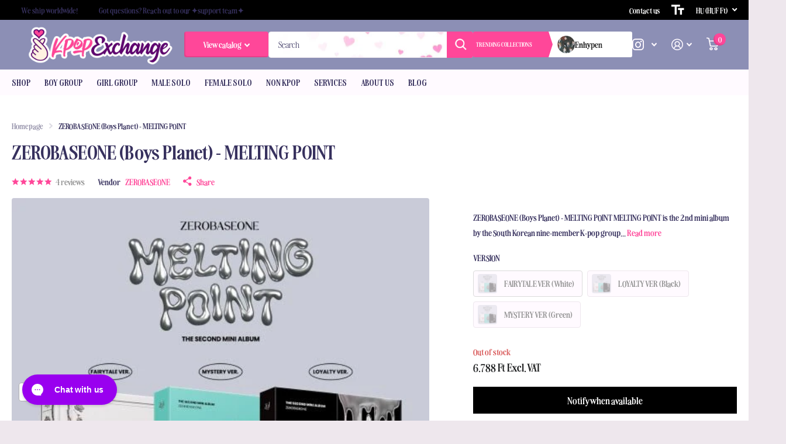

--- FILE ---
content_type: text/html; charset=utf-8
request_url: https://www.kpop.exchange/en-hu/products/zerobaseone-melting-point
body_size: 65594
content:
<!doctype html>
<html
  lang="en"
  data-theme="xtra"
  dir="ltr"
  class="no-js  "
>
  <head>
    


<link rel="preload" as="image" href="//www.kpop.exchange/cdn/shop/files/ZEROBASEONE-MELTING-POINT-Pre-Order-Detail_800x.jpg?v=1757914558">




<link rel="preconnect" href="//fonts.shopifycdn.com/" crossorigin>
<link rel="preconnect" href="//v.shopify.com/" crossorigin>
<link rel="dns-prefetch" href="//www.kpop.exchange" crossorigin>
<link rel="dns-prefetch" href="//kpop-exchange.myshopify.com" crossorigin>
<link rel="dns-prefetch" href="//cdn.shopify.com" crossorigin>
<link rel="dns-prefetch" href="//v.shopify.com" crossorigin>
<link rel="dns-prefetch" href="//fonts.shopifycdn.com" crossorigin>
    <script>
  YETT_BLACKLIST = [/klaviyo/,/smile/,/stamped/,/hextom/,/gorgias/,/appsolve/,/vitals/,/boldapps/,/pushowl/,/convertcart/]
  !function(t,e){"object"==typeof exports&&"undefined"!=typeof module?e(exports):"function"==typeof define&&define.amd?define(["exports"],e):e(t.yett={})}(this,function(t){"use strict";var e={blacklist:window.YETT_BLACKLIST,whitelist:window.YETT_WHITELIST},r={blacklisted:[]},n=function(t,r){return t&&(!r||"javascript/blocked"!==r)&&(!e.blacklist||e.blacklist.some(function(e){return e.test(t)}))&&(!e.whitelist||e.whitelist.every(function(e){return!e.test(t)}))},i=function(t){var r=t.getAttribute("src");return e.blacklist&&e.blacklist.every(function(t){return!t.test(r)})||e.whitelist&&e.whitelist.some(function(t){return t.test(r)})},c=new MutationObserver(function(t){t.forEach(function(t){for(var e=t.addedNodes,i=function(t){var i=e[t];if(1===i.nodeType&&"SCRIPT"===i.tagName){var c=i.src,o=i.type;if(n(c,o)){r.blacklisted.push(i.cloneNode()),i.type="javascript/blocked";i.addEventListener("beforescriptexecute",function t(e){"javascript/blocked"===i.getAttribute("type")&&e.preventDefault(),i.removeEventListener("beforescriptexecute",t)}),i.parentElement.removeChild(i)}}},c=0;c<e.length;c++)i(c)})});c.observe(document.documentElement,{childList:!0,subtree:!0});var o=document.createElement;document.createElement=function(){for(var t=arguments.length,e=Array(t),r=0;r<t;r++)e[r]=arguments[r];if("script"!==e[0].toLowerCase())return o.bind(document).apply(void 0,e);var i=o.bind(document).apply(void 0,e),c=i.setAttribute.bind(i);return Object.defineProperties(i,{src:{get:function(){return i.getAttribute("src")},set:function(t){return n(t,i.type)&&c("type","javascript/blocked"),c("src",t),!0}},type:{set:function(t){var e=n(i.src,i.type)?"javascript/blocked":t;return c("type",e),!0}}}),i.setAttribute=function(t,e){"type"===t||"src"===t?i[t]=e:HTMLScriptElement.prototype.setAttribute.call(i,t,e)},i};var l=function(t){if(Array.isArray(t)){for(var e=0,r=Array(t.length);e<t.length;e++)r[e]=t[e];return r}return Array.from(t)},a=new RegExp("[|\\{}()[\\]^$+*?.]","g");t.unblock=function(){for(var t=arguments.length,n=Array(t),o=0;o<t;o++)n[o]=arguments[o];n.length<1?(e.blacklist=[],e.whitelist=[]):(e.blacklist&&(e.blacklist=e.blacklist.filter(function(t){return n.every(function(e){return!t.test(e)})})),e.whitelist&&(e.whitelist=[].concat(l(e.whitelist),l(n.map(function(t){var r=".*"+t.replace(a,"\\$&")+".*";return e.whitelist.find(function(t){return t.toString()===r.toString()})?null:new RegExp(r)}).filter(Boolean)))));for(var s=document.querySelectorAll('script[type="javascript/blocked"]'),u=0;u<s.length;u++){var p=s[u];i(p)&&(p.type="application/javascript",r.blacklisted.push(p),p.parentElement.removeChild(p))}var d=0;[].concat(l(r.blacklisted)).forEach(function(t,e){if(i(t)){var n=document.createElement("script");n.setAttribute("src",t.src),n.setAttribute("type","application/javascript"),document.head.appendChild(n),r.blacklisted.splice(e-d,1),d++}}),e.blacklist&&e.blacklist.length<1&&c.disconnect()},Object.defineProperty(t,"__esModule",{value:!0})});
</script>
    



    

    <meta charset="utf-8">
    <meta http-equiv="x-ua-compatible" content="ie=edge">
    <title>
      ZEROBASEONE (Boys Planet) - MELTING POINT
       &ndash; Kpop Exchange
    </title><meta name="description" content="ZEROBASEONE (Boys Planet) - MELTING POINT MELTING POINT is the 2nd mini album by the South Korean nine-member K-pop group ZEROBASEONE. This album was released in November of 2023 and comes in a Limited version. Order your ZEROBASEONE MELTING POINT Album Online from Kpop Exchange Today! CONTENTS FOR ALBUM : - Out Box : "><meta name="google-site-verification" content="VtV9E-BW0u-W8blR_5UMSzI2HKVuuYfQziy9RsJTo1M">
    <meta name="theme-color" content="">
    <meta name="MobileOptimized" content="320">
    <meta name="HandheldFriendly" content="true">
    <meta
      name="viewport"
      content="width=device-width, initial-scale=1, minimum-scale=1, maximum-scale=5, viewport-fit=cover, shrink-to-fit=no"
    >
    <meta name="msapplication-config" content="//www.kpop.exchange/cdn/shop/t/30/assets/browserconfig.xml?v=52024572095365081671741311413">
    <link rel="canonical" href="https://www.kpop.exchange/en-hu/products/zerobaseone-melting-point">
    <link rel="preconnect" href="https://cdn.shopify.com" crossorigin>
    <link rel="preconnect" href="https://fonts.shopifycdn.com" crossorigin><link rel="preload" as="style" href="//www.kpop.exchange/cdn/shop/t/30/assets/screen.css?v=34592725020245185701741327782">
    <link rel="preload" as="style" href="//www.kpop.exchange/cdn/shop/t/30/assets/theme-xtra.css?v=138046518840537839871741311482">
    <link rel="preload" as="style" href="//www.kpop.exchange/cdn/shop/t/30/assets/screen-settings.css?v=100869406257557743161764302396">
    
    <link rel="preload" as="font" href="//www.kpop.exchange/cdn/fonts/montserrat/montserrat_n4.81949fa0ac9fd2021e16436151e8eaa539321637.woff2" type="font/woff2" crossorigin>
    <link rel="preload" as="font" href="//www.kpop.exchange/cdn/fonts/montserrat/montserrat_n5.07ef3781d9c78c8b93c98419da7ad4fbeebb6635.woff2" type="font/woff2" crossorigin>
    <link rel="preload" as="font" href="//www.kpop.exchange/cdn/shop/t/30/assets/xtra.woff2?v=39519511259337068301741311489" crossorigin>
    <link media="screen" rel="stylesheet" href="//www.kpop.exchange/cdn/shop/t/30/assets/screen.css?v=34592725020245185701741327782" id="core-css">
    <link media="screen" rel="stylesheet" href="//www.kpop.exchange/cdn/shop/t/30/assets/theme-xtra.css?v=138046518840537839871741311482" id="xtra-css">
    <link
      rel="stylesheet"
      href="https://cdnjs.cloudflare.com/ajax/libs/font-awesome/6.6.0/css/all.min.css"
      integrity="sha512-Kc323vGBEqzTmouAECnVceyQqyqdsSiqLQISBL29aUW4U/M7pSPA/gEUZQqv1cwx4OnYxTxve5UMg5GT6L4JJg=="
      crossorigin="anonymous"
      referrerpolicy="no-referrer"
    >

    <link rel="preconnect" href="https://fonts.googleapis.com">
    <link rel="preconnect" href="https://fonts.gstatic.com" crossorigin>
    <link
      href="https://fonts.googleapis.com/css2?family=Cardo:ital,wght@0,400;0,700;1,400&family=Judson:ital,wght@0,400;0,700;1,400&family=Montserrat:ital,wght@0,100..900;1,100..900&family=Source+Sans+3:ital,wght@0,200..900;1,200..900&display=swap"
      rel="stylesheet"
    >

    <noscript><link rel="stylesheet" href="//www.kpop.exchange/cdn/shop/t/30/assets/async-menu.css?v=36590982183417486461741311405"></noscript><link media="screen" rel="stylesheet" href="//www.kpop.exchange/cdn/shop/t/30/assets/page-product.css?v=151880372471234869641741311464" id="product-css"><link media="screen" rel="stylesheet" href="//www.kpop.exchange/cdn/shop/t/30/assets/screen-settings.css?v=100869406257557743161764302396" id="custom-css">
<link rel="icon" href="//www.kpop.exchange/cdn/shop/files/32X32-W.jpg?crop=center&height=32&v=1695134338&width=32" type="image/png">
      <link rel="mask-icon" href="safari-pinned-tab.svg" color="#333333">
      <link rel="apple-touch-icon" href="apple-touch-icon.png"><link rel="manifest" href="//www.kpop.exchange/cdn/shop/t/30/assets/manifest.json?v=69675086569049310631741311462">
    <link rel="preconnect" href="//cdn.shopify.com">
    <script>
      document.documentElement.classList.remove('no-js'); document.documentElement.classList.add('js');
    </script>
    <meta name="msapplication-config" content="//www.kpop.exchange/cdn/shop/t/30/assets/browserconfig.xml?v=52024572095365081671741311413">
<meta property="og:title" content="ZEROBASEONE (Boys Planet) - MELTING POINT">
<meta property="og:type" content="product">
<meta property="og:description" content="ZEROBASEONE (Boys Planet) - MELTING POINT MELTING POINT is the 2nd mini album by the South Korean nine-member K-pop group ZEROBASEONE. This album was released in November of 2023 and comes in a Limited version. Order your ZEROBASEONE MELTING POINT Album Online from Kpop Exchange Today! CONTENTS FOR ALBUM : - Out Box : ">
<meta property="og:site_name" content="Kpop Exchange">
<meta property="og:url" content="https://www.kpop.exchange/en-hu/products/zerobaseone-melting-point">

  
  <meta property="product:price:amount" content="6.788 Ft">
  <meta property="og:price:amount" content="6.788 Ft">
  <meta property="og:price:currency" content="HUF">
  <meta property="og:availability" content="out of stock" />

<meta property="og:image" content="//www.kpop.exchange/cdn/shop/files/ZEROBASEONE-MELTING-POINT-Pre-Order-Detail.jpg?crop=center&height=500&v=1757914558&width=600">

<meta name="twitter:title" content="ZEROBASEONE (Boys Planet) - MELTING POINT">
<meta name="twitter:description" content="ZEROBASEONE (Boys Planet) - MELTING POINT MELTING POINT is the 2nd mini album by the South Korean nine-member K-pop group ZEROBASEONE. This album was released in November of 2023 and comes in a Limited version. Order your ZEROBASEONE MELTING POINT Album Online from Kpop Exchange Today! CONTENTS FOR ALBUM : - Out Box : ">
<meta name="twitter:site" content="Kpop Exchange">

<meta property="twitter:image" content="//www.kpop.exchange/cdn/shop/files/ZEROBASEONE-MELTING-POINT-Pre-Order-Detail.jpg?crop=center&height=500&v=1757914558&width=600">
<script type="application/ld+json">
  [{
        "@context": "http://schema.org",
        "@type": "Product",
        "name": "ZEROBASEONE (Boys Planet) - MELTING POINT",
        "url": "https://www.kpop.exchange/en-hu/products/zerobaseone-melting-point","brand": { "@type": "Brand", "name": "ZEROBASEONE" },"description": "ZEROBASEONE (Boys Planet) - MELTING POINT\nMELTING POINT is the 2nd mini album by the South Korean nine-member K-pop group ZEROBASEONE. This album was released in November of 2023 and comes in a Limited version. Order your ZEROBASEONE MELTING POINT Album Online from Kpop Exchange Today!\nCONTENTS FOR ALBUM :\n- Out Box : 161 x 220mm- Photobook : 116p- Paper Mobile : Random 1 out of 9- CD- Keyring- Postcard : Random 1 out of 10- Photocard : Random 2 out of 18- Folded Poster\n TRACKLIST:\n01. MELTING POINT02. Take My Hand03. CRUSH04. Kids Zone05. Good Night\n\nThe outer case\/box is simply for protecting goods. (Damages such as scratches or discoloration on the case\/box cannot be compensated.)\n\n\n\n\n\nThe sales volume of applied 100% in the charts on Apple, HANTEO, GAON, and Music Bank K.\n\n\n\n\n\n\n\n\n\n\nShipping:\n*Every order comes with a tracking number* Shipped from Denver, Colorado, USA\n**All items will be shipped out within 3~7 business days once the order has been processed.\nPlease check carefully before placing your order. Albums cannot be canceled nor refunded once they are processed. \n\n\n","image": "//www.kpop.exchange/cdn/shop/files/ZEROBASEONE-MELTING-POINT-Pre-Order-Detail.jpg?crop=center&height=500&v=1757914558&width=600","gtin8": "8809704427203","sku": "ZEROBASEONE-MeltingPoint-Fairytale","offers": {
          "@type": "Offer",
          "price": "6788.22",
          "url": "https://www.kpop.exchange/en-hu/products/zerobaseone-melting-point",
          "priceValidUntil": "2027-01-14",
          "priceCurrency": "HUF"}
      },{
      "@context": "http://schema.org/",
      "@type": "Organization",
      "url": "https://www.kpop.exchange/en-hu/products/zerobaseone-melting-point",
      "name": "Kpop Exchange",
      "legalName": "Kpop Exchange",
      "description": "ZEROBASEONE (Boys Planet) - MELTING POINT MELTING POINT is the 2nd mini album by the South Korean nine-member K-pop group ZEROBASEONE. This album was released in November of 2023 and comes in a Limited version. Order your ZEROBASEONE MELTING POINT Album Online from Kpop Exchange Today! CONTENTS FOR ALBUM : - Out Box : ","contactPoint": {
        "@type": "ContactPoint",
        "contactType": "Customer service",
        "telephone": "7205099083"
      },
      "address": {
        "@type": "PostalAddress",
        "streetAddress": "103 Glenmoor Ln",
        "addressLocality": "Cherry Hills Village",
        "postalCode": "80113",
        "addressCountry": "UNITED STATES"
      }
    },
    {
      "@context": "http://schema.org",
      "@type": "WebSite",
      "url": "https://www.kpop.exchange/en-hu/products/zerobaseone-melting-point",
      "name": "Kpop Exchange",
      "description": "ZEROBASEONE (Boys Planet) - MELTING POINT MELTING POINT is the 2nd mini album by the South Korean nine-member K-pop group ZEROBASEONE. This album was released in November of 2023 and comes in a Limited version. Order your ZEROBASEONE MELTING POINT Album Online from Kpop Exchange Today! CONTENTS FOR ALBUM : - Out Box : ",
      "author": [
        {
          "@type": "Organization",
          "url": "https://www.someoneyouknow.online",
          "name": "Someoneyouknow",
          "address": {
            "@type": "PostalAddress",
            "streetAddress": "Wilhelminaplein 25",
            "addressLocality": "Eindhoven",
            "addressRegion": "NB",
            "postalCode": "5611 HG",
            "addressCountry": "NL"
          }
        }
      ]
    }
  ]
</script>

<link media="screen" rel="stylesheet" href="//www.kpop.exchange/cdn/shop/t/30/assets/globo-css.css?v=143504913395601899041741311461" id="globo-css">
    <script src="//searchanise-ef84.kxcdn.com/widgets/shopify/init.js?a=0V9V7B5H6g"></script><script>window.performance && window.performance.mark && window.performance.mark('shopify.content_for_header.start');</script><meta id="shopify-digital-wallet" name="shopify-digital-wallet" content="/32541016201/digital_wallets/dialog">
<meta name="shopify-checkout-api-token" content="dd6c0fb3e8b7c2386640edc3c5841d7f">
<meta id="in-context-paypal-metadata" data-shop-id="32541016201" data-venmo-supported="false" data-environment="production" data-locale="en_US" data-paypal-v4="true" data-currency="HUF">
<link rel="alternate" hreflang="x-default" href="https://www.kpop.exchange/products/zerobaseone-melting-point">
<link rel="alternate" hreflang="en" href="https://www.kpop.exchange/products/zerobaseone-melting-point">
<link rel="alternate" hreflang="en-HU" href="https://www.kpop.exchange/en-hu/products/zerobaseone-melting-point">
<link rel="alternate" type="application/json+oembed" href="https://www.kpop.exchange/en-hu/products/zerobaseone-melting-point.oembed">
<script async="async" src="/checkouts/internal/preloads.js?locale=en-HU"></script>
<link rel="preconnect" href="https://shop.app" crossorigin="anonymous">
<script async="async" src="https://shop.app/checkouts/internal/preloads.js?locale=en-HU&shop_id=32541016201" crossorigin="anonymous"></script>
<script id="apple-pay-shop-capabilities" type="application/json">{"shopId":32541016201,"countryCode":"US","currencyCode":"HUF","merchantCapabilities":["supports3DS"],"merchantId":"gid:\/\/shopify\/Shop\/32541016201","merchantName":"Kpop Exchange","requiredBillingContactFields":["postalAddress","email","phone"],"requiredShippingContactFields":["postalAddress","email","phone"],"shippingType":"shipping","supportedNetworks":["visa","masterCard","amex","discover","elo","jcb"],"total":{"type":"pending","label":"Kpop Exchange","amount":"1.00"},"shopifyPaymentsEnabled":true,"supportsSubscriptions":true}</script>
<script id="shopify-features" type="application/json">{"accessToken":"dd6c0fb3e8b7c2386640edc3c5841d7f","betas":["rich-media-storefront-analytics"],"domain":"www.kpop.exchange","predictiveSearch":true,"shopId":32541016201,"locale":"en"}</script>
<script>var Shopify = Shopify || {};
Shopify.shop = "kpop-exchange.myshopify.com";
Shopify.locale = "en";
Shopify.currency = {"active":"HUF","rate":"340.2616152"};
Shopify.country = "HU";
Shopify.theme = {"name":"(Mar 7) Copy of MeroxIO Optimized - (DEVELOPMENT)","id":147649429756,"schema_name":"Xtra","schema_version":"3.3.0","theme_store_id":1609,"role":"main"};
Shopify.theme.handle = "null";
Shopify.theme.style = {"id":null,"handle":null};
Shopify.cdnHost = "www.kpop.exchange/cdn";
Shopify.routes = Shopify.routes || {};
Shopify.routes.root = "/en-hu/";</script>
<script type="module">!function(o){(o.Shopify=o.Shopify||{}).modules=!0}(window);</script>
<script>!function(o){function n(){var o=[];function n(){o.push(Array.prototype.slice.apply(arguments))}return n.q=o,n}var t=o.Shopify=o.Shopify||{};t.loadFeatures=n(),t.autoloadFeatures=n()}(window);</script>
<script>
  window.ShopifyPay = window.ShopifyPay || {};
  window.ShopifyPay.apiHost = "shop.app\/pay";
  window.ShopifyPay.redirectState = null;
</script>
<script id="shop-js-analytics" type="application/json">{"pageType":"product"}</script>
<script defer="defer" async type="module" src="//www.kpop.exchange/cdn/shopifycloud/shop-js/modules/v2/client.init-shop-cart-sync_IZsNAliE.en.esm.js"></script>
<script defer="defer" async type="module" src="//www.kpop.exchange/cdn/shopifycloud/shop-js/modules/v2/chunk.common_0OUaOowp.esm.js"></script>
<script type="module">
  await import("//www.kpop.exchange/cdn/shopifycloud/shop-js/modules/v2/client.init-shop-cart-sync_IZsNAliE.en.esm.js");
await import("//www.kpop.exchange/cdn/shopifycloud/shop-js/modules/v2/chunk.common_0OUaOowp.esm.js");

  window.Shopify.SignInWithShop?.initShopCartSync?.({"fedCMEnabled":true,"windoidEnabled":true});

</script>
<script>
  window.Shopify = window.Shopify || {};
  if (!window.Shopify.featureAssets) window.Shopify.featureAssets = {};
  window.Shopify.featureAssets['shop-js'] = {"shop-cart-sync":["modules/v2/client.shop-cart-sync_DLOhI_0X.en.esm.js","modules/v2/chunk.common_0OUaOowp.esm.js"],"init-fed-cm":["modules/v2/client.init-fed-cm_C6YtU0w6.en.esm.js","modules/v2/chunk.common_0OUaOowp.esm.js"],"shop-button":["modules/v2/client.shop-button_BCMx7GTG.en.esm.js","modules/v2/chunk.common_0OUaOowp.esm.js"],"shop-cash-offers":["modules/v2/client.shop-cash-offers_BT26qb5j.en.esm.js","modules/v2/chunk.common_0OUaOowp.esm.js","modules/v2/chunk.modal_CGo_dVj3.esm.js"],"init-windoid":["modules/v2/client.init-windoid_B9PkRMql.en.esm.js","modules/v2/chunk.common_0OUaOowp.esm.js"],"init-shop-email-lookup-coordinator":["modules/v2/client.init-shop-email-lookup-coordinator_DZkqjsbU.en.esm.js","modules/v2/chunk.common_0OUaOowp.esm.js"],"shop-toast-manager":["modules/v2/client.shop-toast-manager_Di2EnuM7.en.esm.js","modules/v2/chunk.common_0OUaOowp.esm.js"],"shop-login-button":["modules/v2/client.shop-login-button_BtqW_SIO.en.esm.js","modules/v2/chunk.common_0OUaOowp.esm.js","modules/v2/chunk.modal_CGo_dVj3.esm.js"],"avatar":["modules/v2/client.avatar_BTnouDA3.en.esm.js"],"pay-button":["modules/v2/client.pay-button_CWa-C9R1.en.esm.js","modules/v2/chunk.common_0OUaOowp.esm.js"],"init-shop-cart-sync":["modules/v2/client.init-shop-cart-sync_IZsNAliE.en.esm.js","modules/v2/chunk.common_0OUaOowp.esm.js"],"init-customer-accounts":["modules/v2/client.init-customer-accounts_DenGwJTU.en.esm.js","modules/v2/client.shop-login-button_BtqW_SIO.en.esm.js","modules/v2/chunk.common_0OUaOowp.esm.js","modules/v2/chunk.modal_CGo_dVj3.esm.js"],"init-shop-for-new-customer-accounts":["modules/v2/client.init-shop-for-new-customer-accounts_JdHXxpS9.en.esm.js","modules/v2/client.shop-login-button_BtqW_SIO.en.esm.js","modules/v2/chunk.common_0OUaOowp.esm.js","modules/v2/chunk.modal_CGo_dVj3.esm.js"],"init-customer-accounts-sign-up":["modules/v2/client.init-customer-accounts-sign-up_D6__K_p8.en.esm.js","modules/v2/client.shop-login-button_BtqW_SIO.en.esm.js","modules/v2/chunk.common_0OUaOowp.esm.js","modules/v2/chunk.modal_CGo_dVj3.esm.js"],"checkout-modal":["modules/v2/client.checkout-modal_C_ZQDY6s.en.esm.js","modules/v2/chunk.common_0OUaOowp.esm.js","modules/v2/chunk.modal_CGo_dVj3.esm.js"],"shop-follow-button":["modules/v2/client.shop-follow-button_XetIsj8l.en.esm.js","modules/v2/chunk.common_0OUaOowp.esm.js","modules/v2/chunk.modal_CGo_dVj3.esm.js"],"lead-capture":["modules/v2/client.lead-capture_DvA72MRN.en.esm.js","modules/v2/chunk.common_0OUaOowp.esm.js","modules/v2/chunk.modal_CGo_dVj3.esm.js"],"shop-login":["modules/v2/client.shop-login_ClXNxyh6.en.esm.js","modules/v2/chunk.common_0OUaOowp.esm.js","modules/v2/chunk.modal_CGo_dVj3.esm.js"],"payment-terms":["modules/v2/client.payment-terms_CNlwjfZz.en.esm.js","modules/v2/chunk.common_0OUaOowp.esm.js","modules/v2/chunk.modal_CGo_dVj3.esm.js"]};
</script>
<script>(function() {
  var isLoaded = false;
  function asyncLoad() {
    if (isLoaded) return;
    isLoaded = true;
    var urls = ["https:\/\/cdn1.stamped.io\/files\/widget.min.js?shop=kpop-exchange.myshopify.com","https:\/\/static.affiliatly.com\/shopify\/v3\/shopify.js?affiliatly_code=AF-1041505\u0026shop=kpop-exchange.myshopify.com","https:\/\/trustbadge.shopclimb.com\/files\/js\/dist\/trustbadge.min.js?shop=kpop-exchange.myshopify.com","https:\/\/js.smile.io\/v1\/smile-shopify.js?shop=kpop-exchange.myshopify.com","https:\/\/config.gorgias.chat\/bundle-loader\/01GYCCSF43YBEADND6RN50ZX84?source=shopify1click\u0026shop=kpop-exchange.myshopify.com","https:\/\/reconvert-cdn.com\/assets\/js\/store_reconvert_node.js?v=2\u0026scid=MTAwMzYzZGYzMWY2ZmI3MjU0NThlMDRlYzRhZmM4ZGEuYzA3YWFjNjczNWM1Y2U2YmVhYTIzMzhkZTM0MDgwM2Q=\u0026shop=kpop-exchange.myshopify.com","https:\/\/reconvert-cdn.com\/assets\/js\/reconvert_script_tags.mini.js?scid=MTAwMzYzZGYzMWY2ZmI3MjU0NThlMDRlYzRhZmM4ZGEuYzA3YWFjNjczNWM1Y2U2YmVhYTIzMzhkZTM0MDgwM2Q=\u0026shop=kpop-exchange.myshopify.com","https:\/\/storage.nfcube.com\/instafeed-1132cae470ee8b360d7d5a6d40c73129.js?shop=kpop-exchange.myshopify.com","https:\/\/cdn.9gtb.com\/loader.js?g_cvt_id=a54a9a05-4ef8-4a7d-9c23-144557eadf49\u0026shop=kpop-exchange.myshopify.com","\/\/cdn.shopify.com\/proxy\/92f364850ab08957b4882793edf42de4871b3ff9cbc8ff82593facf82b994e49\/cdn.singleassets.com\/storefront-legacy\/single-ui-content-gating-0.0.849.js?shop=kpop-exchange.myshopify.com\u0026sp-cache-control=cHVibGljLCBtYXgtYWdlPTkwMA"];
    for (var i = 0; i < urls.length; i++) {
      var s = document.createElement('script');
      s.type = 'text/javascript';
      s.async = true;
      s.src = urls[i];
      var x = document.getElementsByTagName('script')[0];
      x.parentNode.insertBefore(s, x);
    }
  };
  if(window.attachEvent) {
    window.attachEvent('onload', asyncLoad);
  } else {
    window.addEventListener('load', asyncLoad, false);
  }
})();</script>
<script id="__st">var __st={"a":32541016201,"offset":-25200,"reqid":"280164e0-6255-48ec-8fd7-57646f2a95fc-1768406634","pageurl":"www.kpop.exchange\/en-hu\/products\/zerobaseone-melting-point","u":"80c75021d2aa","p":"product","rtyp":"product","rid":8144409854204};</script>
<script>window.ShopifyPaypalV4VisibilityTracking = true;</script>
<script id="captcha-bootstrap">!function(){'use strict';const t='contact',e='account',n='new_comment',o=[[t,t],['blogs',n],['comments',n],[t,'customer']],c=[[e,'customer_login'],[e,'guest_login'],[e,'recover_customer_password'],[e,'create_customer']],r=t=>t.map((([t,e])=>`form[action*='/${t}']:not([data-nocaptcha='true']) input[name='form_type'][value='${e}']`)).join(','),a=t=>()=>t?[...document.querySelectorAll(t)].map((t=>t.form)):[];function s(){const t=[...o],e=r(t);return a(e)}const i='password',u='form_key',d=['recaptcha-v3-token','g-recaptcha-response','h-captcha-response',i],f=()=>{try{return window.sessionStorage}catch{return}},m='__shopify_v',_=t=>t.elements[u];function p(t,e,n=!1){try{const o=window.sessionStorage,c=JSON.parse(o.getItem(e)),{data:r}=function(t){const{data:e,action:n}=t;return t[m]||n?{data:e,action:n}:{data:t,action:n}}(c);for(const[e,n]of Object.entries(r))t.elements[e]&&(t.elements[e].value=n);n&&o.removeItem(e)}catch(o){console.error('form repopulation failed',{error:o})}}const l='form_type',E='cptcha';function T(t){t.dataset[E]=!0}const w=window,h=w.document,L='Shopify',v='ce_forms',y='captcha';let A=!1;((t,e)=>{const n=(g='f06e6c50-85a8-45c8-87d0-21a2b65856fe',I='https://cdn.shopify.com/shopifycloud/storefront-forms-hcaptcha/ce_storefront_forms_captcha_hcaptcha.v1.5.2.iife.js',D={infoText:'Protected by hCaptcha',privacyText:'Privacy',termsText:'Terms'},(t,e,n)=>{const o=w[L][v],c=o.bindForm;if(c)return c(t,g,e,D).then(n);var r;o.q.push([[t,g,e,D],n]),r=I,A||(h.body.append(Object.assign(h.createElement('script'),{id:'captcha-provider',async:!0,src:r})),A=!0)});var g,I,D;w[L]=w[L]||{},w[L][v]=w[L][v]||{},w[L][v].q=[],w[L][y]=w[L][y]||{},w[L][y].protect=function(t,e){n(t,void 0,e),T(t)},Object.freeze(w[L][y]),function(t,e,n,w,h,L){const[v,y,A,g]=function(t,e,n){const i=e?o:[],u=t?c:[],d=[...i,...u],f=r(d),m=r(i),_=r(d.filter((([t,e])=>n.includes(e))));return[a(f),a(m),a(_),s()]}(w,h,L),I=t=>{const e=t.target;return e instanceof HTMLFormElement?e:e&&e.form},D=t=>v().includes(t);t.addEventListener('submit',(t=>{const e=I(t);if(!e)return;const n=D(e)&&!e.dataset.hcaptchaBound&&!e.dataset.recaptchaBound,o=_(e),c=g().includes(e)&&(!o||!o.value);(n||c)&&t.preventDefault(),c&&!n&&(function(t){try{if(!f())return;!function(t){const e=f();if(!e)return;const n=_(t);if(!n)return;const o=n.value;o&&e.removeItem(o)}(t);const e=Array.from(Array(32),(()=>Math.random().toString(36)[2])).join('');!function(t,e){_(t)||t.append(Object.assign(document.createElement('input'),{type:'hidden',name:u})),t.elements[u].value=e}(t,e),function(t,e){const n=f();if(!n)return;const o=[...t.querySelectorAll(`input[type='${i}']`)].map((({name:t})=>t)),c=[...d,...o],r={};for(const[a,s]of new FormData(t).entries())c.includes(a)||(r[a]=s);n.setItem(e,JSON.stringify({[m]:1,action:t.action,data:r}))}(t,e)}catch(e){console.error('failed to persist form',e)}}(e),e.submit())}));const S=(t,e)=>{t&&!t.dataset[E]&&(n(t,e.some((e=>e===t))),T(t))};for(const o of['focusin','change'])t.addEventListener(o,(t=>{const e=I(t);D(e)&&S(e,y())}));const B=e.get('form_key'),M=e.get(l),P=B&&M;t.addEventListener('DOMContentLoaded',(()=>{const t=y();if(P)for(const e of t)e.elements[l].value===M&&p(e,B);[...new Set([...A(),...v().filter((t=>'true'===t.dataset.shopifyCaptcha))])].forEach((e=>S(e,t)))}))}(h,new URLSearchParams(w.location.search),n,t,e,['guest_login'])})(!0,!0)}();</script>
<script integrity="sha256-4kQ18oKyAcykRKYeNunJcIwy7WH5gtpwJnB7kiuLZ1E=" data-source-attribution="shopify.loadfeatures" defer="defer" src="//www.kpop.exchange/cdn/shopifycloud/storefront/assets/storefront/load_feature-a0a9edcb.js" crossorigin="anonymous"></script>
<script crossorigin="anonymous" defer="defer" src="//www.kpop.exchange/cdn/shopifycloud/storefront/assets/shopify_pay/storefront-65b4c6d7.js?v=20250812"></script>
<script data-source-attribution="shopify.dynamic_checkout.dynamic.init">var Shopify=Shopify||{};Shopify.PaymentButton=Shopify.PaymentButton||{isStorefrontPortableWallets:!0,init:function(){window.Shopify.PaymentButton.init=function(){};var t=document.createElement("script");t.src="https://www.kpop.exchange/cdn/shopifycloud/portable-wallets/latest/portable-wallets.en.js",t.type="module",document.head.appendChild(t)}};
</script>
<script data-source-attribution="shopify.dynamic_checkout.buyer_consent">
  function portableWalletsHideBuyerConsent(e){var t=document.getElementById("shopify-buyer-consent"),n=document.getElementById("shopify-subscription-policy-button");t&&n&&(t.classList.add("hidden"),t.setAttribute("aria-hidden","true"),n.removeEventListener("click",e))}function portableWalletsShowBuyerConsent(e){var t=document.getElementById("shopify-buyer-consent"),n=document.getElementById("shopify-subscription-policy-button");t&&n&&(t.classList.remove("hidden"),t.removeAttribute("aria-hidden"),n.addEventListener("click",e))}window.Shopify?.PaymentButton&&(window.Shopify.PaymentButton.hideBuyerConsent=portableWalletsHideBuyerConsent,window.Shopify.PaymentButton.showBuyerConsent=portableWalletsShowBuyerConsent);
</script>
<script>
  function portableWalletsCleanup(e){e&&e.src&&console.error("Failed to load portable wallets script "+e.src);var t=document.querySelectorAll("shopify-accelerated-checkout .shopify-payment-button__skeleton, shopify-accelerated-checkout-cart .wallet-cart-button__skeleton"),e=document.getElementById("shopify-buyer-consent");for(let e=0;e<t.length;e++)t[e].remove();e&&e.remove()}function portableWalletsNotLoadedAsModule(e){e instanceof ErrorEvent&&"string"==typeof e.message&&e.message.includes("import.meta")&&"string"==typeof e.filename&&e.filename.includes("portable-wallets")&&(window.removeEventListener("error",portableWalletsNotLoadedAsModule),window.Shopify.PaymentButton.failedToLoad=e,"loading"===document.readyState?document.addEventListener("DOMContentLoaded",window.Shopify.PaymentButton.init):window.Shopify.PaymentButton.init())}window.addEventListener("error",portableWalletsNotLoadedAsModule);
</script>

<script type="module" src="https://www.kpop.exchange/cdn/shopifycloud/portable-wallets/latest/portable-wallets.en.js" onError="portableWalletsCleanup(this)" crossorigin="anonymous"></script>
<script nomodule>
  document.addEventListener("DOMContentLoaded", portableWalletsCleanup);
</script>

<link id="shopify-accelerated-checkout-styles" rel="stylesheet" media="screen" href="https://www.kpop.exchange/cdn/shopifycloud/portable-wallets/latest/accelerated-checkout-backwards-compat.css" crossorigin="anonymous">
<style id="shopify-accelerated-checkout-cart">
        #shopify-buyer-consent {
  margin-top: 1em;
  display: inline-block;
  width: 100%;
}

#shopify-buyer-consent.hidden {
  display: none;
}

#shopify-subscription-policy-button {
  background: none;
  border: none;
  padding: 0;
  text-decoration: underline;
  font-size: inherit;
  cursor: pointer;
}

#shopify-subscription-policy-button::before {
  box-shadow: none;
}

      </style>

<script>window.performance && window.performance.mark && window.performance.mark('shopify.content_for_header.end');</script><script>window.BOLD = window.BOLD || {};
   window.BOLD.common = window.BOLD.common || {};
   window.BOLD.common.Shopify = window.BOLD.common.Shopify || {};
   window.BOLD.common.Shopify.shop = {
     domain: 'www.kpop.exchange',
     permanent_domain: 'kpop-exchange.myshopify.com',
     url: 'https://www.kpop.exchange',
     secure_url: 'https://www.kpop.exchange/en-hu',
     money_format: "{{amount_no_decimals_with_comma_separator}} Ft",
     currency: "USD"
   };
   window.BOLD.common.Shopify.customer = {
     id: null,
     tags: null,
   };
   window.BOLD.common.Shopify.cart = {"note":null,"attributes":{},"original_total_price":0,"total_price":0,"total_discount":0,"total_weight":0.0,"item_count":0,"items":[],"requires_shipping":false,"currency":"HUF","items_subtotal_price":0,"cart_level_discount_applications":[],"checkout_charge_amount":0};
   window.BOLD.common.template = 'product';window.BOLD.common.Shopify.formatMoney = function(money, format) {
       function n(t, e) {
           return "undefined" == typeof t ? e : t
       }
       function r(t, e, r, i) {
           if (e = n(e, 2),
               r = n(r, ","),
               i = n(i, "."),
           isNaN(t) || null == t)
               return 0;
           t = (t / 100).toFixed(e);
           var o = t.split(".")
               , a = o[0].replace(/(\d)(?=(\d\d\d)+(?!\d))/g, "$1" + r)
               , s = o[1] ? i + o[1] : "";
           return a + s
       }
       "string" == typeof money && (money = money.replace(".", ""));
       var i = ""
           , o = /\{\{\s*(\w+)\s*\}\}/
           , a = format || window.BOLD.common.Shopify.shop.money_format || window.Shopify.money_format || "$ {{ amount }}";
       switch (a.match(o)[1]) {
           case "amount":
               i = r(money, 2, ",", ".");
               break;
           case "amount_no_decimals":
               i = r(money, 0, ",", ".");
               break;
           case "amount_with_comma_separator":
               i = r(money, 2, ".", ",");
               break;
           case "amount_no_decimals_with_comma_separator":
               i = r(money, 0, ".", ",");
               break;
           case "amount_with_space_separator":
               i = r(money, 2, " ", ",");
               break;
           case "amount_no_decimals_with_space_separator":
               i = r(money, 0, " ", ",");
               break;
           case "amount_with_apostrophe_separator":
               i = r(money, 2, "'", ".");
               break;
       }
       return a.replace(o, i);
   };
   window.BOLD.common.Shopify.saveProduct = function (handle, product) {
     if (typeof handle === 'string' && typeof window.BOLD.common.Shopify.products[handle] === 'undefined') {
       if (typeof product === 'number') {
         window.BOLD.common.Shopify.handles[product] = handle;
         product = { id: product };
       }
       window.BOLD.common.Shopify.products[handle] = product;
     }
   };
   window.BOLD.common.Shopify.saveVariant = function (variant_id, variant) {
     if (typeof variant_id === 'number' && typeof window.BOLD.common.Shopify.variants[variant_id] === 'undefined') {
       window.BOLD.common.Shopify.variants[variant_id] = variant;
     }
   };window.BOLD.common.Shopify.products = window.BOLD.common.Shopify.products || {};
   window.BOLD.common.Shopify.variants = window.BOLD.common.Shopify.variants || {};
   window.BOLD.common.Shopify.handles = window.BOLD.common.Shopify.handles || {};window.BOLD.common.Shopify.handle = "zerobaseone-melting-point"
window.BOLD.common.Shopify.saveProduct("zerobaseone-melting-point", 8144409854204);window.BOLD.common.Shopify.saveVariant(44664798740732, { product_id: 8144409854204, product_handle: "zerobaseone-melting-point", price: 678822, group_id: '', csp_metafield: {}});window.BOLD.common.Shopify.saveVariant(44664798773500, { product_id: 8144409854204, product_handle: "zerobaseone-melting-point", price: 678822, group_id: '', csp_metafield: {}});window.BOLD.common.Shopify.saveVariant(44664800444668, { product_id: 8144409854204, product_handle: "zerobaseone-melting-point", price: 678822, group_id: '', csp_metafield: {}});window.BOLD.apps_installed = {"Customer Pricing":3} || {};window.BOLD.common.Shopify.metafields = window.BOLD.common.Shopify.metafields || {};window.BOLD.common.Shopify.metafields["bold_rp"] = {};window.BOLD.common.Shopify.metafields["bold_csp_defaults"] = {};window.BOLD.common.cacheParams = window.BOLD.common.cacheParams || {};
</script>
    
    

    <script>
    
    
    
    
    var gsf_conversion_data = {page_type : 'product', event : 'view_item', data : {product_data : [{variant_id : 44664798740732, product_id : 8144409854204, name : "ZEROBASEONE (Boys Planet) - MELTING POINT", price : "6788", currency : "USD", sku : "ZEROBASEONE-MeltingPoint-Fairytale", brand : "ZEROBASEONE", variant : "FAIRYTALE VER (White)", category : "Album", quantity : "0" }], total_price : "6788", shop_currency : "HUF"}};
    
</script>

    <script
      src="https://code.jquery.com/jquery-3.7.1.min.js"
      integrity="sha256-/JqT3SQfawRcv/BIHPThkBvs0OEvtFFmqPF/lYI/Cxo="
      crossorigin="anonymous"
    ></script>

    <link
      rel="stylesheet"
      href="https://cdnjs.cloudflare.com/ajax/libs/font-awesome/6.5.2/css/all.min.css"
      integrity="sha512-SnH5WK+bZxgPHs44uWIX+LLJAJ9/2PkPKZ5QiAj6Ta86w+fsb2TkcmfRyVX3pBnMFcV7oQPJkl9QevSCWr3W6A=="
      crossorigin="anonymous"
      referrerpolicy="no-referrer"
    >
    <script type="text/javascript" src="https://cdn1.stamped.io/files/widget.min.js"></script>
    <script type="text/javascript">
      //<![CDATA[
      StampedFn.init({ apiKey: '##publicAPIKey##', sId: '##storeHash##' });
      // ]]>
    </script>
<script type="application/ld+json">
[
  {
    "@context": "https://schema.org/",
    "@type": "Product",
    "name": "Xdinary Heroes 7th Mini Album 'LXVE to DEATH' – Photobook Ver.",
    "image": "https://www.kpop.exchange/cdn/shop/files/xdinary-heroes-lxve-to-death-photobook.jpg",
    "description": "Official Xdinary Heroes 7th Mini Album 'LXVE to DEATH' Photobook Version. Includes photobook, CD, photo card, and other inclusions.",
    "brand": "Xdinary Heroes",
    "sku": "XH-LXVE-PTBK",
    "offers": {
      "@type": "Offer",
      "url": "https://www.kpop.exchange/products/xdinary-heroes-lxve-to-death-photobook",
      "priceCurrency": "USD",
      "price": "21.95",
      "availability": "https://schema.org/PreOrder"
    }
  },
  {
    "@context": "https://schema.org/",
    "@type": "Product",
    "name": "Xdinary Heroes 'LXVE to DEATH' Platform Album Nemo Ver.",
    "image": "https://www.kpop.exchange/cdn/shop/files/xdinary-heroes-lxve-to-death-platform-nemo.jpg",
    "description": "Xdinary Heroes 7th Mini Album 'LXVE to DEATH' Platform (Nemo) Version. Includes digital contents and collectibles.",
    "brand": "Xdinary Heroes",
    "sku": "XH-LXVE-NEMO",
    "offers": {
      "@type": "Offer",
      "url": "https://www.kpop.exchange/products/xdinary-heroes-lxve-to-death-platform-nemo",
      "priceCurrency": "USD",
      "price": "17.95",
      "availability": "https://schema.org/PreOrder"
    }
  },
  {
    "@context": "https://schema.org/",
    "@type": "Product",
    "name": "Xdinary Heroes 7th Mini Album 'LXVE to DEATH' – Tin Case Ver.",
    "image": "https://www.kpop.exchange/cdn/shop/files/xdinary-heroes-lxve-to-death-tin-case.jpg",
    "description": "Tin Case Version of Xdinary Heroes' 7th Mini Album 'LXVE to DEATH'. Includes CD, mini photo book, and other collectibles.",
    "brand": "Xdinary Heroes",
    "sku": "XH-LXVE-TIN",
    "offers": {
      "@type": "Offer",
      "url": "https://www.kpop.exchange/products/xdinary-heroes-lxve-to-death-tin-case",
      "priceCurrency": "USD",
      "price": "24.95",
      "availability": "https://schema.org/PreOrder"
    }
  },
  {
    "@context": "https://schema.org/",
    "@type": "Product",
    "name": "ENHYPEN DICON Vol. 30 'Golden Age' (A-Type)",
    "image": "https://www.kpop.exchange/cdn/shop/files/enhypen-dicon-golden-age.jpg",
    "description": "ENHYPEN DICON Special Edition Vol.30 Golden Age (A-Type). Includes photobook, photo cards, and poster.",
    "brand": "ENHYPEN",
    "sku": "ENHYPEN-DICON-GA",
    "offers": {
      "@type": "Offer",
      "url": "https://www.kpop.exchange/products/enhypen-dicon-volume-n%C2%BA30-enhypen-golden-age",
      "priceCurrency": "USD",
      "price": "42.95",
      "availability": "https://schema.org/PreOrder"
    }
  },
  {
    "@context": "https://schema.org/",
    "@type": "Product",
    "name": "ENHYPEN DICON Vol. 30 'EVEN MORE' (B-Type)",
    "image": "https://www.kpop.exchange/cdn/shop/files/enhypen-dicon-even-more.jpg",
    "description": "ENHYPEN DICON Special Edition Vol.30 EVEN MORE (B-Type). Includes additional photos and collectibles.",
    "brand": "ENHYPEN",
    "sku": "ENHYPEN-DICON-EM",
    "offers": {
      "@type": "Offer",
      "url": "https://www.kpop.exchange/products/enhypen-dicon-volume-n%C2%BA30-enhypen-even-more",
      "priceCurrency": "USD",
      "price": "42.95",
      "availability": "https://schema.org/PreOrder"
    }
  },
  {
    "@context": "https://schema.org/",
    "@type": "Product",
    "name": "ENHYPEN World Coupon Card Collection Pilot (Basic Ver.)",
    "image": "https://www.kpop.exchange/cdn/shop/files/enhypen-world-coupon-card.jpg",
    "description": "ENHYPEN World Coupon Card Collection Pilot Basic Version – collectible coupon card set for ENHYPEN fans.",
    "brand": "ENHYPEN",
    "sku": "ENHYPEN-WCC-BASIC",
    "offers": {
      "@type": "Offer",
      "url": "https://www.kpop.exchange/products/enhypen-world-coupon-card-collection-pilot-basic-ver",
      "priceCurrency": "USD",
      "price": "18.95",
      "availability": "https://schema.org/InStock"
    }
  },
  {
    "@context": "https://schema.org/",
    "@type": "Product",
    "name": "xikers – House of Tricky: Wrecking the House (Autographed Hello82 Exclusive)",
    "image": "https://www.kpop.exchange/cdn/shop/files/xikers-hello82-autographed.jpg",
    "description": "Autographed xikers 'House of Tricky: Wrecking the House' Hello82 Exclusive album. Includes signed POUT or SEARCH version.",
    "brand": "xikers",
    "sku": "XIKERS-HOT-AUTO-H82",
    "offers": {
      "@type": "Offer",
      "url": "https://www.kpop.exchange/products/autographed-xikers-house-of-tricky-wrecking-the-house-hello82-excl",
      "priceCurrency": "USD",
      "price": "89.95",
      "availability": "https://schema.org/PreOrder"
    }
  },
  {
    "@context": "https://schema.org/",
    "@type": "Product",
    "name": "xikers – House of Tricky: Wrecking the House (Pop-Up Exclusive Boxset)",
    "image": "https://www.kpop.exchange/cdn/shop/files/xikers-house-of-tricky-popup.jpg",
    "description": "xikers House of Tricky: Wrecking the House Pop-Up Exclusive Album Boxset – limited edition set.",
    "brand": "xikers",
    "sku": "XIKERS-HOT-POPUP",
    "offers": {
      "@type": "Offer",
      "url": "https://www.kpop.exchange/products/xikers-house-of-tricky-wrecking-the-house-pop-up-excl",
      "priceCurrency": "USD",
      "price": "64.95",
      "availability": "https://schema.org/PreOrder"
    }
  },
  {
    "@context": "https://schema.org/",
    "@type": "Product",
    "name": "Stray Kids Lee Know – Harper’s Bazaar 2025-11",
    "image": "https://www.kpop.exchange/cdn/shop/files/straykids-lee-know-harpers-bazaar-2025-11.jpg",
    "description": "Lee Know of Stray Kids featured in Harper’s Bazaar November 2025 issue (three cover variants).",
    "brand": "Stray Kids",
    "sku": "SK-LKN-HB-2025-11",
    "offers": {
      "@type": "Offer",
      "url": "https://www.kpop.exchange/products/stray-kids-lee-know-magazine-harpers-bazaar-2025-11",
      "priceCurrency": "USD",
      "price": "25.95",
      "availability": "https://schema.org/PreOrder"
    }
  },
  {
    "@context": "https://schema.org/",
    "@type": "Product",
    "name": "Yeonjun – NO LABELS Part 01 [TRUNK SHORTS Ver.]",
    "image": "https://www.kpop.exchange/cdn/shop/files/yeonjun-no-labels-trunk-shorts.jpg",
    "description": "Yeonjun NO LABELS Part 01 TRUNK SHORTS Version – official album with shorts concept inclusions.",
    "brand": "Yeonjun (TXT)",
    "sku": "YJ-NOLABELS-TS",
    "offers": {
      "@type": "Offer",
      "url": "https://www.kpop.exchange/products/yeonjun-s-no-labels-part-01-trunk-shorts-ver",
      "priceCurrency": "USD",
      "price": "28.95",
      "availability": "https://schema.org/PreOrder"
    }
  },
  {
    "@context": "https://schema.org/",
    "@type": "Product",
    "name": "Yeonjun – NO LABELS Part 01 Photobook Ver.",
    "image": "https://www.kpop.exchange/cdn/shop/files/yeonjun-no-labels-photobook.jpg",
    "description": "Yeonjun NO LABELS Part 01 Photobook Version (Set-Up A/B/C) + Apple Music POB.",
    "brand": "Yeonjun (TXT)",
    "sku": "YJ-NOLABELS-PB",
    "offers": {
      "@type": "Offer",
      "url": "https://www.kpop.exchange/products/yeonjun-s-no-labels-part-01",
      "priceCurrency": "USD",
      "price": "32.95",
      "availability": "https://schema.org/PreOrder"
    }
  },
  {
    "@context": "https://schema.org/",
    "@type": "Product",
    "name": "Yeonjun – NO LABELS Part 01 Photocard Case Ver.",
    "image": "https://www.kpop.exchange/cdn/shop/files/yeonjun-no-labels-photocard-case.jpg",
    "description": "Yeonjun NO LABELS Photocard Case Version (Set-Up A/B). Includes photocard case and extras.",
    "brand": "Yeonjun (TXT)",
    "sku": "YJ-NOLABELS-PC",
    "offers": {
      "@type": "Offer",
      "url": "https://www.kpop.exchange/products/yeonjun-s-no-labels-part-01-photocard-case-ver",
      "priceCurrency": "USD",
      "price": "22.95",
      "availability": "https://schema.org/PreOrder"
    }
  },
  {
    "@context": "https://schema.org/",
    "@type": "Product",
    "name": "Yeonjun – NO LABELS Part 01 Weverse Album Ver.",
    "image": "https://www.kpop.exchange/cdn/shop/files/yeonjun-no-labels-weverse.jpg",
    "description": "Yeonjun NO LABELS Part 01 Weverse Album Version (A/B/C) with Apple Music POB.",
    "brand": "Yeonjun (TXT)",
    "sku": "YJ-NOLABELS-WV",
    "offers": {
      "@type": "Offer",
      "url": "https://www.kpop.exchange/products/yeonjun-s-no-labels-part-01-weverse-album",
      "priceCurrency": "USD",
      "price": "18.95",
      "availability": "https://schema.org/PreOrder"
    }
  },
  {
    "@context": "https://schema.org/",
    "@type": "Product",
    "name": "Yeonjun – NO LABELS Part 01 (Hello82 Exclusive)",
    "image": "https://www.kpop.exchange/cdn/shop/files/yeonjun-no-labels-hello82.jpg",
    "description": "Yeonjun NO LABELS Part 01 Hello82 Exclusive – limited edition album with special POBs.",
    "brand": "Yeonjun (TXT)",
    "sku": "YJ-NOLABELS-H82",
    "offers": {
      "@type": "Offer",
      "url": "https://www.kpop.exchange/products/yeonjun-s-no-labels-part-01-hello82-excl",
      "priceCurrency": "USD",
      "price": "34.95",
      "availability": "https://schema.org/PreOrder"
    }
  }
]
</script>





  <!-- BEGIN app block: shopify://apps/pagefly-page-builder/blocks/app-embed/83e179f7-59a0-4589-8c66-c0dddf959200 -->

<!-- BEGIN app snippet: pagefly-cro-ab-testing-main -->







<script>
  ;(function () {
    const url = new URL(window.location)
    const viewParam = url.searchParams.get('view')
    if (viewParam && viewParam.includes('variant-pf-')) {
      url.searchParams.set('pf_v', viewParam)
      url.searchParams.delete('view')
      window.history.replaceState({}, '', url)
    }
  })()
</script>



<script type='module'>
  
  window.PAGEFLY_CRO = window.PAGEFLY_CRO || {}

  window.PAGEFLY_CRO['data_debug'] = {
    original_template_suffix: "all_products",
    allow_ab_test: false,
    ab_test_start_time: 0,
    ab_test_end_time: 0,
    today_date_time: 1768406634000,
  }
  window.PAGEFLY_CRO['GA4'] = { enabled: false}
</script>

<!-- END app snippet -->








  <script src='https://cdn.shopify.com/extensions/019bb4f9-aed6-78a3-be91-e9d44663e6bf/pagefly-page-builder-215/assets/pagefly-helper.js' defer='defer'></script>

  <script src='https://cdn.shopify.com/extensions/019bb4f9-aed6-78a3-be91-e9d44663e6bf/pagefly-page-builder-215/assets/pagefly-general-helper.js' defer='defer'></script>

  <script src='https://cdn.shopify.com/extensions/019bb4f9-aed6-78a3-be91-e9d44663e6bf/pagefly-page-builder-215/assets/pagefly-snap-slider.js' defer='defer'></script>

  <script src='https://cdn.shopify.com/extensions/019bb4f9-aed6-78a3-be91-e9d44663e6bf/pagefly-page-builder-215/assets/pagefly-slideshow-v3.js' defer='defer'></script>

  <script src='https://cdn.shopify.com/extensions/019bb4f9-aed6-78a3-be91-e9d44663e6bf/pagefly-page-builder-215/assets/pagefly-slideshow-v4.js' defer='defer'></script>

  <script src='https://cdn.shopify.com/extensions/019bb4f9-aed6-78a3-be91-e9d44663e6bf/pagefly-page-builder-215/assets/pagefly-glider.js' defer='defer'></script>

  <script src='https://cdn.shopify.com/extensions/019bb4f9-aed6-78a3-be91-e9d44663e6bf/pagefly-page-builder-215/assets/pagefly-slideshow-v1-v2.js' defer='defer'></script>

  <script src='https://cdn.shopify.com/extensions/019bb4f9-aed6-78a3-be91-e9d44663e6bf/pagefly-page-builder-215/assets/pagefly-product-media.js' defer='defer'></script>

  <script src='https://cdn.shopify.com/extensions/019bb4f9-aed6-78a3-be91-e9d44663e6bf/pagefly-page-builder-215/assets/pagefly-product.js' defer='defer'></script>


<script id='pagefly-helper-data' type='application/json'>
  {
    "page_optimization": {
      "assets_prefetching": false
    },
    "elements_asset_mapper": {
      "Accordion": "https://cdn.shopify.com/extensions/019bb4f9-aed6-78a3-be91-e9d44663e6bf/pagefly-page-builder-215/assets/pagefly-accordion.js",
      "Accordion3": "https://cdn.shopify.com/extensions/019bb4f9-aed6-78a3-be91-e9d44663e6bf/pagefly-page-builder-215/assets/pagefly-accordion3.js",
      "CountDown": "https://cdn.shopify.com/extensions/019bb4f9-aed6-78a3-be91-e9d44663e6bf/pagefly-page-builder-215/assets/pagefly-countdown.js",
      "GMap1": "https://cdn.shopify.com/extensions/019bb4f9-aed6-78a3-be91-e9d44663e6bf/pagefly-page-builder-215/assets/pagefly-gmap.js",
      "GMap2": "https://cdn.shopify.com/extensions/019bb4f9-aed6-78a3-be91-e9d44663e6bf/pagefly-page-builder-215/assets/pagefly-gmap.js",
      "GMapBasicV2": "https://cdn.shopify.com/extensions/019bb4f9-aed6-78a3-be91-e9d44663e6bf/pagefly-page-builder-215/assets/pagefly-gmap.js",
      "GMapAdvancedV2": "https://cdn.shopify.com/extensions/019bb4f9-aed6-78a3-be91-e9d44663e6bf/pagefly-page-builder-215/assets/pagefly-gmap.js",
      "HTML.Video": "https://cdn.shopify.com/extensions/019bb4f9-aed6-78a3-be91-e9d44663e6bf/pagefly-page-builder-215/assets/pagefly-htmlvideo.js",
      "HTML.Video2": "https://cdn.shopify.com/extensions/019bb4f9-aed6-78a3-be91-e9d44663e6bf/pagefly-page-builder-215/assets/pagefly-htmlvideo2.js",
      "HTML.Video3": "https://cdn.shopify.com/extensions/019bb4f9-aed6-78a3-be91-e9d44663e6bf/pagefly-page-builder-215/assets/pagefly-htmlvideo2.js",
      "BackgroundVideo": "https://cdn.shopify.com/extensions/019bb4f9-aed6-78a3-be91-e9d44663e6bf/pagefly-page-builder-215/assets/pagefly-htmlvideo2.js",
      "Instagram": "https://cdn.shopify.com/extensions/019bb4f9-aed6-78a3-be91-e9d44663e6bf/pagefly-page-builder-215/assets/pagefly-instagram.js",
      "Instagram2": "https://cdn.shopify.com/extensions/019bb4f9-aed6-78a3-be91-e9d44663e6bf/pagefly-page-builder-215/assets/pagefly-instagram.js",
      "Insta3": "https://cdn.shopify.com/extensions/019bb4f9-aed6-78a3-be91-e9d44663e6bf/pagefly-page-builder-215/assets/pagefly-instagram3.js",
      "Tabs": "https://cdn.shopify.com/extensions/019bb4f9-aed6-78a3-be91-e9d44663e6bf/pagefly-page-builder-215/assets/pagefly-tab.js",
      "Tabs3": "https://cdn.shopify.com/extensions/019bb4f9-aed6-78a3-be91-e9d44663e6bf/pagefly-page-builder-215/assets/pagefly-tab3.js",
      "ProductBox": "https://cdn.shopify.com/extensions/019bb4f9-aed6-78a3-be91-e9d44663e6bf/pagefly-page-builder-215/assets/pagefly-cart.js",
      "FBPageBox2": "https://cdn.shopify.com/extensions/019bb4f9-aed6-78a3-be91-e9d44663e6bf/pagefly-page-builder-215/assets/pagefly-facebook.js",
      "FBLikeButton2": "https://cdn.shopify.com/extensions/019bb4f9-aed6-78a3-be91-e9d44663e6bf/pagefly-page-builder-215/assets/pagefly-facebook.js",
      "TwitterFeed2": "https://cdn.shopify.com/extensions/019bb4f9-aed6-78a3-be91-e9d44663e6bf/pagefly-page-builder-215/assets/pagefly-twitter.js",
      "Paragraph4": "https://cdn.shopify.com/extensions/019bb4f9-aed6-78a3-be91-e9d44663e6bf/pagefly-page-builder-215/assets/pagefly-paragraph4.js",

      "AliReviews": "https://cdn.shopify.com/extensions/019bb4f9-aed6-78a3-be91-e9d44663e6bf/pagefly-page-builder-215/assets/pagefly-3rd-elements.js",
      "BackInStock": "https://cdn.shopify.com/extensions/019bb4f9-aed6-78a3-be91-e9d44663e6bf/pagefly-page-builder-215/assets/pagefly-3rd-elements.js",
      "GloboBackInStock": "https://cdn.shopify.com/extensions/019bb4f9-aed6-78a3-be91-e9d44663e6bf/pagefly-page-builder-215/assets/pagefly-3rd-elements.js",
      "GrowaveWishlist": "https://cdn.shopify.com/extensions/019bb4f9-aed6-78a3-be91-e9d44663e6bf/pagefly-page-builder-215/assets/pagefly-3rd-elements.js",
      "InfiniteOptionsShopPad": "https://cdn.shopify.com/extensions/019bb4f9-aed6-78a3-be91-e9d44663e6bf/pagefly-page-builder-215/assets/pagefly-3rd-elements.js",
      "InkybayProductPersonalizer": "https://cdn.shopify.com/extensions/019bb4f9-aed6-78a3-be91-e9d44663e6bf/pagefly-page-builder-215/assets/pagefly-3rd-elements.js",
      "LimeSpot": "https://cdn.shopify.com/extensions/019bb4f9-aed6-78a3-be91-e9d44663e6bf/pagefly-page-builder-215/assets/pagefly-3rd-elements.js",
      "Loox": "https://cdn.shopify.com/extensions/019bb4f9-aed6-78a3-be91-e9d44663e6bf/pagefly-page-builder-215/assets/pagefly-3rd-elements.js",
      "Opinew": "https://cdn.shopify.com/extensions/019bb4f9-aed6-78a3-be91-e9d44663e6bf/pagefly-page-builder-215/assets/pagefly-3rd-elements.js",
      "Powr": "https://cdn.shopify.com/extensions/019bb4f9-aed6-78a3-be91-e9d44663e6bf/pagefly-page-builder-215/assets/pagefly-3rd-elements.js",
      "ProductReviews": "https://cdn.shopify.com/extensions/019bb4f9-aed6-78a3-be91-e9d44663e6bf/pagefly-page-builder-215/assets/pagefly-3rd-elements.js",
      "PushOwl": "https://cdn.shopify.com/extensions/019bb4f9-aed6-78a3-be91-e9d44663e6bf/pagefly-page-builder-215/assets/pagefly-3rd-elements.js",
      "ReCharge": "https://cdn.shopify.com/extensions/019bb4f9-aed6-78a3-be91-e9d44663e6bf/pagefly-page-builder-215/assets/pagefly-3rd-elements.js",
      "Rivyo": "https://cdn.shopify.com/extensions/019bb4f9-aed6-78a3-be91-e9d44663e6bf/pagefly-page-builder-215/assets/pagefly-3rd-elements.js",
      "TrackingMore": "https://cdn.shopify.com/extensions/019bb4f9-aed6-78a3-be91-e9d44663e6bf/pagefly-page-builder-215/assets/pagefly-3rd-elements.js",
      "Vitals": "https://cdn.shopify.com/extensions/019bb4f9-aed6-78a3-be91-e9d44663e6bf/pagefly-page-builder-215/assets/pagefly-3rd-elements.js",
      "Wiser": "https://cdn.shopify.com/extensions/019bb4f9-aed6-78a3-be91-e9d44663e6bf/pagefly-page-builder-215/assets/pagefly-3rd-elements.js"
    },
    "custom_elements_mapper": {
      "pf-click-action-element": "https://cdn.shopify.com/extensions/019bb4f9-aed6-78a3-be91-e9d44663e6bf/pagefly-page-builder-215/assets/pagefly-click-action-element.js",
      "pf-dialog-element": "https://cdn.shopify.com/extensions/019bb4f9-aed6-78a3-be91-e9d44663e6bf/pagefly-page-builder-215/assets/pagefly-dialog-element.js"
    }
  }
</script>


<!-- END app block --><!-- BEGIN app block: shopify://apps/vitals/blocks/app-embed/aeb48102-2a5a-4f39-bdbd-d8d49f4e20b8 --><link rel="preconnect" href="https://appsolve.io/" /><link rel="preconnect" href="https://cdn-sf.vitals.app/" /><script data-ver="58" id="vtlsAebData" class="notranslate">window.vtlsLiquidData = window.vtlsLiquidData || {};window.vtlsLiquidData.buildId = 56081;

window.vtlsLiquidData.apiHosts = {
	...window.vtlsLiquidData.apiHosts,
	"1": "https://appsolve.io"
};
	window.vtlsLiquidData.moduleSettings = {"1":{"3":"b371c9","4":"center","5":"icon","44":"worldwide_shipping,guaranteed,secure_shop,satisfaction","85":"","86":20,"87":20,"148":100,"978":"{}","1060":"303030"},"3":{"6":"Sale ending in","8":30,"24":0,"25":2,"26":1,"27":3,"80":"right","118":"default","146":15,"179":"de4848","180":"cccccc","185":1,"186":10,"189":false,"227":"f7f7f7","228":"f7f7f7","230":"de4848","416":"day","426":"days","427":"hour","428":"hours","429":"minute","430":"minutes","431":"second","432":"seconds","436":true,"505":"000000","840":"626262","841":"444444","842":"000000","953":"evergreen","955":"","956":"","1079":"{}","1098":"222222","1101":24,"1103":"","1104":"222222"},"4":{"487":"1","488":"888888","673":false,"975":true,"976":true,"980":"{}"},"5":[],"9":[],"10":{"66":"circle","67":"ffffff","68":"pop","69":"left","70":2,"71":"01ff71"},"13":{"34":"☞ Don't forget this..."},"14":{"45":6,"46":8,"47":10,"48":12,"49":8,"51":true,"52":true,"112":"dark","113":"bottom","198":"333e40","199":"eeeeee","200":"ffd700","201":"cccccc","202":"cccccc","203":14,"205":13,"206":460,"207":9,"222":true,"223":true,"353":"from","354":"purchased","355":"Someone","419":"second","420":"seconds","421":"minute","422":"minutes","423":"hour","424":"hours","433":"ago","458":"7574019834108","474":"standard","475":"square","490":false,"497":"added to cart","498":true,"499":true,"500":10,"501":"##count## people added this product to cart today:","515":"Denver, C)","557":true,"589":"00a332","799":60,"802":1,"807":"day","808":"days"},"16":{"232":true,"245":"bottom","246":"bottom","247":"Add to Cart","411":true,"417":true,"418":true,"477":"automatic","478":"000000","479":"ffffff","489":true,"843":"ffffff","844":"2e2e2e","921":true,"922":true,"923":true,"924":"1","925":"1","952":"{\"container\":{\"traits\":{\"height\":{\"default\":\"40px\"}}},\"productDetails\":{\"traits\":{\"stickySubmitBtnStyle\":{\"default\":\"small\"}}}}","1021":false,"1110":false,"1154":0,"1155":true,"1156":true,"1157":false,"1158":0,"1159":false,"1160":false,"1161":false,"1162":false,"1163":false,"1182":false,"1183":true,"1184":"","1185":false},"17":{"41":"bounce","42":"hover_and_interval","43":10},"22":{"165":false,"193":"f31212","234":"Customers who bought this also bought","238":"right","323":"From","325":"Add to Cart","342":false,"406":true,"445":"Out of stock","486":"","856":"ffffff","857":"f6f6f6","858":"4f4f4f","960":"{\"productTitle\":{\"traits\":{\"fontWeight\":{\"default\":\"600\"}}}}","1015":1,"1017":1,"1019":true,"1022":true},"24":{"93":10,"94":"efef53","359":"3e3d3d","389":"An item in your cart is in high demand.","390":"Complete the order to make sure it’s yours!","502":false,"977":"{}","1084":false,"1199":false,"1200":0},"25":{"537":false,"538":true,"541":"505050","542":"See more results","543":"Popular searches","544":"Here are your results","545":"No results found.","546":"What are you looking for?","547":"Collections","548":true},"26":{"97":"I have read, understood and agreed with your \u003ca target=\"_blank\" href=\"##terms_link##\" style=\"text-decoration:underline;\"\u003eterms and conditions\u003c\/a\u003e.","98":"You must read and accept the terms and conditions to checkout.","352":"https:\/\/www.kpop.exchange\/policies\/refund-policy"},"30":{"128":true,"129":true,"134":"1,2,3,4,152,6,7,162,103,10,11,5,12,8,23,16,15,27,14,28,19,26,22,25,13,20,24,17,18,39,141,35,36,37,40,42,163,30,33,44,43,45,9,47,48,49,51,50,53,58,54,55,52,59,57,60,63,62,41,61,64,67,71,70,66,69,68,65,74,72,75,73,77,79,29,38,108,135,78,34,76,80,82,136,84,83,86,81,85,98,96,89,88,100,97,87,93,94,92,90,95,91,99,101,107,106,109,102,105,110,112,115,113,116,111,117,114,118,119,127,120,121,126,132,128,137,140,131,122,129,133,138,124,125,142,139,144,143,148,147,145,149,146,104,161,151,150,153,154,156,157,155,123,31,46,160,32,158,134,159","136":true,"138":"Prices shown here are calculated in {{ visible_currency }}, but the final order will be paid in {{ default_currency }}.","139":false,"140":false,"141":true,"150":true,"151":"bottom_left","152":"bottom_left","168":99,"191":"ffffff","249":false,"298":true,"337":"ffffff","338":"f4f4f4","339":"111111","415":false,"459":true,"524":true,"609":14,"852":"f6f6f6"},"46":{"368":"Hurry! Only {{ stock }} units left in stock!","369":5,"370":false,"371":"Hurry! Inventory is running low.","372":"333333","373":"e1e1e1","374":"ff3d12","375":"edd728","909":"{}","1087":0},"48":{"469":false,"491":true,"588":false,"595":true,"603":"","605":"","606":"","781":true,"783":1,"876":0,"1076":false,"1105":0,"1198":false},"53":{"636":"4b8e15","637":"ffffff","638":0,"639":5,"640":"You save:","642":"Out of stock","643":"This item:","644":"Total Price:","645":true,"646":"Add to cart","647":"for","648":"with","649":"off","650":"each","651":"Buy","652":"Subtotal","653":"Discount","654":"Old price","655":0,"656":0,"657":0,"658":0,"659":"ffffff","660":14,"661":"center","671":"000000","702":"Quantity","731":"and","733":0,"734":"362e94","735":"8e86ed","736":true,"737":true,"738":true,"739":"right","740":60,"741":"Free of charge","742":"Free","743":"Claim gift","744":"1,2,4,5","750":"Gift","762":"Discount","763":false,"773":"Your product has been added to the cart.","786":"save","848":"ffffff","849":"f6f6f6","850":"4f4f4f","851":"Per item:","895":"eceeef","1007":"Pick another","1010":"{}","1012":true,"1028":"Other customers loved this offer","1029":"Add to order\t","1030":"Added to order","1031":"Check out","1032":1,"1033":"{}","1035":"See more","1036":"See less","1037":"{\"productCard\":{\"traits\":{\"boxShadow\":{\"default\":\"2px 2px 10px rgba(0,0,0,.1)\"}}}}","1077":"%","1083":"Check out","1085":100,"1086":"cd1900","1091":10,"1092":1,"1093":"{}","1164":"Free shipping","1188":"light","1190":"center","1191":"light","1192":"square"},"57":{"710":"Wishlist","711":"Save your favorite products for later","712":"Add to Wishlist","713":"Added to Wishlist","714":true,"716":true,"717":"f31212","718":"From","719":"Add to cart","720":true,"721":"Out of stock","722":16,"766":"Share","767":"Share Wishlist","768":"Copy link","769":"Link copied","770":"Your Wishlist is empty. ","771":true,"772":"My Wishlist","778":"ffffff","779":"c886db","780":"ffffff","791":"","792":"","801":true,"804":"c886db","805":"FFFFFF","874":"product_page","889":"Added to cart","896":"light","897":"2A2A2A","898":20,"899":"121212","900":"FFFFFF","901":16,"990":0,"992":"{\"goToWishlistButton\": {\"traits\": {\"outlineColor\": {\"default\": \"#c886db\"}, \"outlineBorderColor\": {\"default\": \"#c886db\"}}}, \"addToWishlistButton\": {\"traits\": {\"filledBackgroundColor\": {\"default\": \"#c886db\"}}}}","1189":false,"1195":"\/a\/page","1196":"\/a\/page"},"59":{"929":"Notify when available","930":"Notify me when back in stock","931":"Enter your contact information below to receive a notification as soon as the desired product is back in stock.","932":"","933":"Notify me when available","934":"stop_selling","947":"{}","981":false,"983":"E-mail","984":"Invalid email address","985":"Thank you for subscribing","986":"You are all set to receive a notification as soon as the product becomes available again.","987":"SMS","988":"Something went wrong","989":"Please try to subscribe again.","991":"Invalid phone number","993":"Phone number","1006":"Phone number should contain only digits","1106":false}};

window.vtlsLiquidData.shopThemeName = "Xtra";window.vtlsLiquidData.settingTranslation = {"3":{"6":{"en":"Sale ending in"},"416":{"en":"day"},"426":{"en":"days"},"427":{"en":"hour"},"428":{"en":"hours"},"429":{"en":"minute"},"430":{"en":"minutes"},"431":{"en":"second"},"432":{"en":"seconds"},"1103":{"en":""}},"13":{"34":{"en":"☞ Don't forget this..."}},"1":{"85":{"en":""}},"26":{"97":{"en":"I have read, understood and agreed with your \u003ca target=\"_blank\" href=\"##terms_link##\" style=\"text-decoration:underline;\"\u003eterms and conditions\u003c\/a\u003e."},"98":{"en":"You must read and accept the terms and conditions to checkout."}},"30":{"138":{"en":"Prices shown here are calculated in {{ visible_currency }}, but the final order will be paid in {{ default_currency }}."}},"22":{"234":{"en":"Customers who bought this also bought"},"323":{"en":"From"},"325":{"en":"Add to Cart"},"445":{"en":"Out of stock"}},"14":{"353":{"en":"from"},"354":{"en":"purchased"},"355":{"en":"Someone"},"419":{"en":"second"},"420":{"en":"seconds"},"421":{"en":"minute"},"422":{"en":"minutes"},"423":{"en":"hour"},"424":{"en":"hours"},"433":{"en":"ago"},"497":{"en":"added to cart"},"501":{"en":"##count## people added this product to cart today:"},"515":{"en":"Denver, C)"},"808":{"en":"days"},"807":{"en":"day"}},"46":{"368":{"en":"Hurry! Only {{ stock }} units left in stock!"},"371":{"en":"Hurry! Inventory is running low."}},"24":{"389":{"en":"An item in your cart is in high demand."},"390":{"en":"Complete the order to make sure it’s yours!"}},"25":{"542":{"en":"See more results"},"543":{"en":"Popular searches"},"544":{"en":"Here are your results"},"545":{"en":"No results found."},"546":{"en":"What are you looking for?"},"547":{"en":"Collections"}},"53":{"640":{"en":"You save:"},"642":{"en":"Out of stock"},"643":{"en":"This item:"},"644":{"en":"Total Price:"},"646":{"en":"Add to cart"},"647":{"en":"for"},"648":{"en":"with"},"649":{"en":"off"},"650":{"en":"each"},"651":{"en":"Buy"},"652":{"en":"Subtotal"},"653":{"en":"Discount"},"654":{"en":"Old price"},"702":{"en":"Quantity"},"731":{"en":"and"},"741":{"en":"Free of charge"},"742":{"en":"Free"},"743":{"en":"Claim gift"},"750":{"en":"Gift"},"762":{"en":"Discount"},"773":{"en":"Your product has been added to the cart."},"786":{"en":"save"},"851":{"en":"Per item:"},"1007":{"en":"Pick another"},"1028":{"en":"Other customers loved this offer"},"1029":{"en":"Add to order\t"},"1030":{"en":"Added to order"},"1031":{"en":"Check out"},"1035":{"en":"See more"},"1036":{"en":"See less"},"1083":{"en":"Check out"},"1164":{"en":"Free shipping"},"1167":{"en":"Unavailable"}},"57":{"710":{"en":"Wishlist"},"711":{"en":"Save your favorite products for later"},"712":{"en":"Add to Wishlist"},"713":{"en":"Added to Wishlist"},"718":{"en":"From"},"719":{"en":"Add to cart"},"721":{"en":"Out of stock"},"766":{"en":"Share"},"767":{"en":"Share Wishlist"},"768":{"en":"Copy link"},"769":{"en":"Link copied"},"770":{"en":"Your Wishlist is empty. "},"772":{"en":"My Wishlist"},"889":{"en":"Added to cart"}},"59":{"929":{"en":"Notify when available"},"930":{"en":"Notify me when back in stock"},"931":{"en":"Enter your contact information below to receive a notification as soon as the desired product is back in stock."},"932":{"en":""},"933":{"en":"Notify me when available"},"985":{"en":"Thank you for subscribing"},"986":{"en":"You are all set to receive a notification as soon as the product becomes available again."},"987":{"en":"SMS"},"988":{"en":"Something went wrong"},"989":{"en":"Please try to subscribe again."},"983":{"en":"E-mail"},"984":{"en":"Invalid email address"},"991":{"en":"Invalid phone number"},"993":{"en":"Phone number"},"1006":{"en":"Phone number should contain only digits"}},"16":{"1184":{"en":""}}};window.vtlsLiquidData.ubOfferTypes={"1":[1,2],"2":[1,2,3,6,9]};window.vtlsLiquidData.usesFunctions=true;window.vtlsLiquidData.shopSettings={};window.vtlsLiquidData.shopSettings.cartType="";window.vtlsLiquidData.spat="acc0db2eb32dba80825785450ea27be2";window.vtlsLiquidData.shopInfo={id:32541016201,domain:"www.kpop.exchange",shopifyDomain:"kpop-exchange.myshopify.com",primaryLocaleIsoCode: "en",defaultCurrency:"USD",enabledCurrencies:["AED","ALL","AMD","ANG","ARS","AUD","AWG","AZN","BAM","BBD","BDT","BND","BOB","BRL","BSD","BWP","BZD","CAD","CHF","CLP","CNY","COP","CRC","CVE","CZK","DJF","DKK","DOP","DZD","EGP","ETB","EUR","FJD","FKP","GBP","GMD","GNF","GTQ","GYD","HKD","HNL","HUF","IDR","ILS","INR","ISK","JMD","JPY","KES","KGS","KHR","KMF","KRW","KYD","KZT","LAK","LKR","MAD","MDL","MNT","MOP","MUR","MVR","MWK","MXN","MYR","NGN","NIO","NPR","NZD","PEN","PGK","PHP","PKR","PLN","PYG","QAR","RON","RSD","RWF","SAR","SBD","SEK","SGD","SLL","STD","THB","TOP","TTD","TWD","TZS","UGX","USD","UYU","UZS","VND","VUV","WST","XAF","XCD","XOF","XPF"],moneyFormat:"{{amount_no_decimals_with_comma_separator}} Ft",moneyWithCurrencyFormat:"{{amount_no_decimals_with_comma_separator}} Ft",appId:"1",appName:"Vitals",};window.vtlsLiquidData.acceptedScopes = {"1":[26,25,27,28,30,31,33,35,36,37,38,22,2,8,14,20,24,16,18,10,13,11,46,50,52,48,53,49,12,9,17,15,29,51,23,19,32,34,3,7,1,47,4,21]};window.vtlsLiquidData.product = {"id": 8144409854204,"available": false,"title": "ZEROBASEONE (Boys Planet) - MELTING POINT","handle": "zerobaseone-melting-point","vendor": "ZEROBASEONE","type": "Album","tags": ["Album","Ships from USA","ZEROBASEONE"],"description": "1","featured_image":{"src": "//www.kpop.exchange/cdn/shop/files/ZEROBASEONE-MELTING-POINT-Pre-Order-Detail.jpg?v=1757914558","aspect_ratio": "1.0"},"collectionIds": [273311137989,405998108924,457145155836,407540662524,435223396604,457269117180,407540695292,436467237116,447946064124,427147723004,407556915452],"variants": [{"id": 44664798740732,"title": "FAIRYTALE VER (White)","option1": "FAIRYTALE VER (White)","option2": null,"option3": null,"price": 678822,"compare_at_price": null,"available": false,"image":{"src": "//www.kpop.exchange/cdn/shop/files/ZEROBASEONE-MELTING-POINT-Pre-Order-Detail.jpg?v=1757914558","alt": "ZEROBASEONE Melting Point POB","aspect_ratio": 1.0},"featured_media_id":32484456071420,"is_preorderable":0,"is_inventory_tracked":true,"has_inventory":false,"inventory_quantity": 0},{"id": 44664798773500,"title": "LOYALTY VER (Black)","option1": "LOYALTY VER (Black)","option2": null,"option3": null,"price": 678822,"compare_at_price": null,"available": false,"image":{"src": "//www.kpop.exchange/cdn/shop/files/ZEROBASEONE-MELTING-POINT-Pre-Order-Detail.jpg?v=1757914558","alt": "ZEROBASEONE Melting Point POB","aspect_ratio": 1.0},"featured_media_id":32484456071420,"is_preorderable":0,"is_inventory_tracked":true,"has_inventory":false,"inventory_quantity": 0},{"id": 44664800444668,"title": "MYSTERY VER (Green)","option1": "MYSTERY VER (Green)","option2": null,"option3": null,"price": 678822,"compare_at_price": null,"available": false,"image":{"src": "//www.kpop.exchange/cdn/shop/files/ZEROBASEONE-MELTING-POINT-Pre-Order-Detail.jpg?v=1757914558","alt": "ZEROBASEONE Melting Point POB","aspect_ratio": 1.0},"featured_media_id":32484456071420,"is_preorderable":0,"is_inventory_tracked":true,"has_inventory":false,"inventory_quantity": 0}],"options": [{"name": "VERSION"}],"metafields": {"reviews": {"rating_count": 4,"rating": 5.0}}};window.vtlsLiquidData.ubCacheKey = "1725993680";window.vtlsLiquidData.localization = [{"co": "AL","cu": "ALL"},{"co": "DZ","cu": "DZD"},{"co": "AD","cu": "EUR"},{"co": "AO","cu": "USD"},{"co": "AI","cu": "XCD"},{"co": "AG","cu": "XCD"},{"co": "AR","cu": "ARS"},{"co": "AM","cu": "AMD"},{"co": "AW","cu": "AWG"},{"co": "AU","cu": "AUD"},{"co": "AT","cu": "EUR"},{"co": "AZ","cu": "AZN"},{"co": "BS","cu": "BSD"},{"co": "BH","cu": "USD"},{"co": "BD","cu": "BDT"},{"co": "BB","cu": "BBD"},{"co": "BE","cu": "EUR"},{"co": "BZ","cu": "BZD"},{"co": "BJ","cu": "XOF"},{"co": "BM","cu": "USD"},{"co": "BO","cu": "BOB"},{"co": "BA","cu": "BAM"},{"co": "BW","cu": "BWP"},{"co": "BR","cu": "BRL"},{"co": "VG","cu": "USD"},{"co": "BN","cu": "BND"},{"co": "BG","cu": "EUR"},{"co": "BF","cu": "XOF"},{"co": "BI","cu": "USD"},{"co": "KH","cu": "KHR"},{"co": "CM","cu": "XAF"},{"co": "CA","cu": "CAD"},{"co": "CV","cu": "CVE"},{"co": "BQ","cu": "USD"},{"co": "KY","cu": "KYD"},{"co": "TD","cu": "XAF"},{"co": "CL","cu": "CLP"},{"co": "CN","cu": "CNY"},{"co": "CO","cu": "COP"},{"co": "KM","cu": "KMF"},{"co": "CK","cu": "NZD"},{"co": "CR","cu": "CRC"},{"co": "HR","cu": "EUR"},{"co": "CW","cu": "ANG"},{"co": "CY","cu": "EUR"},{"co": "CZ","cu": "CZK"},{"co": "DK","cu": "DKK"},{"co": "DJ","cu": "DJF"},{"co": "DM","cu": "XCD"},{"co": "DO","cu": "DOP"},{"co": "EC","cu": "USD"},{"co": "EG","cu": "EGP"},{"co": "SV","cu": "USD"},{"co": "GQ","cu": "XAF"},{"co": "EE","cu": "EUR"},{"co": "SZ","cu": "USD"},{"co": "ET","cu": "ETB"},{"co": "FK","cu": "FKP"},{"co": "FO","cu": "DKK"},{"co": "FJ","cu": "FJD"},{"co": "FI","cu": "EUR"},{"co": "FR","cu": "EUR"},{"co": "GF","cu": "EUR"},{"co": "PF","cu": "XPF"},{"co": "GA","cu": "XOF"},{"co": "GM","cu": "GMD"},{"co": "GE","cu": "USD"},{"co": "DE","cu": "EUR"},{"co": "GH","cu": "USD"},{"co": "GI","cu": "GBP"},{"co": "GR","cu": "EUR"},{"co": "GL","cu": "DKK"},{"co": "GD","cu": "XCD"},{"co": "GP","cu": "EUR"},{"co": "GT","cu": "GTQ"},{"co": "GG","cu": "GBP"},{"co": "GN","cu": "GNF"},{"co": "GW","cu": "XOF"},{"co": "GY","cu": "GYD"},{"co": "HT","cu": "USD"},{"co": "HN","cu": "HNL"},{"co": "HK","cu": "HKD"},{"co": "HU","cu": "HUF"},{"co": "IS","cu": "ISK"},{"co": "IN","cu": "INR"},{"co": "ID","cu": "IDR"},{"co": "IE","cu": "EUR"},{"co": "IL","cu": "ILS"},{"co": "IT","cu": "EUR"},{"co": "JM","cu": "JMD"},{"co": "JP","cu": "JPY"},{"co": "JE","cu": "USD"},{"co": "JO","cu": "USD"},{"co": "KZ","cu": "KZT"},{"co": "KE","cu": "KES"},{"co": "KI","cu": "USD"},{"co": "KW","cu": "USD"},{"co": "KG","cu": "KGS"},{"co": "LA","cu": "LAK"},{"co": "LV","cu": "EUR"},{"co": "LS","cu": "USD"},{"co": "LI","cu": "CHF"},{"co": "LT","cu": "EUR"},{"co": "LU","cu": "EUR"},{"co": "MO","cu": "MOP"},{"co": "MG","cu": "USD"},{"co": "MW","cu": "MWK"},{"co": "MY","cu": "MYR"},{"co": "MV","cu": "MVR"},{"co": "MT","cu": "EUR"},{"co": "MQ","cu": "EUR"},{"co": "MR","cu": "USD"},{"co": "MU","cu": "MUR"},{"co": "YT","cu": "EUR"},{"co": "MX","cu": "MXN"},{"co": "MD","cu": "MDL"},{"co": "MC","cu": "EUR"},{"co": "MN","cu": "MNT"},{"co": "ME","cu": "EUR"},{"co": "MS","cu": "XCD"},{"co": "MA","cu": "MAD"},{"co": "MZ","cu": "USD"},{"co": "NA","cu": "USD"},{"co": "NR","cu": "AUD"},{"co": "NP","cu": "NPR"},{"co": "NL","cu": "EUR"},{"co": "NC","cu": "XPF"},{"co": "NZ","cu": "NZD"},{"co": "NI","cu": "NIO"},{"co": "NG","cu": "NGN"},{"co": "NU","cu": "NZD"},{"co": "MK","cu": "USD"},{"co": "NO","cu": "USD"},{"co": "OM","cu": "USD"},{"co": "PK","cu": "PKR"},{"co": "PA","cu": "USD"},{"co": "PG","cu": "PGK"},{"co": "PY","cu": "PYG"},{"co": "PE","cu": "PEN"},{"co": "PH","cu": "PHP"},{"co": "PL","cu": "PLN"},{"co": "PT","cu": "EUR"},{"co": "QA","cu": "QAR"},{"co": "RE","cu": "EUR"},{"co": "RO","cu": "RON"},{"co": "RW","cu": "RWF"},{"co": "WS","cu": "WST"},{"co": "SM","cu": "EUR"},{"co": "ST","cu": "STD"},{"co": "SA","cu": "SAR"},{"co": "SN","cu": "XOF"},{"co": "RS","cu": "RSD"},{"co": "SC","cu": "USD"},{"co": "SL","cu": "SLL"},{"co": "SG","cu": "SGD"},{"co": "SK","cu": "EUR"},{"co": "SI","cu": "EUR"},{"co": "SB","cu": "SBD"},{"co": "ZA","cu": "USD"},{"co": "KR","cu": "KRW"},{"co": "ES","cu": "EUR"},{"co": "LK","cu": "LKR"},{"co": "BL","cu": "EUR"},{"co": "KN","cu": "XCD"},{"co": "LC","cu": "XCD"},{"co": "MF","cu": "EUR"},{"co": "VC","cu": "XCD"},{"co": "SR","cu": "USD"},{"co": "SE","cu": "SEK"},{"co": "CH","cu": "CHF"},{"co": "TW","cu": "TWD"},{"co": "TZ","cu": "TZS"},{"co": "TH","cu": "THB"},{"co": "TL","cu": "USD"},{"co": "TG","cu": "XOF"},{"co": "TO","cu": "TOP"},{"co": "TT","cu": "TTD"},{"co": "TN","cu": "USD"},{"co": "TC","cu": "USD"},{"co": "TV","cu": "AUD"},{"co": "UG","cu": "UGX"},{"co": "AE","cu": "AED"},{"co": "GB","cu": "GBP"},{"co": "US","cu": "USD"},{"co": "UY","cu": "UYU"},{"co": "UZ","cu": "UZS"},{"co": "VU","cu": "VUV"},{"co": "VN","cu": "VND"},{"co": "ZM","cu": "USD"}];window.vtlsLiquidData.cacheKeys = [1760600140,1768378504,1767243609,1765784260,1760600140,1666549653,1712556603,1760600140 ];</script><script id="vtlsAebDynamicFunctions" class="notranslate">window.vtlsLiquidData = window.vtlsLiquidData || {};window.vtlsLiquidData.dynamicFunctions = ({$,vitalsGet,vitalsSet,VITALS_GET_$_DESCRIPTION,VITALS_GET_$_END_SECTION,VITALS_GET_$_ATC_FORM,VITALS_GET_$_ATC_BUTTON,submit_button,form_add_to_cart,cartItemVariantId,VITALS_EVENT_CART_UPDATED,VITALS_EVENT_DISCOUNTS_LOADED,VITALS_EVENT_RENDER_CAROUSEL_STARS,VITALS_EVENT_RENDER_COLLECTION_STARS,VITALS_EVENT_SMART_BAR_RENDERED,VITALS_EVENT_SMART_BAR_CLOSED,VITALS_EVENT_TABS_RENDERED,VITALS_EVENT_VARIANT_CHANGED,VITALS_EVENT_ATC_BUTTON_FOUND,VITALS_IS_MOBILE,VITALS_PAGE_TYPE,VITALS_APPEND_CSS,VITALS_HOOK__CAN_EXECUTE_CHECKOUT,VITALS_HOOK__GET_CUSTOM_CHECKOUT_URL_PARAMETERS,VITALS_HOOK__GET_CUSTOM_VARIANT_SELECTOR,VITALS_HOOK__GET_IMAGES_DEFAULT_SIZE,VITALS_HOOK__ON_CLICK_CHECKOUT_BUTTON,VITALS_HOOK__DONT_ACCELERATE_CHECKOUT,VITALS_HOOK__ON_ATC_STAY_ON_THE_SAME_PAGE,VITALS_HOOK__CAN_EXECUTE_ATC,VITALS_FLAG__IGNORE_VARIANT_ID_FROM_URL,VITALS_FLAG__UPDATE_ATC_BUTTON_REFERENCE,VITALS_FLAG__UPDATE_CART_ON_CHECKOUT,VITALS_FLAG__USE_CAPTURE_FOR_ATC_BUTTON,VITALS_FLAG__USE_FIRST_ATC_SPAN_FOR_PRE_ORDER,VITALS_FLAG__USE_HTML_FOR_STICKY_ATC_BUTTON,VITALS_FLAG__STOP_EXECUTION,VITALS_FLAG__USE_CUSTOM_COLLECTION_FILTER_DROPDOWN,VITALS_FLAG__PRE_ORDER_START_WITH_OBSERVER,VITALS_FLAG__PRE_ORDER_OBSERVER_DELAY,VITALS_FLAG__ON_CHECKOUT_CLICK_USE_CAPTURE_EVENT,handle,}) => {return {"147": {"location":"description","locator":"after"},"154": {"location":"product_end","locator":"before"},"607": (html) => {
							if (vitalsGet('VITALS_PAGE_TYPE') === 'product' && vitalsGet('VITALS_IS_MOBILE')){
    setTimeout(function(){
       $('.vtl-ub-pb-main-widget').detach().insertBefore('.m6tb.static.desktop-hide.tabs-initialized');   
    },500);
}
						},"687": {"location":"form","locator":"after"},"715": {"location":"form","locator":"after"},};};</script><script id="vtlsAebDocumentInjectors" class="notranslate">window.vtlsLiquidData = window.vtlsLiquidData || {};window.vtlsLiquidData.documentInjectors = ({$,vitalsGet,vitalsSet,VITALS_IS_MOBILE,VITALS_APPEND_CSS}) => {const documentInjectors = {};documentInjectors["2"]={};documentInjectors["2"]["d"]=[];documentInjectors["2"]["d"]["0"]={};documentInjectors["2"]["d"]["0"]["a"]={"l":"after"};documentInjectors["2"]["d"]["0"]["s"]="main.main-content \u003e div#shopify-section-product-template \u003e div#ProductSection-product-template \u003e .product-single";documentInjectors["2"]["d"]["1"]={};documentInjectors["2"]["d"]["1"]["a"]={"l":"before"};documentInjectors["2"]["d"]["1"]["s"]="#shopify-section-footer";documentInjectors["3"]={};documentInjectors["3"]["d"]=[];documentInjectors["3"]["d"]["0"]={};documentInjectors["3"]["d"]["0"]["a"]=null;documentInjectors["3"]["d"]["0"]["s"]=".cart-subtotal";documentInjectors["3"]["d"]["0"]["js"]=function(left_subtotal, right_subtotal, cart_html) { var vitalsDiscountsDiv = ".vitals-discounts";
if ($(vitalsDiscountsDiv).length === 0) {
$('.cart-subtotal').html(cart_html);
}

};documentInjectors["3"]["d"]["1"]={};documentInjectors["3"]["d"]["1"]["a"]={"last":true};documentInjectors["3"]["d"]["1"]["s"]=".l4tt.m15.form-group";documentInjectors["3"]["d"]["1"]["js"]=function(left_subtotal, right_subtotal, cart_html) { var vitalsDiscountsDiv = ".vitals-discounts";
if ($(vitalsDiscountsDiv).length === 0) {
$('.l4tt.m15.form-group').last().html(cart_html);
}

};documentInjectors["12"]={};documentInjectors["12"]["d"]=[];documentInjectors["12"]["d"]["0"]={};documentInjectors["12"]["d"]["0"]["a"]=null;documentInjectors["12"]["d"]["0"]["s"]=".f8pr-product-form-installment";documentInjectors["12"]["d"]["1"]={};documentInjectors["12"]["d"]["1"]["a"]=[];documentInjectors["12"]["d"]["1"]["s"]="form[action*=\"\/cart\/add\"]:visible:not([id*=\"product-form-installment\"]):not([id*=\"product-installment-form\"]):not(.vtls-exclude-atc-injector *)";documentInjectors["11"]={};documentInjectors["11"]["d"]=[];documentInjectors["11"]["d"]["0"]={};documentInjectors["11"]["d"]["0"]["a"]={"ctx":"outside"};documentInjectors["11"]["d"]["0"]["s"]=".overlay-tertiary";documentInjectors["11"]["d"]["1"]={};documentInjectors["11"]["d"]["1"]["a"]={"ctx":"inside","last":false};documentInjectors["11"]["d"]["1"]["s"]="button:not(.swym-button):not([class*=adjust])";documentInjectors["1"]={};documentInjectors["1"]["d"]=[];documentInjectors["1"]["d"]["0"]={};documentInjectors["1"]["d"]["0"]["a"]=[];documentInjectors["1"]["d"]["0"]["s"]=".tabs-initialized .has-anchor .tabs-inner";documentInjectors["1"]["d"]["1"]={};documentInjectors["1"]["d"]["1"]["a"]=null;documentInjectors["1"]["d"]["1"]["s"]="ul.tabs";documentInjectors["1"]["d"]["2"]={};documentInjectors["1"]["d"]["2"]["a"]=[];documentInjectors["1"]["d"]["2"]["s"]=".cc-tab-section";documentInjectors["1"]["d"]["3"]={};documentInjectors["1"]["d"]["3"]["a"]=null;documentInjectors["1"]["d"]["3"]["s"]=".product-single__description.rte";documentInjectors["1"]["d"]["4"]={};documentInjectors["1"]["d"]["4"]["a"]=null;documentInjectors["1"]["d"]["4"]["s"]=".product-single__description";documentInjectors["10"]={};documentInjectors["10"]["d"]=[];documentInjectors["10"]["d"]["0"]={};documentInjectors["10"]["d"]["0"]["a"]=[];documentInjectors["10"]["d"]["0"]["s"]=".input-amount";documentInjectors["10"]["d"]["1"]={};documentInjectors["10"]["d"]["1"]["a"]=[];documentInjectors["10"]["d"]["1"]["s"]="input[name='quantity']";documentInjectors["6"]={};documentInjectors["6"]["d"]=[];documentInjectors["6"]["d"]["0"]={};documentInjectors["6"]["d"]["0"]["a"]=[];documentInjectors["6"]["d"]["0"]["s"]="#collection";documentInjectors["13"]={};documentInjectors["13"]["d"]=[];documentInjectors["13"]["d"]["0"]={};documentInjectors["13"]["d"]["0"]["a"]=[];documentInjectors["13"]["d"]["0"]["s"]="a[href$=\"\/cart\"]";documentInjectors["14"]={};documentInjectors["14"]["d"]=[];documentInjectors["14"]["d"]["0"]={};documentInjectors["14"]["d"]["0"]["a"]={"ctx":"counter"};documentInjectors["14"]["d"]["0"]["s"]="a[href$=\"\/cart\"] [data-cart-count]";documentInjectors["15"]={};documentInjectors["15"]["d"]=[];documentInjectors["15"]["d"]["0"]={};documentInjectors["15"]["d"]["0"]["a"]=[];documentInjectors["15"]["d"]["0"]["s"]="form[action*=\"\/cart\"] a[href*=\"\/products\/{{product_handle}}\"]";return documentInjectors;};</script><script id="vtlsAebBundle" src="https://cdn-sf.vitals.app/assets/js/bundle-971d6f30b4834865b0f4a26c0a3fc909.js" async></script>

<!-- END app block --><!-- BEGIN app block: shopify://apps/klaviyo-email-marketing-sms/blocks/klaviyo-onsite-embed/2632fe16-c075-4321-a88b-50b567f42507 -->












  <script async src="https://static.klaviyo.com/onsite/js/J95YcJ/klaviyo.js?company_id=J95YcJ"></script>
  <script>!function(){if(!window.klaviyo){window._klOnsite=window._klOnsite||[];try{window.klaviyo=new Proxy({},{get:function(n,i){return"push"===i?function(){var n;(n=window._klOnsite).push.apply(n,arguments)}:function(){for(var n=arguments.length,o=new Array(n),w=0;w<n;w++)o[w]=arguments[w];var t="function"==typeof o[o.length-1]?o.pop():void 0,e=new Promise((function(n){window._klOnsite.push([i].concat(o,[function(i){t&&t(i),n(i)}]))}));return e}}})}catch(n){window.klaviyo=window.klaviyo||[],window.klaviyo.push=function(){var n;(n=window._klOnsite).push.apply(n,arguments)}}}}();</script>

  
    <script id="viewed_product">
      if (item == null) {
        var _learnq = _learnq || [];

        var MetafieldReviews = null
        var MetafieldYotpoRating = null
        var MetafieldYotpoCount = null
        var MetafieldLooxRating = null
        var MetafieldLooxCount = null
        var okendoProduct = null
        var okendoProductReviewCount = null
        var okendoProductReviewAverageValue = null
        try {
          // The following fields are used for Customer Hub recently viewed in order to add reviews.
          // This information is not part of __kla_viewed. Instead, it is part of __kla_viewed_reviewed_items
          MetafieldReviews = {"rating":{"scale_min":"1.0","scale_max":"5.0","value":"5.0"},"rating_count":4};
          MetafieldYotpoRating = "0"
          MetafieldYotpoCount = "0"
          MetafieldLooxRating = null
          MetafieldLooxCount = null

          okendoProduct = null
          // If the okendo metafield is not legacy, it will error, which then requires the new json formatted data
          if (okendoProduct && 'error' in okendoProduct) {
            okendoProduct = null
          }
          okendoProductReviewCount = okendoProduct ? okendoProduct.reviewCount : null
          okendoProductReviewAverageValue = okendoProduct ? okendoProduct.reviewAverageValue : null
        } catch (error) {
          console.error('Error in Klaviyo onsite reviews tracking:', error);
        }

        var item = {
          Name: "ZEROBASEONE (Boys Planet) - MELTING POINT",
          ProductID: 8144409854204,
          Categories: ["Albums \u0026 DVD's","All","All products sale","Best Selling Products","Black Friday Sale","Gifts Under $25","Newest Products","Out of stock-Albums","Sale","Special Sale","ZEROBASEONE"],
          ImageURL: "https://www.kpop.exchange/cdn/shop/files/ZEROBASEONE-MELTING-POINT-Pre-Order-Detail_grande.jpg?v=1757914558",
          URL: "https://www.kpop.exchange/en-hu/products/zerobaseone-melting-point",
          Brand: "ZEROBASEONE",
          Price: "6.788 Ft",
          Value: "6.788",
          CompareAtPrice: "0 Ft"
        };
        _learnq.push(['track', 'Viewed Product', item]);
        _learnq.push(['trackViewedItem', {
          Title: item.Name,
          ItemId: item.ProductID,
          Categories: item.Categories,
          ImageUrl: item.ImageURL,
          Url: item.URL,
          Metadata: {
            Brand: item.Brand,
            Price: item.Price,
            Value: item.Value,
            CompareAtPrice: item.CompareAtPrice
          },
          metafields:{
            reviews: MetafieldReviews,
            yotpo:{
              rating: MetafieldYotpoRating,
              count: MetafieldYotpoCount,
            },
            loox:{
              rating: MetafieldLooxRating,
              count: MetafieldLooxCount,
            },
            okendo: {
              rating: okendoProductReviewAverageValue,
              count: okendoProductReviewCount,
            }
          }
        }]);
      }
    </script>
  




  <script>
    window.klaviyoReviewsProductDesignMode = false
  </script>







<!-- END app block --><script src="https://cdn.shopify.com/extensions/019bb44f-1d98-7bf6-8b51-cb48c7e82503/smile-io-264/assets/smile-loader.js" type="text/javascript" defer="defer"></script>
<script src="https://cdn.shopify.com/extensions/019bb77a-3228-785f-8220-ea3777333727/js-client-213/assets/pushowl-shopify.js" type="text/javascript" defer="defer"></script>
<link href="https://monorail-edge.shopifysvc.com" rel="dns-prefetch">
<script>(function(){if ("sendBeacon" in navigator && "performance" in window) {try {var session_token_from_headers = performance.getEntriesByType('navigation')[0].serverTiming.find(x => x.name == '_s').description;} catch {var session_token_from_headers = undefined;}var session_cookie_matches = document.cookie.match(/_shopify_s=([^;]*)/);var session_token_from_cookie = session_cookie_matches && session_cookie_matches.length === 2 ? session_cookie_matches[1] : "";var session_token = session_token_from_headers || session_token_from_cookie || "";function handle_abandonment_event(e) {var entries = performance.getEntries().filter(function(entry) {return /monorail-edge.shopifysvc.com/.test(entry.name);});if (!window.abandonment_tracked && entries.length === 0) {window.abandonment_tracked = true;var currentMs = Date.now();var navigation_start = performance.timing.navigationStart;var payload = {shop_id: 32541016201,url: window.location.href,navigation_start,duration: currentMs - navigation_start,session_token,page_type: "product"};window.navigator.sendBeacon("https://monorail-edge.shopifysvc.com/v1/produce", JSON.stringify({schema_id: "online_store_buyer_site_abandonment/1.1",payload: payload,metadata: {event_created_at_ms: currentMs,event_sent_at_ms: currentMs}}));}}window.addEventListener('pagehide', handle_abandonment_event);}}());</script>
<script id="web-pixels-manager-setup">(function e(e,d,r,n,o){if(void 0===o&&(o={}),!Boolean(null===(a=null===(i=window.Shopify)||void 0===i?void 0:i.analytics)||void 0===a?void 0:a.replayQueue)){var i,a;window.Shopify=window.Shopify||{};var t=window.Shopify;t.analytics=t.analytics||{};var s=t.analytics;s.replayQueue=[],s.publish=function(e,d,r){return s.replayQueue.push([e,d,r]),!0};try{self.performance.mark("wpm:start")}catch(e){}var l=function(){var e={modern:/Edge?\/(1{2}[4-9]|1[2-9]\d|[2-9]\d{2}|\d{4,})\.\d+(\.\d+|)|Firefox\/(1{2}[4-9]|1[2-9]\d|[2-9]\d{2}|\d{4,})\.\d+(\.\d+|)|Chrom(ium|e)\/(9{2}|\d{3,})\.\d+(\.\d+|)|(Maci|X1{2}).+ Version\/(15\.\d+|(1[6-9]|[2-9]\d|\d{3,})\.\d+)([,.]\d+|)( \(\w+\)|)( Mobile\/\w+|) Safari\/|Chrome.+OPR\/(9{2}|\d{3,})\.\d+\.\d+|(CPU[ +]OS|iPhone[ +]OS|CPU[ +]iPhone|CPU IPhone OS|CPU iPad OS)[ +]+(15[._]\d+|(1[6-9]|[2-9]\d|\d{3,})[._]\d+)([._]\d+|)|Android:?[ /-](13[3-9]|1[4-9]\d|[2-9]\d{2}|\d{4,})(\.\d+|)(\.\d+|)|Android.+Firefox\/(13[5-9]|1[4-9]\d|[2-9]\d{2}|\d{4,})\.\d+(\.\d+|)|Android.+Chrom(ium|e)\/(13[3-9]|1[4-9]\d|[2-9]\d{2}|\d{4,})\.\d+(\.\d+|)|SamsungBrowser\/([2-9]\d|\d{3,})\.\d+/,legacy:/Edge?\/(1[6-9]|[2-9]\d|\d{3,})\.\d+(\.\d+|)|Firefox\/(5[4-9]|[6-9]\d|\d{3,})\.\d+(\.\d+|)|Chrom(ium|e)\/(5[1-9]|[6-9]\d|\d{3,})\.\d+(\.\d+|)([\d.]+$|.*Safari\/(?![\d.]+ Edge\/[\d.]+$))|(Maci|X1{2}).+ Version\/(10\.\d+|(1[1-9]|[2-9]\d|\d{3,})\.\d+)([,.]\d+|)( \(\w+\)|)( Mobile\/\w+|) Safari\/|Chrome.+OPR\/(3[89]|[4-9]\d|\d{3,})\.\d+\.\d+|(CPU[ +]OS|iPhone[ +]OS|CPU[ +]iPhone|CPU IPhone OS|CPU iPad OS)[ +]+(10[._]\d+|(1[1-9]|[2-9]\d|\d{3,})[._]\d+)([._]\d+|)|Android:?[ /-](13[3-9]|1[4-9]\d|[2-9]\d{2}|\d{4,})(\.\d+|)(\.\d+|)|Mobile Safari.+OPR\/([89]\d|\d{3,})\.\d+\.\d+|Android.+Firefox\/(13[5-9]|1[4-9]\d|[2-9]\d{2}|\d{4,})\.\d+(\.\d+|)|Android.+Chrom(ium|e)\/(13[3-9]|1[4-9]\d|[2-9]\d{2}|\d{4,})\.\d+(\.\d+|)|Android.+(UC? ?Browser|UCWEB|U3)[ /]?(15\.([5-9]|\d{2,})|(1[6-9]|[2-9]\d|\d{3,})\.\d+)\.\d+|SamsungBrowser\/(5\.\d+|([6-9]|\d{2,})\.\d+)|Android.+MQ{2}Browser\/(14(\.(9|\d{2,})|)|(1[5-9]|[2-9]\d|\d{3,})(\.\d+|))(\.\d+|)|K[Aa][Ii]OS\/(3\.\d+|([4-9]|\d{2,})\.\d+)(\.\d+|)/},d=e.modern,r=e.legacy,n=navigator.userAgent;return n.match(d)?"modern":n.match(r)?"legacy":"unknown"}(),u="modern"===l?"modern":"legacy",c=(null!=n?n:{modern:"",legacy:""})[u],f=function(e){return[e.baseUrl,"/wpm","/b",e.hashVersion,"modern"===e.buildTarget?"m":"l",".js"].join("")}({baseUrl:d,hashVersion:r,buildTarget:u}),m=function(e){var d=e.version,r=e.bundleTarget,n=e.surface,o=e.pageUrl,i=e.monorailEndpoint;return{emit:function(e){var a=e.status,t=e.errorMsg,s=(new Date).getTime(),l=JSON.stringify({metadata:{event_sent_at_ms:s},events:[{schema_id:"web_pixels_manager_load/3.1",payload:{version:d,bundle_target:r,page_url:o,status:a,surface:n,error_msg:t},metadata:{event_created_at_ms:s}}]});if(!i)return console&&console.warn&&console.warn("[Web Pixels Manager] No Monorail endpoint provided, skipping logging."),!1;try{return self.navigator.sendBeacon.bind(self.navigator)(i,l)}catch(e){}var u=new XMLHttpRequest;try{return u.open("POST",i,!0),u.setRequestHeader("Content-Type","text/plain"),u.send(l),!0}catch(e){return console&&console.warn&&console.warn("[Web Pixels Manager] Got an unhandled error while logging to Monorail."),!1}}}}({version:r,bundleTarget:l,surface:e.surface,pageUrl:self.location.href,monorailEndpoint:e.monorailEndpoint});try{o.browserTarget=l,function(e){var d=e.src,r=e.async,n=void 0===r||r,o=e.onload,i=e.onerror,a=e.sri,t=e.scriptDataAttributes,s=void 0===t?{}:t,l=document.createElement("script"),u=document.querySelector("head"),c=document.querySelector("body");if(l.async=n,l.src=d,a&&(l.integrity=a,l.crossOrigin="anonymous"),s)for(var f in s)if(Object.prototype.hasOwnProperty.call(s,f))try{l.dataset[f]=s[f]}catch(e){}if(o&&l.addEventListener("load",o),i&&l.addEventListener("error",i),u)u.appendChild(l);else{if(!c)throw new Error("Did not find a head or body element to append the script");c.appendChild(l)}}({src:f,async:!0,onload:function(){if(!function(){var e,d;return Boolean(null===(d=null===(e=window.Shopify)||void 0===e?void 0:e.analytics)||void 0===d?void 0:d.initialized)}()){var d=window.webPixelsManager.init(e)||void 0;if(d){var r=window.Shopify.analytics;r.replayQueue.forEach((function(e){var r=e[0],n=e[1],o=e[2];d.publishCustomEvent(r,n,o)})),r.replayQueue=[],r.publish=d.publishCustomEvent,r.visitor=d.visitor,r.initialized=!0}}},onerror:function(){return m.emit({status:"failed",errorMsg:"".concat(f," has failed to load")})},sri:function(e){var d=/^sha384-[A-Za-z0-9+/=]+$/;return"string"==typeof e&&d.test(e)}(c)?c:"",scriptDataAttributes:o}),m.emit({status:"loading"})}catch(e){m.emit({status:"failed",errorMsg:(null==e?void 0:e.message)||"Unknown error"})}}})({shopId: 32541016201,storefrontBaseUrl: "https://www.kpop.exchange",extensionsBaseUrl: "https://extensions.shopifycdn.com/cdn/shopifycloud/web-pixels-manager",monorailEndpoint: "https://monorail-edge.shopifysvc.com/unstable/produce_batch",surface: "storefront-renderer",enabledBetaFlags: ["2dca8a86","a0d5f9d2"],webPixelsConfigList: [{"id":"1677918460","configuration":"{\"accountID\":\"J95YcJ\",\"webPixelConfig\":\"eyJlbmFibGVBZGRlZFRvQ2FydEV2ZW50cyI6IHRydWV9\"}","eventPayloadVersion":"v1","runtimeContext":"STRICT","scriptVersion":"524f6c1ee37bacdca7657a665bdca589","type":"APP","apiClientId":123074,"privacyPurposes":["ANALYTICS","MARKETING"],"dataSharingAdjustments":{"protectedCustomerApprovalScopes":["read_customer_address","read_customer_email","read_customer_name","read_customer_personal_data","read_customer_phone"]}},{"id":"1268973820","configuration":"{\"account_ID\":\"151151\",\"google_analytics_tracking_tag\":\"1\",\"measurement_id\":\"2\",\"api_secret\":\"3\",\"shop_settings\":\"{\\\"custom_pixel_script\\\":\\\"https:\\\\\\\/\\\\\\\/storage.googleapis.com\\\\\\\/gsf-scripts\\\\\\\/custom-pixels\\\\\\\/kpop-exchange.js\\\"}\"}","eventPayloadVersion":"v1","runtimeContext":"LAX","scriptVersion":"c6b888297782ed4a1cba19cda43d6625","type":"APP","apiClientId":1558137,"privacyPurposes":[],"dataSharingAdjustments":{"protectedCustomerApprovalScopes":["read_customer_address","read_customer_email","read_customer_name","read_customer_personal_data","read_customer_phone"]}},{"id":"950763772","configuration":"{\"shopId\":\"kpop-exchange.myshopify.com\"}","eventPayloadVersion":"v1","runtimeContext":"STRICT","scriptVersion":"674c31de9c131805829c42a983792da6","type":"APP","apiClientId":2753413,"privacyPurposes":["ANALYTICS","MARKETING","SALE_OF_DATA"],"dataSharingAdjustments":{"protectedCustomerApprovalScopes":["read_customer_address","read_customer_email","read_customer_name","read_customer_personal_data","read_customer_phone"]}},{"id":"833945852","configuration":"{\"subdomain\": \"kpop-exchange\"}","eventPayloadVersion":"v1","runtimeContext":"STRICT","scriptVersion":"3b2ebd05900ade53af350a1e59f367f9","type":"APP","apiClientId":1615517,"privacyPurposes":["ANALYTICS","MARKETING","SALE_OF_DATA"],"dataSharingAdjustments":{"protectedCustomerApprovalScopes":["read_customer_address","read_customer_email","read_customer_name","read_customer_personal_data","read_customer_phone"]}},{"id":"657457404","configuration":"{\"apiKey\":\"0V9V7B5H6g\", \"host\":\"searchserverapi.com\"}","eventPayloadVersion":"v1","runtimeContext":"STRICT","scriptVersion":"5559ea45e47b67d15b30b79e7c6719da","type":"APP","apiClientId":578825,"privacyPurposes":["ANALYTICS"],"dataSharingAdjustments":{"protectedCustomerApprovalScopes":["read_customer_personal_data"]}},{"id":"608534780","configuration":"{\"pixelCode\":\"CJE66G3C77UCJQK67RTG\"}","eventPayloadVersion":"v1","runtimeContext":"STRICT","scriptVersion":"22e92c2ad45662f435e4801458fb78cc","type":"APP","apiClientId":4383523,"privacyPurposes":["ANALYTICS","MARKETING","SALE_OF_DATA"],"dataSharingAdjustments":{"protectedCustomerApprovalScopes":["read_customer_address","read_customer_email","read_customer_name","read_customer_personal_data","read_customer_phone"]}},{"id":"493551868","configuration":"{\"config\":\"{\\\"google_tag_ids\\\":[\\\"G-2G6L2SQC73\\\",\\\"AW-651710028\\\"],\\\"gtag_events\\\":[{\\\"type\\\":\\\"begin_checkout\\\",\\\"action_label\\\":[\\\"G-2G6L2SQC73\\\",\\\"AW-651710028\\\/Q421CLH6-54aEMyc4bYC\\\",\\\"AW-651710028\\\/ZIrECMv81tMBEMyc4bYC\\\",\\\"AW-651710028\\\",\\\"MC-B3QD967R8Z\\\"]},{\\\"type\\\":\\\"search\\\",\\\"action_label\\\":[\\\"G-2G6L2SQC73\\\",\\\"AW-651710028\\\/omDnCM781tMBEMyc4bYC\\\",\\\"AW-651710028\\\",\\\"MC-B3QD967R8Z\\\"]},{\\\"type\\\":\\\"view_item\\\",\\\"action_label\\\":[\\\"G-2G6L2SQC73\\\",\\\"AW-651710028\\\/sn1wCKv6-54aEMyc4bYC\\\",\\\"AW-651710028\\\",\\\"MC-B3QD967R8Z\\\"]},{\\\"type\\\":\\\"purchase\\\",\\\"action_label\\\":[\\\"G-2G6L2SQC73\\\",\\\"AW-651710028\\\/S1n1CKj6-54aEMyc4bYC\\\",\\\"AW-651710028\\\",\\\"MC-B3QD967R8Z\\\"]},{\\\"type\\\":\\\"page_view\\\",\\\"action_label\\\":[\\\"G-2G6L2SQC73\\\",\\\"AW-651710028\\\/ciybCO331tMBEMyc4bYC\\\",\\\"AW-651710028\\\",\\\"MC-B3QD967R8Z\\\"]},{\\\"type\\\":\\\"add_payment_info\\\",\\\"action_label\\\":[\\\"G-2G6L2SQC73\\\",\\\"AW-651710028\\\/pbuNCNH81tMBEMyc4bYC\\\",\\\"AW-651710028\\\",\\\"MC-B3QD967R8Z\\\"]},{\\\"type\\\":\\\"add_to_cart\\\",\\\"action_label\\\":[\\\"G-2G6L2SQC73\\\",\\\"AW-651710028\\\/zXNDCK76-54aEMyc4bYC\\\",\\\"AW-651710028\\\/KF0FCMj81tMBEMyc4bYC\\\",\\\"AW-651710028\\\",\\\"MC-B3QD967R8Z\\\"]}],\\\"enable_monitoring_mode\\\":false}\"}","eventPayloadVersion":"v1","runtimeContext":"OPEN","scriptVersion":"b2a88bafab3e21179ed38636efcd8a93","type":"APP","apiClientId":1780363,"privacyPurposes":[],"dataSharingAdjustments":{"protectedCustomerApprovalScopes":["read_customer_address","read_customer_email","read_customer_name","read_customer_personal_data","read_customer_phone"]}},{"id":"183369980","configuration":"{\"pixel_id\":\"290052108630743\",\"pixel_type\":\"facebook_pixel\",\"metaapp_system_user_token\":\"-\"}","eventPayloadVersion":"v1","runtimeContext":"OPEN","scriptVersion":"ca16bc87fe92b6042fbaa3acc2fbdaa6","type":"APP","apiClientId":2329312,"privacyPurposes":["ANALYTICS","MARKETING","SALE_OF_DATA"],"dataSharingAdjustments":{"protectedCustomerApprovalScopes":["read_customer_address","read_customer_email","read_customer_name","read_customer_personal_data","read_customer_phone"]}},{"id":"69763324","configuration":"{\"tagID\":\"2613689095868\"}","eventPayloadVersion":"v1","runtimeContext":"STRICT","scriptVersion":"18031546ee651571ed29edbe71a3550b","type":"APP","apiClientId":3009811,"privacyPurposes":["ANALYTICS","MARKETING","SALE_OF_DATA"],"dataSharingAdjustments":{"protectedCustomerApprovalScopes":["read_customer_address","read_customer_email","read_customer_name","read_customer_personal_data","read_customer_phone"]}},{"id":"24117500","configuration":"{\"hashed_organization_id\":\"676b9a84323ad1b7c3bd25cff2050a39_v1\",\"app_key\":\"kpop-exchange\",\"allow_collect_personal_data\":\"true\"}","eventPayloadVersion":"v1","runtimeContext":"STRICT","scriptVersion":"c3e64302e4c6a915b615bb03ddf3784a","type":"APP","apiClientId":111542,"privacyPurposes":["ANALYTICS","MARKETING","SALE_OF_DATA"],"dataSharingAdjustments":{"protectedCustomerApprovalScopes":["read_customer_address","read_customer_email","read_customer_name","read_customer_personal_data","read_customer_phone"]}},{"id":"shopify-app-pixel","configuration":"{}","eventPayloadVersion":"v1","runtimeContext":"STRICT","scriptVersion":"0450","apiClientId":"shopify-pixel","type":"APP","privacyPurposes":["ANALYTICS","MARKETING"]},{"id":"shopify-custom-pixel","eventPayloadVersion":"v1","runtimeContext":"LAX","scriptVersion":"0450","apiClientId":"shopify-pixel","type":"CUSTOM","privacyPurposes":["ANALYTICS","MARKETING"]}],isMerchantRequest: false,initData: {"shop":{"name":"Kpop Exchange","paymentSettings":{"currencyCode":"USD"},"myshopifyDomain":"kpop-exchange.myshopify.com","countryCode":"US","storefrontUrl":"https:\/\/www.kpop.exchange\/en-hu"},"customer":null,"cart":null,"checkout":null,"productVariants":[{"price":{"amount":6788.22,"currencyCode":"HUF"},"product":{"title":"ZEROBASEONE (Boys Planet) - MELTING POINT","vendor":"ZEROBASEONE","id":"8144409854204","untranslatedTitle":"ZEROBASEONE (Boys Planet) - MELTING POINT","url":"\/en-hu\/products\/zerobaseone-melting-point","type":"Album"},"id":"44664798740732","image":{"src":"\/\/www.kpop.exchange\/cdn\/shop\/files\/ZEROBASEONE-MELTING-POINT-Pre-Order-Detail.jpg?v=1757914558"},"sku":"ZEROBASEONE-MeltingPoint-Fairytale","title":"FAIRYTALE VER (White)","untranslatedTitle":"FAIRYTALE VER (White)"},{"price":{"amount":6788.22,"currencyCode":"HUF"},"product":{"title":"ZEROBASEONE (Boys Planet) - MELTING POINT","vendor":"ZEROBASEONE","id":"8144409854204","untranslatedTitle":"ZEROBASEONE (Boys Planet) - MELTING POINT","url":"\/en-hu\/products\/zerobaseone-melting-point","type":"Album"},"id":"44664798773500","image":{"src":"\/\/www.kpop.exchange\/cdn\/shop\/files\/ZEROBASEONE-MELTING-POINT-Pre-Order-Detail.jpg?v=1757914558"},"sku":"ZEROBASEONE-MeltingPoint-Loyalty","title":"LOYALTY VER (Black)","untranslatedTitle":"LOYALTY VER (Black)"},{"price":{"amount":6788.22,"currencyCode":"HUF"},"product":{"title":"ZEROBASEONE (Boys Planet) - MELTING POINT","vendor":"ZEROBASEONE","id":"8144409854204","untranslatedTitle":"ZEROBASEONE (Boys Planet) - MELTING POINT","url":"\/en-hu\/products\/zerobaseone-melting-point","type":"Album"},"id":"44664800444668","image":{"src":"\/\/www.kpop.exchange\/cdn\/shop\/files\/ZEROBASEONE-MELTING-POINT-Pre-Order-Detail.jpg?v=1757914558"},"sku":"ZEROBASEONE-MeltingPoint-Loyalty","title":"MYSTERY VER (Green)","untranslatedTitle":"MYSTERY VER (Green)"}],"purchasingCompany":null},},"https://www.kpop.exchange/cdn","7cecd0b6w90c54c6cpe92089d5m57a67346",{"modern":"","legacy":""},{"shopId":"32541016201","storefrontBaseUrl":"https:\/\/www.kpop.exchange","extensionBaseUrl":"https:\/\/extensions.shopifycdn.com\/cdn\/shopifycloud\/web-pixels-manager","surface":"storefront-renderer","enabledBetaFlags":"[\"2dca8a86\", \"a0d5f9d2\"]","isMerchantRequest":"false","hashVersion":"7cecd0b6w90c54c6cpe92089d5m57a67346","publish":"custom","events":"[[\"page_viewed\",{}],[\"product_viewed\",{\"productVariant\":{\"price\":{\"amount\":6788.22,\"currencyCode\":\"HUF\"},\"product\":{\"title\":\"ZEROBASEONE (Boys Planet) - MELTING POINT\",\"vendor\":\"ZEROBASEONE\",\"id\":\"8144409854204\",\"untranslatedTitle\":\"ZEROBASEONE (Boys Planet) - MELTING POINT\",\"url\":\"\/en-hu\/products\/zerobaseone-melting-point\",\"type\":\"Album\"},\"id\":\"44664798740732\",\"image\":{\"src\":\"\/\/www.kpop.exchange\/cdn\/shop\/files\/ZEROBASEONE-MELTING-POINT-Pre-Order-Detail.jpg?v=1757914558\"},\"sku\":\"ZEROBASEONE-MeltingPoint-Fairytale\",\"title\":\"FAIRYTALE VER (White)\",\"untranslatedTitle\":\"FAIRYTALE VER (White)\"}}]]"});</script><script>
  window.ShopifyAnalytics = window.ShopifyAnalytics || {};
  window.ShopifyAnalytics.meta = window.ShopifyAnalytics.meta || {};
  window.ShopifyAnalytics.meta.currency = 'HUF';
  var meta = {"product":{"id":8144409854204,"gid":"gid:\/\/shopify\/Product\/8144409854204","vendor":"ZEROBASEONE","type":"Album","handle":"zerobaseone-melting-point","variants":[{"id":44664798740732,"price":678822,"name":"ZEROBASEONE (Boys Planet) - MELTING POINT - FAIRYTALE VER (White)","public_title":"FAIRYTALE VER (White)","sku":"ZEROBASEONE-MeltingPoint-Fairytale"},{"id":44664798773500,"price":678822,"name":"ZEROBASEONE (Boys Planet) - MELTING POINT - LOYALTY VER (Black)","public_title":"LOYALTY VER (Black)","sku":"ZEROBASEONE-MeltingPoint-Loyalty"},{"id":44664800444668,"price":678822,"name":"ZEROBASEONE (Boys Planet) - MELTING POINT - MYSTERY VER (Green)","public_title":"MYSTERY VER (Green)","sku":"ZEROBASEONE-MeltingPoint-Loyalty"}],"remote":false},"page":{"pageType":"product","resourceType":"product","resourceId":8144409854204,"requestId":"280164e0-6255-48ec-8fd7-57646f2a95fc-1768406634"}};
  for (var attr in meta) {
    window.ShopifyAnalytics.meta[attr] = meta[attr];
  }
</script>
<script class="analytics">
  (function () {
    var customDocumentWrite = function(content) {
      var jquery = null;

      if (window.jQuery) {
        jquery = window.jQuery;
      } else if (window.Checkout && window.Checkout.$) {
        jquery = window.Checkout.$;
      }

      if (jquery) {
        jquery('body').append(content);
      }
    };

    var hasLoggedConversion = function(token) {
      if (token) {
        return document.cookie.indexOf('loggedConversion=' + token) !== -1;
      }
      return false;
    }

    var setCookieIfConversion = function(token) {
      if (token) {
        var twoMonthsFromNow = new Date(Date.now());
        twoMonthsFromNow.setMonth(twoMonthsFromNow.getMonth() + 2);

        document.cookie = 'loggedConversion=' + token + '; expires=' + twoMonthsFromNow;
      }
    }

    var trekkie = window.ShopifyAnalytics.lib = window.trekkie = window.trekkie || [];
    if (trekkie.integrations) {
      return;
    }
    trekkie.methods = [
      'identify',
      'page',
      'ready',
      'track',
      'trackForm',
      'trackLink'
    ];
    trekkie.factory = function(method) {
      return function() {
        var args = Array.prototype.slice.call(arguments);
        args.unshift(method);
        trekkie.push(args);
        return trekkie;
      };
    };
    for (var i = 0; i < trekkie.methods.length; i++) {
      var key = trekkie.methods[i];
      trekkie[key] = trekkie.factory(key);
    }
    trekkie.load = function(config) {
      trekkie.config = config || {};
      trekkie.config.initialDocumentCookie = document.cookie;
      var first = document.getElementsByTagName('script')[0];
      var script = document.createElement('script');
      script.type = 'text/javascript';
      script.onerror = function(e) {
        var scriptFallback = document.createElement('script');
        scriptFallback.type = 'text/javascript';
        scriptFallback.onerror = function(error) {
                var Monorail = {
      produce: function produce(monorailDomain, schemaId, payload) {
        var currentMs = new Date().getTime();
        var event = {
          schema_id: schemaId,
          payload: payload,
          metadata: {
            event_created_at_ms: currentMs,
            event_sent_at_ms: currentMs
          }
        };
        return Monorail.sendRequest("https://" + monorailDomain + "/v1/produce", JSON.stringify(event));
      },
      sendRequest: function sendRequest(endpointUrl, payload) {
        // Try the sendBeacon API
        if (window && window.navigator && typeof window.navigator.sendBeacon === 'function' && typeof window.Blob === 'function' && !Monorail.isIos12()) {
          var blobData = new window.Blob([payload], {
            type: 'text/plain'
          });

          if (window.navigator.sendBeacon(endpointUrl, blobData)) {
            return true;
          } // sendBeacon was not successful

        } // XHR beacon

        var xhr = new XMLHttpRequest();

        try {
          xhr.open('POST', endpointUrl);
          xhr.setRequestHeader('Content-Type', 'text/plain');
          xhr.send(payload);
        } catch (e) {
          console.log(e);
        }

        return false;
      },
      isIos12: function isIos12() {
        return window.navigator.userAgent.lastIndexOf('iPhone; CPU iPhone OS 12_') !== -1 || window.navigator.userAgent.lastIndexOf('iPad; CPU OS 12_') !== -1;
      }
    };
    Monorail.produce('monorail-edge.shopifysvc.com',
      'trekkie_storefront_load_errors/1.1',
      {shop_id: 32541016201,
      theme_id: 147649429756,
      app_name: "storefront",
      context_url: window.location.href,
      source_url: "//www.kpop.exchange/cdn/s/trekkie.storefront.55c6279c31a6628627b2ba1c5ff367020da294e2.min.js"});

        };
        scriptFallback.async = true;
        scriptFallback.src = '//www.kpop.exchange/cdn/s/trekkie.storefront.55c6279c31a6628627b2ba1c5ff367020da294e2.min.js';
        first.parentNode.insertBefore(scriptFallback, first);
      };
      script.async = true;
      script.src = '//www.kpop.exchange/cdn/s/trekkie.storefront.55c6279c31a6628627b2ba1c5ff367020da294e2.min.js';
      first.parentNode.insertBefore(script, first);
    };
    trekkie.load(
      {"Trekkie":{"appName":"storefront","development":false,"defaultAttributes":{"shopId":32541016201,"isMerchantRequest":null,"themeId":147649429756,"themeCityHash":"13065610488449553640","contentLanguage":"en","currency":"HUF","eventMetadataId":"e495f8d1-61f6-441e-8b05-30da2392cab6"},"isServerSideCookieWritingEnabled":true,"monorailRegion":"shop_domain","enabledBetaFlags":["65f19447"]},"Session Attribution":{},"S2S":{"facebookCapiEnabled":true,"source":"trekkie-storefront-renderer","apiClientId":580111}}
    );

    var loaded = false;
    trekkie.ready(function() {
      if (loaded) return;
      loaded = true;

      window.ShopifyAnalytics.lib = window.trekkie;

      var originalDocumentWrite = document.write;
      document.write = customDocumentWrite;
      try { window.ShopifyAnalytics.merchantGoogleAnalytics.call(this); } catch(error) {};
      document.write = originalDocumentWrite;

      window.ShopifyAnalytics.lib.page(null,{"pageType":"product","resourceType":"product","resourceId":8144409854204,"requestId":"280164e0-6255-48ec-8fd7-57646f2a95fc-1768406634","shopifyEmitted":true});

      var match = window.location.pathname.match(/checkouts\/(.+)\/(thank_you|post_purchase)/)
      var token = match? match[1]: undefined;
      if (!hasLoggedConversion(token)) {
        setCookieIfConversion(token);
        window.ShopifyAnalytics.lib.track("Viewed Product",{"currency":"HUF","variantId":44664798740732,"productId":8144409854204,"productGid":"gid:\/\/shopify\/Product\/8144409854204","name":"ZEROBASEONE (Boys Planet) - MELTING POINT - FAIRYTALE VER (White)","price":"6788.22","sku":"ZEROBASEONE-MeltingPoint-Fairytale","brand":"ZEROBASEONE","variant":"FAIRYTALE VER (White)","category":"Album","nonInteraction":true,"remote":false},undefined,undefined,{"shopifyEmitted":true});
      window.ShopifyAnalytics.lib.track("monorail:\/\/trekkie_storefront_viewed_product\/1.1",{"currency":"HUF","variantId":44664798740732,"productId":8144409854204,"productGid":"gid:\/\/shopify\/Product\/8144409854204","name":"ZEROBASEONE (Boys Planet) - MELTING POINT - FAIRYTALE VER (White)","price":"6788.22","sku":"ZEROBASEONE-MeltingPoint-Fairytale","brand":"ZEROBASEONE","variant":"FAIRYTALE VER (White)","category":"Album","nonInteraction":true,"remote":false,"referer":"https:\/\/www.kpop.exchange\/en-hu\/products\/zerobaseone-melting-point"});
      }
    });


        var eventsListenerScript = document.createElement('script');
        eventsListenerScript.async = true;
        eventsListenerScript.src = "//www.kpop.exchange/cdn/shopifycloud/storefront/assets/shop_events_listener-3da45d37.js";
        document.getElementsByTagName('head')[0].appendChild(eventsListenerScript);

})();</script>
  <script>
  if (!window.ga || (window.ga && typeof window.ga !== 'function')) {
    window.ga = function ga() {
      (window.ga.q = window.ga.q || []).push(arguments);
      if (window.Shopify && window.Shopify.analytics && typeof window.Shopify.analytics.publish === 'function') {
        window.Shopify.analytics.publish("ga_stub_called", {}, {sendTo: "google_osp_migration"});
      }
      console.error("Shopify's Google Analytics stub called with:", Array.from(arguments), "\nSee https://help.shopify.com/manual/promoting-marketing/pixels/pixel-migration#google for more information.");
    };
    if (window.Shopify && window.Shopify.analytics && typeof window.Shopify.analytics.publish === 'function') {
      window.Shopify.analytics.publish("ga_stub_initialized", {}, {sendTo: "google_osp_migration"});
    }
  }
</script>
<script
  defer
  src="https://www.kpop.exchange/cdn/shopifycloud/perf-kit/shopify-perf-kit-3.0.3.min.js"
  data-application="storefront-renderer"
  data-shop-id="32541016201"
  data-render-region="gcp-us-central1"
  data-page-type="product"
  data-theme-instance-id="147649429756"
  data-theme-name="Xtra"
  data-theme-version="3.3.0"
  data-monorail-region="shop_domain"
  data-resource-timing-sampling-rate="10"
  data-shs="true"
  data-shs-beacon="true"
  data-shs-export-with-fetch="true"
  data-shs-logs-sample-rate="1"
  data-shs-beacon-endpoint="https://www.kpop.exchange/api/collect"
></script>
</head>
  <body class="template-product">
    <div id="root"><nav id="skip">
    <ul>
        <li><a href="/" accesskey="a" class="link-accessible">Toggle accessibility mode (a)</a></li>
        <li><a href="/" accesskey="h">Go to homepage (h)</a></li>
        <li><a href="#nav" accesskey="n">Go to navigation (n)</a></li>
        <li><a href="/en-hu/search" aria-controls="search" accesskey="s">Go to search (s)</a></li>
        <li><a href="#content" accesskey="c">Go to content (c)</a></li>
        <li><a href="#shopify-section-footer" accesskey="f">Go to footer (f)</a></li>
    </ul>
</nav><!-- BEGIN sections: header-group -->
<div id="shopify-section-sections--18901748547836__header" class="shopify-section shopify-section-group-header-group shopify-section-header">
<style>
    .custom-trending-container-mobile{
         display:none;
      }




        @media(max-width:1000px){
      .dekstop-only,.display-dekstop{
        display:none;
      }

          .custom-trending-container-mobile  {
        display:block ;
      }


        }

  /* .display-mobile{
    display:none;
  } */
</style>
<script>document.documentElement.classList.add('search-compact-is-centered');</script>
<nav id="nav-top"><ul
        class="l4us mobile-text-center"
        
          data-autoplay="3000"
        
      ><li >
              <strong>We ship worldwide!</strong>
            </li><li >
              <strong>Got questions? Reach out to our ✦</strong><a href="https://www.kpop.exchange/pages/contact-us" target="_blank" title="Kpop-exchange-contact-us-support"><strong>support team</strong></a><strong>✦</strong>
            </li></ul><ul data-type="top-nav">
      
        <li>
          <a href="https://www.kpop.exchange/pages/contact-us">Contact us</a>
        </li>
      
      
        <li>
          <a href="./" class="link-accessible" aria-label="Toggle accessibility mode"
            ><i aria-hidden="true" class="icon-text-size"></i>
            <span class="hidden">Toggle accessibility mode</span></a
          >
        </li>
      




  <li class="sub currency" data-title="Country/region">
    <a class="toggle" href="./">
      <span class="mobile-hide">HU&nbsp;(HUF&nbsp;Ft)</span>
      <span class="hidden">Menu</span>
    </a><form method="post" action="/en-hu/localization" id="localization_form" accept-charset="UTF-8" class="localization-form" enctype="multipart/form-data"><input type="hidden" name="form_type" value="localization" /><input type="hidden" name="utf8" value="✓" /><input type="hidden" name="_method" value="put" /><input type="hidden" name="return_to" value="/en-hu/products/zerobaseone-melting-point" /><ul><li>
          <a href="#" data-value="AL">
            Albania&nbsp;<span>(ALL&nbsp;L)</span>
          </a>
        </li><li>
          <a href="#" data-value="DZ">
            Algeria&nbsp;<span>(DZD&nbsp;د.ج)</span>
          </a>
        </li><li>
          <a href="#" data-value="AD">
            Andorra&nbsp;<span>(EUR&nbsp;€)</span>
          </a>
        </li><li>
          <a href="#" data-value="AO">
            Angola&nbsp;<span>(USD&nbsp;$)</span>
          </a>
        </li><li>
          <a href="#" data-value="AI">
            Anguilla&nbsp;<span>(XCD&nbsp;$)</span>
          </a>
        </li><li>
          <a href="#" data-value="AG">
            Antigua &amp; Barbuda&nbsp;<span>(XCD&nbsp;$)</span>
          </a>
        </li><li>
          <a href="#" data-value="AR">
            Argentina&nbsp;<span>(ARS&nbsp;$)</span>
          </a>
        </li><li>
          <a href="#" data-value="AM">
            Armenia&nbsp;<span>(AMD&nbsp;դր.)</span>
          </a>
        </li><li>
          <a href="#" data-value="AW">
            Aruba&nbsp;<span>(AWG&nbsp;ƒ)</span>
          </a>
        </li><li>
          <a href="#" data-value="AU">
            Australia&nbsp;<span>(AUD&nbsp;$)</span>
          </a>
        </li><li>
          <a href="#" data-value="AT">
            Austria&nbsp;<span>(EUR&nbsp;€)</span>
          </a>
        </li><li>
          <a href="#" data-value="AZ">
            Azerbaijan&nbsp;<span>(AZN&nbsp;₼)</span>
          </a>
        </li><li>
          <a href="#" data-value="BS">
            Bahamas&nbsp;<span>(BSD&nbsp;$)</span>
          </a>
        </li><li>
          <a href="#" data-value="BH">
            Bahrain&nbsp;<span>(USD&nbsp;$)</span>
          </a>
        </li><li>
          <a href="#" data-value="BD">
            Bangladesh&nbsp;<span>(BDT&nbsp;৳)</span>
          </a>
        </li><li>
          <a href="#" data-value="BB">
            Barbados&nbsp;<span>(BBD&nbsp;$)</span>
          </a>
        </li><li>
          <a href="#" data-value="BE">
            Belgium&nbsp;<span>(EUR&nbsp;€)</span>
          </a>
        </li><li>
          <a href="#" data-value="BZ">
            Belize&nbsp;<span>(BZD&nbsp;$)</span>
          </a>
        </li><li>
          <a href="#" data-value="BJ">
            Benin&nbsp;<span>(XOF&nbsp;Fr)</span>
          </a>
        </li><li>
          <a href="#" data-value="BM">
            Bermuda&nbsp;<span>(USD&nbsp;$)</span>
          </a>
        </li><li>
          <a href="#" data-value="BO">
            Bolivia&nbsp;<span>(BOB&nbsp;Bs.)</span>
          </a>
        </li><li>
          <a href="#" data-value="BA">
            Bosnia &amp; Herzegovina&nbsp;<span>(BAM&nbsp;КМ)</span>
          </a>
        </li><li>
          <a href="#" data-value="BW">
            Botswana&nbsp;<span>(BWP&nbsp;P)</span>
          </a>
        </li><li>
          <a href="#" data-value="BR">
            Brazil&nbsp;<span>(BRL&nbsp;R$)</span>
          </a>
        </li><li>
          <a href="#" data-value="VG">
            British Virgin Islands&nbsp;<span>(USD&nbsp;$)</span>
          </a>
        </li><li>
          <a href="#" data-value="BN">
            Brunei&nbsp;<span>(BND&nbsp;$)</span>
          </a>
        </li><li>
          <a href="#" data-value="BG">
            Bulgaria&nbsp;<span>(EUR&nbsp;€)</span>
          </a>
        </li><li>
          <a href="#" data-value="BF">
            Burkina Faso&nbsp;<span>(XOF&nbsp;Fr)</span>
          </a>
        </li><li>
          <a href="#" data-value="BI">
            Burundi&nbsp;<span>(USD&nbsp;$)</span>
          </a>
        </li><li>
          <a href="#" data-value="KH">
            Cambodia&nbsp;<span>(KHR&nbsp;៛)</span>
          </a>
        </li><li>
          <a href="#" data-value="CM">
            Cameroon&nbsp;<span>(XAF&nbsp;CFA)</span>
          </a>
        </li><li>
          <a href="#" data-value="CA">
            Canada&nbsp;<span>(CAD&nbsp;$)</span>
          </a>
        </li><li>
          <a href="#" data-value="CV">
            Cape Verde&nbsp;<span>(CVE&nbsp;$)</span>
          </a>
        </li><li>
          <a href="#" data-value="BQ">
            Caribbean Netherlands&nbsp;<span>(USD&nbsp;$)</span>
          </a>
        </li><li>
          <a href="#" data-value="KY">
            Cayman Islands&nbsp;<span>(KYD&nbsp;$)</span>
          </a>
        </li><li>
          <a href="#" data-value="TD">
            Chad&nbsp;<span>(XAF&nbsp;CFA)</span>
          </a>
        </li><li>
          <a href="#" data-value="CL">
            Chile&nbsp;<span>(CLP&nbsp;$)</span>
          </a>
        </li><li>
          <a href="#" data-value="CN">
            China&nbsp;<span>(CNY&nbsp;¥)</span>
          </a>
        </li><li>
          <a href="#" data-value="CO">
            Colombia&nbsp;<span>(COP&nbsp;$)</span>
          </a>
        </li><li>
          <a href="#" data-value="KM">
            Comoros&nbsp;<span>(KMF&nbsp;Fr)</span>
          </a>
        </li><li>
          <a href="#" data-value="CK">
            Cook Islands&nbsp;<span>(NZD&nbsp;$)</span>
          </a>
        </li><li>
          <a href="#" data-value="CR">
            Costa Rica&nbsp;<span>(CRC&nbsp;₡)</span>
          </a>
        </li><li>
          <a href="#" data-value="HR">
            Croatia&nbsp;<span>(EUR&nbsp;€)</span>
          </a>
        </li><li>
          <a href="#" data-value="CW">
            Curaçao&nbsp;<span>(ANG&nbsp;ƒ)</span>
          </a>
        </li><li>
          <a href="#" data-value="CY">
            Cyprus&nbsp;<span>(EUR&nbsp;€)</span>
          </a>
        </li><li>
          <a href="#" data-value="CZ">
            Czechia&nbsp;<span>(CZK&nbsp;Kč)</span>
          </a>
        </li><li>
          <a href="#" data-value="DK">
            Denmark&nbsp;<span>(DKK&nbsp;kr.)</span>
          </a>
        </li><li>
          <a href="#" data-value="DJ">
            Djibouti&nbsp;<span>(DJF&nbsp;Fdj)</span>
          </a>
        </li><li>
          <a href="#" data-value="DM">
            Dominica&nbsp;<span>(XCD&nbsp;$)</span>
          </a>
        </li><li>
          <a href="#" data-value="DO">
            Dominican Republic&nbsp;<span>(DOP&nbsp;$)</span>
          </a>
        </li><li>
          <a href="#" data-value="EC">
            Ecuador&nbsp;<span>(USD&nbsp;$)</span>
          </a>
        </li><li>
          <a href="#" data-value="EG">
            Egypt&nbsp;<span>(EGP&nbsp;ج.م)</span>
          </a>
        </li><li>
          <a href="#" data-value="SV">
            El Salvador&nbsp;<span>(USD&nbsp;$)</span>
          </a>
        </li><li>
          <a href="#" data-value="GQ">
            Equatorial Guinea&nbsp;<span>(XAF&nbsp;CFA)</span>
          </a>
        </li><li>
          <a href="#" data-value="EE">
            Estonia&nbsp;<span>(EUR&nbsp;€)</span>
          </a>
        </li><li>
          <a href="#" data-value="SZ">
            Eswatini&nbsp;<span>(USD&nbsp;$)</span>
          </a>
        </li><li>
          <a href="#" data-value="ET">
            Ethiopia&nbsp;<span>(ETB&nbsp;Br)</span>
          </a>
        </li><li>
          <a href="#" data-value="FK">
            Falkland Islands&nbsp;<span>(FKP&nbsp;£)</span>
          </a>
        </li><li>
          <a href="#" data-value="FO">
            Faroe Islands&nbsp;<span>(DKK&nbsp;kr.)</span>
          </a>
        </li><li>
          <a href="#" data-value="FJ">
            Fiji&nbsp;<span>(FJD&nbsp;$)</span>
          </a>
        </li><li>
          <a href="#" data-value="FI">
            Finland&nbsp;<span>(EUR&nbsp;€)</span>
          </a>
        </li><li>
          <a href="#" data-value="FR">
            France&nbsp;<span>(EUR&nbsp;€)</span>
          </a>
        </li><li>
          <a href="#" data-value="GF">
            French Guiana&nbsp;<span>(EUR&nbsp;€)</span>
          </a>
        </li><li>
          <a href="#" data-value="PF">
            French Polynesia&nbsp;<span>(XPF&nbsp;Fr)</span>
          </a>
        </li><li>
          <a href="#" data-value="GA">
            Gabon&nbsp;<span>(XOF&nbsp;Fr)</span>
          </a>
        </li><li>
          <a href="#" data-value="GM">
            Gambia&nbsp;<span>(GMD&nbsp;D)</span>
          </a>
        </li><li>
          <a href="#" data-value="GE">
            Georgia&nbsp;<span>(USD&nbsp;$)</span>
          </a>
        </li><li>
          <a href="#" data-value="DE">
            Germany&nbsp;<span>(EUR&nbsp;€)</span>
          </a>
        </li><li>
          <a href="#" data-value="GH">
            Ghana&nbsp;<span>(USD&nbsp;$)</span>
          </a>
        </li><li>
          <a href="#" data-value="GI">
            Gibraltar&nbsp;<span>(GBP&nbsp;£)</span>
          </a>
        </li><li>
          <a href="#" data-value="GR">
            Greece&nbsp;<span>(EUR&nbsp;€)</span>
          </a>
        </li><li>
          <a href="#" data-value="GL">
            Greenland&nbsp;<span>(DKK&nbsp;kr.)</span>
          </a>
        </li><li>
          <a href="#" data-value="GD">
            Grenada&nbsp;<span>(XCD&nbsp;$)</span>
          </a>
        </li><li>
          <a href="#" data-value="GP">
            Guadeloupe&nbsp;<span>(EUR&nbsp;€)</span>
          </a>
        </li><li>
          <a href="#" data-value="GT">
            Guatemala&nbsp;<span>(GTQ&nbsp;Q)</span>
          </a>
        </li><li>
          <a href="#" data-value="GG">
            Guernsey&nbsp;<span>(GBP&nbsp;£)</span>
          </a>
        </li><li>
          <a href="#" data-value="GN">
            Guinea&nbsp;<span>(GNF&nbsp;Fr)</span>
          </a>
        </li><li>
          <a href="#" data-value="GW">
            Guinea-Bissau&nbsp;<span>(XOF&nbsp;Fr)</span>
          </a>
        </li><li>
          <a href="#" data-value="GY">
            Guyana&nbsp;<span>(GYD&nbsp;$)</span>
          </a>
        </li><li>
          <a href="#" data-value="HT">
            Haiti&nbsp;<span>(USD&nbsp;$)</span>
          </a>
        </li><li>
          <a href="#" data-value="HN">
            Honduras&nbsp;<span>(HNL&nbsp;L)</span>
          </a>
        </li><li>
          <a href="#" data-value="HK">
            Hong Kong SAR&nbsp;<span>(HKD&nbsp;$)</span>
          </a>
        </li><li aria-current="true" class="active">
          <a href="#" data-value="HU">
            Hungary&nbsp;<span>(HUF&nbsp;Ft)</span>
          </a>
        </li><li>
          <a href="#" data-value="IS">
            Iceland&nbsp;<span>(ISK&nbsp;kr)</span>
          </a>
        </li><li>
          <a href="#" data-value="IN">
            India&nbsp;<span>(INR&nbsp;₹)</span>
          </a>
        </li><li>
          <a href="#" data-value="ID">
            Indonesia&nbsp;<span>(IDR&nbsp;Rp)</span>
          </a>
        </li><li>
          <a href="#" data-value="IE">
            Ireland&nbsp;<span>(EUR&nbsp;€)</span>
          </a>
        </li><li>
          <a href="#" data-value="IL">
            Israel&nbsp;<span>(ILS&nbsp;₪)</span>
          </a>
        </li><li>
          <a href="#" data-value="IT">
            Italy&nbsp;<span>(EUR&nbsp;€)</span>
          </a>
        </li><li>
          <a href="#" data-value="JM">
            Jamaica&nbsp;<span>(JMD&nbsp;$)</span>
          </a>
        </li><li>
          <a href="#" data-value="JP">
            Japan&nbsp;<span>(JPY&nbsp;¥)</span>
          </a>
        </li><li>
          <a href="#" data-value="JE">
            Jersey&nbsp;<span>(USD&nbsp;$)</span>
          </a>
        </li><li>
          <a href="#" data-value="JO">
            Jordan&nbsp;<span>(USD&nbsp;$)</span>
          </a>
        </li><li>
          <a href="#" data-value="KZ">
            Kazakhstan&nbsp;<span>(KZT&nbsp;₸)</span>
          </a>
        </li><li>
          <a href="#" data-value="KE">
            Kenya&nbsp;<span>(KES&nbsp;KSh)</span>
          </a>
        </li><li>
          <a href="#" data-value="KI">
            Kiribati&nbsp;<span>(USD&nbsp;$)</span>
          </a>
        </li><li>
          <a href="#" data-value="KW">
            Kuwait&nbsp;<span>(USD&nbsp;$)</span>
          </a>
        </li><li>
          <a href="#" data-value="KG">
            Kyrgyzstan&nbsp;<span>(KGS&nbsp;som)</span>
          </a>
        </li><li>
          <a href="#" data-value="LA">
            Laos&nbsp;<span>(LAK&nbsp;₭)</span>
          </a>
        </li><li>
          <a href="#" data-value="LV">
            Latvia&nbsp;<span>(EUR&nbsp;€)</span>
          </a>
        </li><li>
          <a href="#" data-value="LS">
            Lesotho&nbsp;<span>(USD&nbsp;$)</span>
          </a>
        </li><li>
          <a href="#" data-value="LI">
            Liechtenstein&nbsp;<span>(CHF&nbsp;CHF)</span>
          </a>
        </li><li>
          <a href="#" data-value="LT">
            Lithuania&nbsp;<span>(EUR&nbsp;€)</span>
          </a>
        </li><li>
          <a href="#" data-value="LU">
            Luxembourg&nbsp;<span>(EUR&nbsp;€)</span>
          </a>
        </li><li>
          <a href="#" data-value="MO">
            Macao SAR&nbsp;<span>(MOP&nbsp;P)</span>
          </a>
        </li><li>
          <a href="#" data-value="MG">
            Madagascar&nbsp;<span>(USD&nbsp;$)</span>
          </a>
        </li><li>
          <a href="#" data-value="MW">
            Malawi&nbsp;<span>(MWK&nbsp;MK)</span>
          </a>
        </li><li>
          <a href="#" data-value="MY">
            Malaysia&nbsp;<span>(MYR&nbsp;RM)</span>
          </a>
        </li><li>
          <a href="#" data-value="MV">
            Maldives&nbsp;<span>(MVR&nbsp;MVR)</span>
          </a>
        </li><li>
          <a href="#" data-value="MT">
            Malta&nbsp;<span>(EUR&nbsp;€)</span>
          </a>
        </li><li>
          <a href="#" data-value="MQ">
            Martinique&nbsp;<span>(EUR&nbsp;€)</span>
          </a>
        </li><li>
          <a href="#" data-value="MR">
            Mauritania&nbsp;<span>(USD&nbsp;$)</span>
          </a>
        </li><li>
          <a href="#" data-value="MU">
            Mauritius&nbsp;<span>(MUR&nbsp;₨)</span>
          </a>
        </li><li>
          <a href="#" data-value="YT">
            Mayotte&nbsp;<span>(EUR&nbsp;€)</span>
          </a>
        </li><li>
          <a href="#" data-value="MX">
            Mexico&nbsp;<span>(MXN&nbsp;$)</span>
          </a>
        </li><li>
          <a href="#" data-value="MD">
            Moldova&nbsp;<span>(MDL&nbsp;L)</span>
          </a>
        </li><li>
          <a href="#" data-value="MC">
            Monaco&nbsp;<span>(EUR&nbsp;€)</span>
          </a>
        </li><li>
          <a href="#" data-value="MN">
            Mongolia&nbsp;<span>(MNT&nbsp;₮)</span>
          </a>
        </li><li>
          <a href="#" data-value="ME">
            Montenegro&nbsp;<span>(EUR&nbsp;€)</span>
          </a>
        </li><li>
          <a href="#" data-value="MS">
            Montserrat&nbsp;<span>(XCD&nbsp;$)</span>
          </a>
        </li><li>
          <a href="#" data-value="MA">
            Morocco&nbsp;<span>(MAD&nbsp;د.م.)</span>
          </a>
        </li><li>
          <a href="#" data-value="MZ">
            Mozambique&nbsp;<span>(USD&nbsp;$)</span>
          </a>
        </li><li>
          <a href="#" data-value="NA">
            Namibia&nbsp;<span>(USD&nbsp;$)</span>
          </a>
        </li><li>
          <a href="#" data-value="NR">
            Nauru&nbsp;<span>(AUD&nbsp;$)</span>
          </a>
        </li><li>
          <a href="#" data-value="NP">
            Nepal&nbsp;<span>(NPR&nbsp;Rs.)</span>
          </a>
        </li><li>
          <a href="#" data-value="NL">
            Netherlands&nbsp;<span>(EUR&nbsp;€)</span>
          </a>
        </li><li>
          <a href="#" data-value="NC">
            New Caledonia&nbsp;<span>(XPF&nbsp;Fr)</span>
          </a>
        </li><li>
          <a href="#" data-value="NZ">
            New Zealand&nbsp;<span>(NZD&nbsp;$)</span>
          </a>
        </li><li>
          <a href="#" data-value="NI">
            Nicaragua&nbsp;<span>(NIO&nbsp;C$)</span>
          </a>
        </li><li>
          <a href="#" data-value="NG">
            Nigeria&nbsp;<span>(NGN&nbsp;₦)</span>
          </a>
        </li><li>
          <a href="#" data-value="NU">
            Niue&nbsp;<span>(NZD&nbsp;$)</span>
          </a>
        </li><li>
          <a href="#" data-value="MK">
            North Macedonia&nbsp;<span>(USD&nbsp;$)</span>
          </a>
        </li><li>
          <a href="#" data-value="NO">
            Norway&nbsp;<span>(USD&nbsp;$)</span>
          </a>
        </li><li>
          <a href="#" data-value="OM">
            Oman&nbsp;<span>(USD&nbsp;$)</span>
          </a>
        </li><li>
          <a href="#" data-value="PK">
            Pakistan&nbsp;<span>(PKR&nbsp;₨)</span>
          </a>
        </li><li>
          <a href="#" data-value="PA">
            Panama&nbsp;<span>(USD&nbsp;$)</span>
          </a>
        </li><li>
          <a href="#" data-value="PG">
            Papua New Guinea&nbsp;<span>(PGK&nbsp;K)</span>
          </a>
        </li><li>
          <a href="#" data-value="PY">
            Paraguay&nbsp;<span>(PYG&nbsp;₲)</span>
          </a>
        </li><li>
          <a href="#" data-value="PE">
            Peru&nbsp;<span>(PEN&nbsp;S/)</span>
          </a>
        </li><li>
          <a href="#" data-value="PH">
            Philippines&nbsp;<span>(PHP&nbsp;₱)</span>
          </a>
        </li><li>
          <a href="#" data-value="PL">
            Poland&nbsp;<span>(PLN&nbsp;zł)</span>
          </a>
        </li><li>
          <a href="#" data-value="PT">
            Portugal&nbsp;<span>(EUR&nbsp;€)</span>
          </a>
        </li><li>
          <a href="#" data-value="QA">
            Qatar&nbsp;<span>(QAR&nbsp;ر.ق)</span>
          </a>
        </li><li>
          <a href="#" data-value="RE">
            Réunion&nbsp;<span>(EUR&nbsp;€)</span>
          </a>
        </li><li>
          <a href="#" data-value="RO">
            Romania&nbsp;<span>(RON&nbsp;Lei)</span>
          </a>
        </li><li>
          <a href="#" data-value="RW">
            Rwanda&nbsp;<span>(RWF&nbsp;FRw)</span>
          </a>
        </li><li>
          <a href="#" data-value="WS">
            Samoa&nbsp;<span>(WST&nbsp;T)</span>
          </a>
        </li><li>
          <a href="#" data-value="SM">
            San Marino&nbsp;<span>(EUR&nbsp;€)</span>
          </a>
        </li><li>
          <a href="#" data-value="ST">
            São Tomé &amp; Príncipe&nbsp;<span>(STD&nbsp;Db)</span>
          </a>
        </li><li>
          <a href="#" data-value="SA">
            Saudi Arabia&nbsp;<span>(SAR&nbsp;ر.س)</span>
          </a>
        </li><li>
          <a href="#" data-value="SN">
            Senegal&nbsp;<span>(XOF&nbsp;Fr)</span>
          </a>
        </li><li>
          <a href="#" data-value="RS">
            Serbia&nbsp;<span>(RSD&nbsp;РСД)</span>
          </a>
        </li><li>
          <a href="#" data-value="SC">
            Seychelles&nbsp;<span>(USD&nbsp;$)</span>
          </a>
        </li><li>
          <a href="#" data-value="SL">
            Sierra Leone&nbsp;<span>(SLL&nbsp;Le)</span>
          </a>
        </li><li>
          <a href="#" data-value="SG">
            Singapore&nbsp;<span>(SGD&nbsp;$)</span>
          </a>
        </li><li>
          <a href="#" data-value="SK">
            Slovakia&nbsp;<span>(EUR&nbsp;€)</span>
          </a>
        </li><li>
          <a href="#" data-value="SI">
            Slovenia&nbsp;<span>(EUR&nbsp;€)</span>
          </a>
        </li><li>
          <a href="#" data-value="SB">
            Solomon Islands&nbsp;<span>(SBD&nbsp;$)</span>
          </a>
        </li><li>
          <a href="#" data-value="ZA">
            South Africa&nbsp;<span>(USD&nbsp;$)</span>
          </a>
        </li><li>
          <a href="#" data-value="KR">
            South Korea&nbsp;<span>(KRW&nbsp;₩)</span>
          </a>
        </li><li>
          <a href="#" data-value="ES">
            Spain&nbsp;<span>(EUR&nbsp;€)</span>
          </a>
        </li><li>
          <a href="#" data-value="LK">
            Sri Lanka&nbsp;<span>(LKR&nbsp;₨)</span>
          </a>
        </li><li>
          <a href="#" data-value="BL">
            St. Barthélemy&nbsp;<span>(EUR&nbsp;€)</span>
          </a>
        </li><li>
          <a href="#" data-value="KN">
            St. Kitts &amp; Nevis&nbsp;<span>(XCD&nbsp;$)</span>
          </a>
        </li><li>
          <a href="#" data-value="LC">
            St. Lucia&nbsp;<span>(XCD&nbsp;$)</span>
          </a>
        </li><li>
          <a href="#" data-value="MF">
            St. Martin&nbsp;<span>(EUR&nbsp;€)</span>
          </a>
        </li><li>
          <a href="#" data-value="VC">
            St. Vincent &amp; Grenadines&nbsp;<span>(XCD&nbsp;$)</span>
          </a>
        </li><li>
          <a href="#" data-value="SR">
            Suriname&nbsp;<span>(USD&nbsp;$)</span>
          </a>
        </li><li>
          <a href="#" data-value="SE">
            Sweden&nbsp;<span>(SEK&nbsp;kr)</span>
          </a>
        </li><li>
          <a href="#" data-value="CH">
            Switzerland&nbsp;<span>(CHF&nbsp;CHF)</span>
          </a>
        </li><li>
          <a href="#" data-value="TW">
            Taiwan&nbsp;<span>(TWD&nbsp;$)</span>
          </a>
        </li><li>
          <a href="#" data-value="TZ">
            Tanzania&nbsp;<span>(TZS&nbsp;Sh)</span>
          </a>
        </li><li>
          <a href="#" data-value="TH">
            Thailand&nbsp;<span>(THB&nbsp;฿)</span>
          </a>
        </li><li>
          <a href="#" data-value="TL">
            Timor-Leste&nbsp;<span>(USD&nbsp;$)</span>
          </a>
        </li><li>
          <a href="#" data-value="TG">
            Togo&nbsp;<span>(XOF&nbsp;Fr)</span>
          </a>
        </li><li>
          <a href="#" data-value="TO">
            Tonga&nbsp;<span>(TOP&nbsp;T$)</span>
          </a>
        </li><li>
          <a href="#" data-value="TT">
            Trinidad &amp; Tobago&nbsp;<span>(TTD&nbsp;$)</span>
          </a>
        </li><li>
          <a href="#" data-value="TN">
            Tunisia&nbsp;<span>(USD&nbsp;$)</span>
          </a>
        </li><li>
          <a href="#" data-value="TC">
            Turks &amp; Caicos Islands&nbsp;<span>(USD&nbsp;$)</span>
          </a>
        </li><li>
          <a href="#" data-value="TV">
            Tuvalu&nbsp;<span>(AUD&nbsp;$)</span>
          </a>
        </li><li>
          <a href="#" data-value="UG">
            Uganda&nbsp;<span>(UGX&nbsp;USh)</span>
          </a>
        </li><li>
          <a href="#" data-value="AE">
            United Arab Emirates&nbsp;<span>(AED&nbsp;د.إ)</span>
          </a>
        </li><li>
          <a href="#" data-value="GB">
            United Kingdom&nbsp;<span>(GBP&nbsp;£)</span>
          </a>
        </li><li>
          <a href="#" data-value="US">
            United States&nbsp;<span>(USD&nbsp;$)</span>
          </a>
        </li><li>
          <a href="#" data-value="UY">
            Uruguay&nbsp;<span>(UYU&nbsp;$U)</span>
          </a>
        </li><li>
          <a href="#" data-value="UZ">
            Uzbekistan&nbsp;<span>(UZS&nbsp;so'm)</span>
          </a>
        </li><li>
          <a href="#" data-value="VU">
            Vanuatu&nbsp;<span>(VUV&nbsp;Vt)</span>
          </a>
        </li><li>
          <a href="#" data-value="VN">
            Vietnam&nbsp;<span>(VND&nbsp;₫)</span>
          </a>
        </li><li>
          <a href="#" data-value="ZM">
            Zambia&nbsp;<span>(USD&nbsp;$)</span>
          </a>
        </li></ul>
    <input type="hidden" name="country_code" value="HU">
    <input type="hidden" name="locale_code" value="en"></form></li></ul>
  </nav><div id="header-outer">
  <div id="header">
    <div
      id="header-inner"
      class="
        
        
        
        hide-btn-mobile
        text-center-mobile
        
        
        
      "
    ><p id="logo">
    <a href="/en-hu"><picture><img
            class="logo-img"
            
              srcset=",//www.kpop.exchange/cdn/shop/files/Kpop-exchange.png?pad_color=fff&v=1695132745&width=165 165w,//www.kpop.exchange/cdn/shop/files/Kpop-exchange.png?pad_color=fff&v=1695132745&width=240 240w,//www.kpop.exchange/cdn/shop/files/Kpop-exchange.png?pad_color=fff&v=1695132745&width=350 350w,//www.kpop.exchange/cdn/shop/files/Kpop-exchange.png?pad_color=fff&v=1695132745&width=533 533w,//www.kpop.exchange/cdn/shop/files/Kpop-exchange.png?pad_color=fff&v=1695132745&width=720 720w"
              src="//www.kpop.exchange/cdn/shop/files/Kpop-exchange.png?v=1695132745&width=295"
            
            sizes="
              (min-width: 760px) 295
              140
            "
            width="295"
            height="36"
            alt="Kpop Exchange"
          >
        </picture></a><style data-shopify>
        #logo {
          --logo_w: 295px;
        }
        @media only screen and (max-width: 47.5em) {
          #logo {
            --logo_w: 140px;
          }
        }
      </style>
</p>
<p class="link-btn">
    <a href="/en-hu" aria-controls="nav">View catalog <i aria-hidden="true" class="icon-chevron-down"></i></a>
    <a class="search-compact" href="#search" aria-controls="search"><i aria-hidden="true" class="icon-zoom"></i> <span class="hidden">Search</span></a>
  </p>

<div class="header-search display-dekstop"><div class="Customsearch ">
  <form action="/en-hu/search" method="get" class="">
    <p>
      <label for="fea" class="hidden">Search</label>

      <input
        type="search"
        id="mysearch"
        placeholder=""
        name="q"
        autocomplete="off"
        required
        
      >
      <button class="mysearchbutton" type="submit">
        <img src="https://cdn.shopify.com/s/files/1/0325/4101/6201/files/a16fc297.png?v=1732855482">
      </button>
    </p>
  </form>
</div>

<style>
    @font-face {
    font-family: awesomeserif-regular;
    src: url(https://cdn.shopify.com/s/files/1/0325/4101/6201/files/AwesomeSerif-BoldRegular.otf?v=1734505922);
  }
        .Customsearch {
            width: 350px;
        }

        .Customsearch input {
            position: relative;
        }

        .Customsearch button::before,
        .Customsearch button::after {
            display: none;
        }

        .Customsearch .mysearchbutton {
          position: absolute;
          top: 0;
          right: 0;
          width: 45px;
          min-width: 45px;
          background: #ff4799 !important;
          height: 100%;
          cursor: pointer;
          display: flex;
          align-items: center;
          justify-content: center;
          border-bottom: 1px solid #ff4799;
          margin: 0;
          border-radius: 0px 4px 4px 0px;

          padding: 0;
        }


  input#mysearch {
    font-family: awesomeserif-regular-light !important;
    background: transparent;
    background-image: url(https://cdn.shopify.com/s/files/1/0325/4101/6201/files/61c57628.png?v=1734499734);
  }

  input#mysearch::placeholder {
     font-family: awesomeserif-regular-light !important;
    color: #37315e;
  }
</style>

<script>
          const messages = [
  "Search for: Ateez", "Search for: BTS", "Search for: Enhypen", "Search for: Twice", "Search for: TXT", "Search for: Sev", "Search for: Enhypen", "Search for: Twice"
        ];




        const searchInput = document.getElementById('mysearch');

        // Safely check if the element exists before proceeding
        if (searchInput) {
          let index = 0;
          let charIndex = 0;
          const typingSpeed = 100; // Speed of typing effect in ms

          function typeMessage() {
            if (charIndex < messages[index].length) {
              searchInput.setAttribute(
                'placeholder',
                messages[index].substring(0, charIndex + 1)
              );
              charIndex++;
              setTimeout(typeMessage, typingSpeed);
            } else {
              setTimeout(() => {
                charIndex = 0;
                index = (index + 1) % messages.length;
                typeMessage();
              }, 3000); // Pause before typing the next message
            }
          }

          // Start the typing effect
          typeMessage();
        }
</script>
</div>

      <div class="header-trending desktop-only" style="display: flex; align-items: center; margin-bottom: 0;"><!-- Load jQuery first -->

<!-- Slick Carousel CSS -->
<link
  rel="stylesheet"
  href="https://cdnjs.cloudflare.com/ajax/libs/slick-carousel/1.8.1/slick.css"
  integrity="sha512-wR4oNhLBHf7smjy0K4oqzdWumd+r5/+6QO/vDda76MW5iug4PT7v86FoEkySIJft3XA0Ae6axhIvHrqwm793Nw=="
  crossorigin="anonymous"
  referrerpolicy="no-referrer"
>
<link
  rel="stylesheet"
  href="https://cdnjs.cloudflare.com/ajax/libs/slick-carousel/1.8.1/slick-theme.css"
  integrity="sha512-6lLUdeQ5uheMFbWm3CP271l14RsX1xtx+J5x2yeIDkkiBpeVTNhTqijME7GgRKKi6hCqovwCoBTlRBEC20M8Mg=="
  crossorigin="anonymous"
  referrerpolicy="no-referrer"
>

<!-- Slick Carousel JS (make sure this is loaded after jQuery) -->
<script
  defer
  src="https://cdnjs.cloudflare.com/ajax/libs/slick-carousel/1.8.1/slick.min.js"
  integrity="sha512-XtmMtDEcNz2j7ekrtHvOVR4iwwaD6o/FUJe6+Zq+HgcCsk3kj4uSQQR8weQ2QVj1o0Pk6PwYLohm206ZzNfubg=="
  crossorigin="anonymous"
  referrerpolicy="no-referrer"
></script>

<!-- Font Awesome CSS -->
<link
  defer
  rel="stylesheet"
  href="https://cdnjs.cloudflare.com/ajax/libs/font-awesome/6.5.2/css/all.min.css"
  integrity="sha512-SnH5WK+bZxgPHs44uWIX+LLJAJ9/2PkPKZ5QiAj6Ta86w+fsb2TkcmfRyVX3pBnMFcV7oQPJkl9QevSCWr3W6A=="
  crossorigin="anonymous"
  referrerpolicy="no-referrer"
>


<!-- Limit collections to 8 -->

<div class="hover-container">
  <div class="hover-target" tabindex="0">
    <div class="custom-trending-container">
      <!-- Trending Title Section -->
      <div class="custom-trending-tittle">
        <span>Trending Collections</span>
      </div>

      <!-- Trending Categories Section -->
      <div class="custom-trending-catagory">
        <div class="ct-sub-categories">
          <div class="ct-items">
            <a href="https://www.kpop.exchange/collections/stray-kids" data-name="Stray Kids">
              <img src="https://cdn.convertcart.com/uploads/245cc6dd.png" alt="Stray Kids">
              <span>Stray Kids</span>
            </a>
          </div>
          <div class="ct-items">
            <a href="https://www.kpop.exchange/collections/ateez-merch" data-name="Ateez">
              <img src="https://cdn.convertcart.com/uploads/02a8b3a9.png" alt="Ateez">
              <span>Ateez</span>
            </a>
          </div>
          <div class="ct-items">
            <a href="https://www.kpop.exchange/collections/bts" data-name="BTS">
              <img src="https://cdn.convertcart.com/uploads/a02e8828.png" alt="BTS">
              <span>BTS</span>
            </a>
          </div>
          <div class="ct-items">
            <a href="https://www.kpop.exchange/collections/enhypen" data-name="Enhypen">
              <img src="https://cdn.convertcart.com/uploads/8549f183.png" alt="Enhypen">
              <span>Enhypen</span>
            </a>
          </div>
          <div class="ct-items">
            <a href="https://www.kpop.exchange/collections/twice" data-name="Twice">
              <img src="https://cdn.convertcart.com/uploads/d8ac74aa.png" alt="Twice">
              <span>Twice</span>
            </a>
          </div>
          <div class="ct-items">
            <a href="https://www.kpop.exchange/collections/txt" data-name="TXT">
              <img src="https://cdn.convertcart.com/uploads/ed4eb48c.png" alt="TXT">
              <span>TXT</span>
            </a>
          </div>
          <div class="ct-items">
            <a href="https://www.kpop.exchange/collections/seventeen" data-name="Seventeen">
              <img src="https://cdn.convertcart.com/uploads/aca6856f.png" alt="Seventeen">
              <span>Seventeen</span>
            </a>
          </div>
          <div class="ct-items">
            <a href="https://www.kpop.exchange/collections/zerobaseone" data-name="ZEROBASEONE">
              <img src="https://cdn.convertcart.com/uploads/1dec11a3.png" alt="ZEROBASEONE">
              <span>ZEROBASEONE</span>
            </a>
          </div>
        </div>
      </div>
    </div>
  </div>

  <aside class="hover-popup">
    <div class="ct-sub-categories2">
      <div class="ct-items">
        <a href="https://www.kpop.exchange/collections/stray-kids" data-name="Stray Kids">
          <img src="https://cdn.convertcart.com/uploads/245cc6dd.png" alt="Stray Kids">
          <span>Stray Kids</span>
        </a>
      </div>
      <div class="ct-items">
        <a href="https://www.kpop.exchange/collections/ateez-merch" data-name="Ateez">
          <img src="https://cdn.convertcart.com/uploads/02a8b3a9.png" alt="Ateez">
          <span>Ateez</span>
        </a>
      </div>
      <div class="ct-items">
        <a href="https://www.kpop.exchange/collections/bts" data-name="BTS">
          <img src="https://cdn.convertcart.com/uploads/a02e8828.png" alt="BTS">
          <span>BTS</span>
        </a>
      </div>
      <div class="ct-items">
        <a href="https://www.kpop.exchange/collections/enhypen" data-name="Enhypen">
          <img src="https://cdn.convertcart.com/uploads/8549f183.png" alt="Enhypen">
          <span>Enhypen</span>
        </a>
      </div>
      <div class="ct-items">
        <a href="https://www.kpop.exchange/collections/twice" data-name="Twice">
          <img src="https://cdn.convertcart.com/uploads/d8ac74aa.png" alt="Twice">
          <span>Twice</span>
        </a>
      </div>
      <div class="ct-items">
        <a href="https://www.kpop.exchange/collections/txt" data-name="TXT">
          <img src="https://cdn.convertcart.com/uploads/ed4eb48c.png" alt="TXT">
          <span>TXT</span>
        </a>
      </div>
      <div class="ct-items">
        <a href="https://www.kpop.exchange/collections/seventeen" data-name="Seventeen">
          <img src="https://cdn.convertcart.com/uploads/aca6856f.png" alt="Seventeen">
          <span>Seventeen</span>
        </a>
      </div>
    </div>
  </aside>
</div>

<style>
  li {
      list-style: none;
  }

  .custom-trending-container {
      display: grid;
      align-items: center;
      cursor: pointer;
      grid-template-columns: 1fr 1fr;
      width: 100%;
  }

  .custom-trending-tittle {
      background-color: #ff4799;
      color: #fff;
      font-size: 14px;
      height: 44px;
      position: relative;
      border-top-left-radius: 3px;
      border-bottom-left-radius: 3px;
      display: flex;
      align-items: center;

  }

  .custom-trending-tittle span {
      color: #fff;
      font-size: 14px;
      z-index: 9;
      position: relative;
      padding: 7px 10px 7px 5px;
      display: block;
  }

  .custom-trending-tittle::after {
      content: "";
      position: absolute;
      top: 0;
      right: 0;
      background: #fff;
      width: 0;
      height: 0;
      border-top: 22px solid transparent;
      border-bottom: 22px solid transparent;
      border-left: 7px solid #ff4799;
  }

      /* -------------------------------------------------- */
      .hover-container {
          position: relative;
      }

      .custom-trending-catagory {
          display: flex;
          align-items: center;
          background-color: #fff;
          padding: 8px;
          border-top-right-radius: 3px;
          border-bottom-right-radius: 3px;
          height: 44px;
            /* width: 130px; */

      }

      .ct-sub-categories {
          width: 120px !important;
      }

      .ct-sub-categories .ct-items {
          display: flex !important;
          align-items: center;
      }

      .ct-sub-categories .ct-items a {
          display: flex !important;
          align-items: center;
          gap: 0 15px;
      }

      .ct-sub-categories .ct-items img {
          width: 30px;
          max-width: 100% !important;
          height: fit-content;
      }

      .ct-items a {
          text-decoration: none;
      }

      .ct-items span {
          font-weight: 700;
          color: #000;
          font-size: 14px;
      }

      /* --------------------------------------------------------------- */
      .hover-target {
        position: relative;
        font-size: 2rem;
      }

      .hover-popup {
        position: absolute;
        display: flex;
        flex-direction: column;
        justify-content: space-between;
        top: 85%;
        left: -75%;
        margin: min(1rem, 20px);
        font-size: 0.8rem;
        background-color: #fff;
        border-radius: 8px;
        padding: 10px;
        z-index: 42;
        transform: scale(0);
        transition: transform 200ms ease;
        transform-origin: 8% -10px;
      }

      .hover-target:hover + .hover-popup,
      .hover-target:focus + .hover-popup,
      .hover-popup:hover {
        transform: scale(1);
      }

      .hover-popup::before {
        content: '';
        position: absolute;
        border-left: 10px solid transparent;
        border-right: 10px solid transparent;
        border-bottom: 10px solid #fff;
        top: -10px;
        left: 45%;
      }

      .hover-popup::after {
        content: '';
        position: absolute;
        top: -1rem;
        right: 0;
        bottom: 0;
        left: 0;
        z-index: -1;
      }

      /* --------------------------------------------------------------- */
      .ct-sub-categories2 {
        display: flex;
      }

      .ct-sub-categories2 .ct-items a {
        display: flex;
        flex-direction: column;
        padding: 0 10px;
        align-items: center;
        justify-content: center;
        width: 75px;
        text-align: center;
        color: rgb(0, 0, 0);
        gap: 10px 0;
      }

      .hover-popup span {
        color: #000;
        font-weight: 700;
      }

      /* Correct hover effect */
      .ct-sub-categories2 .ct-items img:hover .hover-popup span,
      .hover-popup span:hover {
        color: #ff4799;
      }
</style>

<script>
  jQuery(document).ready(function(){
      $('.ct-sub-categories').slick({
          slidesToShow: 1,
          slidesToScroll: 1,
          autoplay: true,
          autoplaySpeed: 2000,
          infinite: true,
          speed: 500,
         fade: true,
          arrows: false,
          autoplay: true,
          autoplaySpeed: 2000,
      });
  });
  //   jQuery(document).ready(function(){
  //     $('.ct-sub-categories2').slick({
  //         slidesToShow: 6,
  //         slidesToScroll: 1,
  //         autoplay: true,
  //         autoplaySpeed: 2000,
  //         infinite: true,
  //         speed: 500,
  //         arrows: false,
  //         autoplay: true,
  //         autoplaySpeed: 2000,
  //     });
  // });
</script>

      </div>

      <nav id="nav-user">
        <ul data-type="user-nav"><li class="mobile-only">
              <a href="https://www.kpop.exchange/pages/contact-us">Contact us</a>
            </li><li
                  
                    class="sub mobile-hide"
                  
                ><a href="./" class="toggle" aria-label="Read more"
                      ><i aria-hidden="true" class="icon-instagram"></i
                      ><span></span></a
                    >
                    <ul><li>
                          <a
                            aria-label="Instagram"
                            href="https://www.instagram.com/kpop.exchange12"
                            rel="external noopener"
                            target="external"
                            ><i aria-hidden="true" class="icon-instagram"></i></a>
                        </li><li>
                          <a
                            aria-label="Pinterest"
                            href="https://www.pinterest.com/kpopexchange/"
                            rel="external noopener"
                            target="external"
                            ><i aria-hidden="true" class="icon-pinterest"></i></a>
                        </li><li>
                          <a
                            aria-label="facebook"
                            href="https://www.facebook.com/kpop.exchange.store/"
                            rel="external noopener"
                            target="external"
                            ><i aria-hidden="true" class="icon-facebook"></i></a>
                        </li><li>
                          <a
                            aria-label="Twitter"
                            href="https://twitter.com/kpop_exchange12"
                            rel="external noopener"
                            target="external"
                            ><i aria-hidden="true" class="icon-twitter"></i></a>
                        </li><li>
                          <a
                            aria-label="TikTok"
                            href="https://www.tiktok.com/@kpop.exchange12"
                            rel="external noopener"
                            target="external"
                            ><i aria-hidden="true" class="icon-tiktok"></i></a>
                        </li></ul></li><li class="sub user-login menu-hide"><a href="https://www.kpop.exchange/customer_authentication/redirect?locale=en&region_country=HU" class="toggle mobile-hide"
                  ><i aria-hidden="true" aria-label="Sign in" class="icon-user"></i>
                  <span class="desktop-hide">Sign in</span></a
                >
                <a
                  href="https://www.kpop.exchange/customer_authentication/redirect?locale=en&region_country=HU"
                  class="mobile-only"
                  data-panel="login"
                  aria-label="Sign in"
                  ><i aria-hidden="true" class="icon-user"></i>
                  <span class="desktop-hide">Sign in</span></a
                ><form method="post" action="/en-hu/account/login" id="customer_login" accept-charset="UTF-8" data-login-with-shop-sign-in="true" class="f8vl"><input type="hidden" name="form_type" value="customer_login" /><input type="hidden" name="utf8" value="✓" /><fieldset>
                    <legend>Login</legend>
                    <p class="strong">Login</p>
                    <p>
                      <label for="login_email_address">Email<span class="overlay-theme">*</span></label
                      >
                      <input
                        type="email"
                        id="login_email_address"
                        name="customer[email]"
                        placeholder="Email"
                        required
                      >
                    </p>
                    <p>
                      <label for="login_password">Password<span class="overlay-theme">*</span>
                        <a href="./" class="show"><span>Toon</span> <span class="hidden">Hide</span></a></label
                      >
                      <input
                        type="password"
                        id="login_password"
                        name="customer[password]"
                        placeholder="Password"
                        required
                      >
                      <a href="https://www.kpop.exchange/customer_authentication/redirect?locale=en&region_country=HU#recover" class="size-12">Forgot your password?</a>
                    </p>
                    <p class="submit">
                      <button type="submit">Sign in</button>
                      Don&#39;t have an account yet?<br>
                      <a href="https://shopify.com/32541016201/account?locale=en" class="overlay-content">Create account</a>
                    </p>
                  </fieldset></form></li>
            <li class="cart">
              <a
                href="/en-hu/cart"
                
                  data-panel="cart"
                
                aria-label="Winkelwagen"
                ><i aria-hidden="true" class="icon-cart"
                  ><span
                    id="cart-count"
                    
                  >0</span></i
                >
                <span class="hidden">Cart</span></a
              >
            </li>
          
        </ul>
      </nav>
    </div>
  </div><nav
        id="nav-bar"
        aria-label="Back"
        class="text-center has-menu-bar s1hd"
      >
        <ul data-type="horizontal-nav">
<div class="custom-trending-container-mobile"><!-- Load jQuery first -->

<!-- Slick Carousel CSS -->
<link
  rel="stylesheet"
  href="https://cdnjs.cloudflare.com/ajax/libs/slick-carousel/1.8.1/slick.css"
  integrity="sha512-wR4oNhLBHf7smjy0K4oqzdWumd+r5/+6QO/vDda76MW5iug4PT7v86FoEkySIJft3XA0Ae6axhIvHrqwm793Nw=="
  crossorigin="anonymous"
  referrerpolicy="no-referrer"
/>
<link
  rel="stylesheet"
  href="https://cdnjs.cloudflare.com/ajax/libs/slick-carousel/1.8.1/slick-theme.css"
  integrity="sha512-6lLUdeQ5uheMFbWm3CP271l14RsX1xtx+J5x2yeIDkkiBpeVTNhTqijME7GgRKKi6hCqovwCoBTlRBEC20M8Mg=="
  crossorigin="anonymous"
  referrerpolicy="no-referrer"
/>

<!-- Slick Carousel JS (make sure this is loaded after jQuery) -->
<script
  defer
  src="https://cdnjs.cloudflare.com/ajax/libs/slick-carousel/1.8.1/slick.min.js"
  integrity="sha512-XtmMtDEcNz2j7ekrtHvOVR4iwwaD6o/FUJe6+Zq+HgcCsk3kj4uSQQR8weQ2QVj1o0Pk6PwYLohm206ZzNfubg=="
  crossorigin="anonymous"
  referrerpolicy="no-referrer"
></script>

<!-- Font Awesome CSS -->
<link
  defer
  rel="stylesheet"
  href="https://cdnjs.cloudflare.com/ajax/libs/font-awesome/6.5.2/css/all.min.css"
  integrity="sha512-SnH5WK+bZxgPHs44uWIX+LLJAJ9/2PkPKZ5QiAj6Ta86w+fsb2TkcmfRyVX3pBnMFcV7oQPJkl9QevSCWr3W6A=="
  crossorigin="anonymous"
  referrerpolicy="no-referrer"
/>

<div class="trending-group-mobile">

  <p>TRENDING GROUPS</p>
</div>

<div class="custom-trending-catagory-mobile">
  <div class="ct-sub-categories-mobile">
    <div class="ct-items">
      <a href="https://www.kpop.exchange/collections/stray-kids" data-name="Stray Kids">
        <img src="https://cdn.convertcart.com/uploads/245cc6dd.png" alt="Stray Kids">
        <span>Stray Kids</span>
      </a>
    </div>
    <div class="ct-items">
      <a href="https://www.kpop.exchange/collections/ateez-merch" data-name="Ateez">
        <img src="https://cdn.convertcart.com/uploads/02a8b3a9.png" alt="Ateez">
        <span>Ateez</span>
      </a>
    </div>
    <div class="ct-items">
      <a href="https://www.kpop.exchange/collections/bts" data-name="BTS">
        <img src="https://cdn.convertcart.com/uploads/a02e8828.png" alt="BTS">
        <span>BTS</span>
      </a>
    </div>
    <div class="ct-items">
      <a href="https://www.kpop.exchange/collections/enhypen" data-name="Enhypen">
        <img src="https://cdn.convertcart.com/uploads/8549f183.png" alt="Enhypen">
        <span>Enhypen</span>
      </a>
    </div>
    <div class="ct-items">
      <a href="https://www.kpop.exchange/collections/twice" data-name="Twice">
        <img src="https://cdn.convertcart.com/uploads/d8ac74aa.png" alt="Twice">
        <span>Twice</span>
      </a>
    </div>
    <div class="ct-items">
      <a href="https://www.kpop.exchange/collections/txt" data-name="TXT">
        <img src="https://cdn.convertcart.com/uploads/ed4eb48c.png" alt="TXT">
        <span>TXT</span>
      </a>
    </div>
    <div class="ct-items">
      <a href="https://www.kpop.exchange/collections/seventeen" data-name="Seventeen">
        <img src="https://cdn.convertcart.com/uploads/aca6856f.png" alt="Seventeen">
        <span>Seventeen</span>
      </a>
    </div>
  </div>
</div>

<style>

.trending-group-mobile p{
  margin-bottom: 15px;
    font-weight: 700;
    font-size: 16px;
  padding-left:1rem;
}
.ct-sub-categories-mobile .ct-items a {
    display: flex;
    flex-direction: column;
    align-items: center;
    gap: 15px;
}

  .custom-trending-catagory-mobile{
      padding-left:1rem;
        padding-bottom: 1rem;
  }

  .custom-trending-catagory-mobile .ct-items{
    /* border:1px solid red; */
    margin: 0 5px 0 0;


  }

   .custom-trending-catagory-mobile .ct-items img {
width: 60px;
    max-width: 100% !important;
    object-fit: cover;
    height: 60px !important;
  }

   .custom-trending-catagory-mobile .ct-items span {
        font-size: 10px;
    }

</style>

<script>
  jQuery(document).ready(function() {
    $('.ct-sub-categories-mobile').slick({
      slidesToShow: 4,
      slidesToScroll: 1,
      autoplay: false,
      autoplaySpeed: 2000,
      infinite: true,
      speed: 500,
      arrows: false
    });
  });
</script>

        </div><li class="sub text-uppercase" >
            <a accesskey="1" href="/en-hu/collections/all">Shop
</a>
            <em>(1)</em>
                <a href="./" class="toggle">All collections</a>
                <ul>
                    
                    <li>
                        <ul>
                            
                            <li><a href="/en-hu/collections/best-sellers">Best Sellers
                                </a></li>
                            

                            <li><a href="/en-hu/collections/pre-orders"><img
                                                class="img-multiply"
                                                data-src="//www.kpop.exchange/cdn/shop/t/30/assets/placeholder-pixel_small.png?v=179800309127998280681757912122"
                                                data-srcset="//www.kpop.exchange/cdn/shop/collections/new_27b3c484-60bd-47c7-b32d-31c40dca60ee-8317602.png?crop=center&height=60&v=1757912133&width=60 30w"
                                                sizes="
                       (min-width: 1000px) 30px
                       0
                     "
                                                alt="Pre-Orders - Kpop Exchange"
                                                width="30"
                                                height="30">Pre-Order
                                </a></li>
                            

                            <li><a href="/en-hu/collections/new-arrivals"><img
                                                class="img-multiply"
                                                data-src="//www.kpop.exchange/cdn/shop/t/30/assets/placeholder-pixel_small.png?v=179800309127998280681757912122"
                                                data-srcset="//www.kpop.exchange/cdn/shop/collections/new-3163953.png?crop=center&height=60&v=1757912110&width=60 30w"
                                                sizes="
                       (min-width: 1000px) 30px
                       0
                     "
                                                alt="New Arrivals - Kpop Exchange"
                                                width="30"
                                                height="30">New Releases
                                </a></li>
                            

                            <li><a href="/en-hu/collections/albums-dvds"><img
                                                class="img-multiply"
                                                data-src="//www.kpop.exchange/cdn/shop/t/30/assets/placeholder-pixel_small.png?v=179800309127998280681757912122"
                                                data-srcset="//www.kpop.exchange/cdn/shop/collections/Best_Sellers-6546186.png?crop=center&height=60&v=1757911999&width=60 30w"
                                                sizes="
                       (min-width: 1000px) 30px
                       0
                     "
                                                alt="Albums &amp; DVD&#39;s - Kpop Exchange"
                                                width="30"
                                                height="30">Albums
                                </a></li>
                            

                            <li><a href="/en-hu/collections/poster"><img
                                                class="img-multiply"
                                                data-src="//www.kpop.exchange/cdn/shop/t/30/assets/placeholder-pixel_small.png?v=179800309127998280681757912122"
                                                data-srcset="//www.kpop.exchange/cdn/shop/collections/Poster-7915140.png?crop=center&height=60&v=1757912131&width=60 30w"
                                                sizes="
                       (min-width: 1000px) 30px
                       0
                     "
                                                alt="Poster - Kpop Exchange"
                                                width="30"
                                                height="30">Posters
                                </a></li>
                            

                            <li><a href="/en-hu/collections/lightsticks"><img
                                                class="img-multiply"
                                                data-src="//www.kpop.exchange/cdn/shop/t/30/assets/placeholder-pixel_small.png?v=179800309127998280681757912122"
                                                data-srcset="//www.kpop.exchange/cdn/shop/collections/BTS_Army_Bomb_Light_Stick_V._3.jpg?crop=center&height=60&v=1698764596&width=60 30w"
                                                sizes="
                       (min-width: 1000px) 30px
                       0
                     "
                                                alt="Light Sticks"
                                                width="30"
                                                height="30">Lightstick
                                </a></li>
                            
                            </li>
                        </ul>
                        

                    
                    <li>
                        <ul>
                            
                            <li><a href="/en-hu/collections/autographed-cd"><img
                                                class="img-multiply"
                                                data-src="//www.kpop.exchange/cdn/shop/t/30/assets/placeholder-pixel_small.png?v=179800309127998280681757912122"
                                                data-srcset="//www.kpop.exchange/cdn/shop/collections/signed_cd-2023114.png?crop=center&height=60&v=1757912014&width=60 30w"
                                                sizes="
                       (min-width: 1000px) 30px
                       0
                     "
                                                alt="AUTOGRAPHED CD - Kpop Exchange"
                                                width="30"
                                                height="30">Signed CDs
                                </a></li>
                            

                            <li><a href="/en-hu/collections/photo-cards-official"><img
                                                class="img-multiply"
                                                data-src="//www.kpop.exchange/cdn/shop/t/30/assets/placeholder-pixel_small.png?v=179800309127998280681757912122"
                                                data-srcset="//www.kpop.exchange/cdn/shop/collections/official-5390431.png?crop=center&height=60&v=1757912034&width=60 30w"
                                                sizes="
                       (min-width: 1000px) 30px
                       0
                     "
                                                alt="Buy Official Kpop Photocards - Kpop Exchange - Kpop Exchange"
                                                width="30"
                                                height="30">Photocards
                                </a>
                                    <a href="/en-hu/collections/photo-cards-official" class="toggle">Toggle submenu Photocards</a>
                                    <ul><li>
                                                <a href="/en-hu/collections/photo-cards-official"><img
                                                                class="img-multiply"
                                                                data-src="//www.kpop.exchange/cdn/shop/t/30/assets/placeholder-pixel_small.png?v=179800309127998280681757912122"
                                                                data-srcset="//www.kpop.exchange/cdn/shop/collections/official-5390431.png?crop=center&height=60&v=1757912034&width=60 30w"
                                                                sizes="
                               (min-width: 1000px) 30px
                               0
                             "
                                                                alt="Buy Official Kpop Photocards - Kpop Exchange - Kpop Exchange"
                                                                width="30"
                                                                height="30">>Official
                                                </a>
                                            </li><li>
                                                <a href="/en-hu/collections/photo-cards"><img
                                                                class="img-multiply"
                                                                data-src="//www.kpop.exchange/cdn/shop/t/30/assets/placeholder-pixel_small.png?v=179800309127998280681757912122"
                                                                data-srcset="//www.kpop.exchange/cdn/shop/collections/BTS_Photocards_Map_of_the_Soul_Persona_1-5262783.jpg?crop=center&height=60&v=1757912125&width=60 30w"
                                                                sizes="
                               (min-width: 1000px) 30px
                               0
                             "
                                                                alt="Photo Cards (Fanmade) - Kpop Exchange"
                                                                width="30"
                                                                height="30">>Fan Made
                                                </a>
                                            </li><li>
                                                <a href="/en-hu/collections/more-sets-trading-cards"><img
                                                                class="img-multiply"
                                                                data-src="//www.kpop.exchange/cdn/shop/t/30/assets/placeholder-pixel_small.png?v=179800309127998280681757912122"
                                                                data-srcset="//www.kpop.exchange/cdn/shop/collections/Stray-Kids-DominATE-Seoul-Trading-Card-1107356.png?crop=center&height=60&v=1757912119&width=60 30w"
                                                                sizes="
                               (min-width: 1000px) 30px
                               0
                             "
                                                                alt="PC sets &amp; trading cards - Kpop Exchange"
                                                                width="30"
                                                                height="30">>PC Sets & Trading Cards
                                                </a>
                                            </li><li>
                                                <a href="/en-hu/collections/pc-sleeves-binders"><img
                                                                class="img-multiply"
                                                                data-src="//www.kpop.exchange/cdn/shop/t/30/assets/placeholder-pixel_small.png?v=179800309127998280681757912122"
                                                                data-srcset="//www.kpop.exchange/cdn/shop/collections/sleeves_binders-2529275.png?crop=center&height=60&v=1757912121&width=60 30w"
                                                                sizes="
                               (min-width: 1000px) 30px
                               0
                             "
                                                                alt="PC Sleeves &amp; Binders - Kpop Exchange"
                                                                width="30"
                                                                height="30">>PC Sleeves/Binders
                                                </a>
                                            </li></ul></li>
                            
                            </li>
                        </ul>
                        

                    
                    <li>
                        <ul>
                            
                            <li><a href="/en-hu/collections/plush-figures"><img
                                                class="img-multiply"
                                                data-src="//www.kpop.exchange/cdn/shop/t/30/assets/placeholder-pixel_small.png?v=179800309127998280681757912122"
                                                data-srcset="//www.kpop.exchange/cdn/shop/collections/bt21-plushies-6421613.jpg?crop=center&height=60&v=1757912126&width=60 30w"
                                                sizes="
                       (min-width: 1000px) 30px
                       0
                     "
                                                alt="Plush Figures - Kpop Exchange"
                                                width="30"
                                                height="30">Plushies
                                </a></li>
                            

                            <li><a href="/en-hu/collections/hair-accessories"><img
                                                class="img-multiply"
                                                data-src="//www.kpop.exchange/cdn/shop/t/30/assets/placeholder-pixel_small.png?v=179800309127998280681757912122"
                                                data-srcset="//www.kpop.exchange/cdn/shop/collections/BTS-BT21-Headband-KpopExchange-4976455.jpg?crop=center&height=60&v=1757912063&width=60 30w"
                                                sizes="
                       (min-width: 1000px) 30px
                       0
                     "
                                                alt="Hair Accessories - Kpop Exchange"
                                                width="30"
                                                height="30">Accessories
                                </a>
                                    <a href="/en-hu/collections/hair-accessories" class="toggle">Toggle submenu Accessories</a>
                                    <ul><li>
                                                <a href="/en-hu/collections/jewlery"><img
                                                                class="img-multiply"
                                                                data-src="//www.kpop.exchange/cdn/shop/t/30/assets/placeholder-pixel_small.png?v=179800309127998280681757912122"
                                                                data-srcset="//www.kpop.exchange/cdn/shop/collections/BTS_Bias_Bracelets_2.jpg?crop=center&height=60&v=1698764576&width=60 30w"
                                                                sizes="
                               (min-width: 1000px) 30px
                               0
                             "
                                                                alt="Jewlery"
                                                                width="30"
                                                                height="30">>Jewelry
                                                </a>
                                            </li><li>
                                                <a href="/en-hu/collections/hair-accessories"><img
                                                                class="img-multiply"
                                                                data-src="//www.kpop.exchange/cdn/shop/t/30/assets/placeholder-pixel_small.png?v=179800309127998280681757912122"
                                                                data-srcset="//www.kpop.exchange/cdn/shop/collections/BTS-BT21-Headband-KpopExchange-4976455.jpg?crop=center&height=60&v=1757912063&width=60 30w"
                                                                sizes="
                               (min-width: 1000px) 30px
                               0
                             "
                                                                alt="Hair Accessories - Kpop Exchange"
                                                                width="30"
                                                                height="30">>Hair Accessories
                                                </a>
                                            </li><li>
                                                <a href="/en-hu/collections/keychains"><img
                                                                class="img-multiply"
                                                                data-src="//www.kpop.exchange/cdn/shop/t/30/assets/placeholder-pixel_small.png?v=179800309127998280681757912122"
                                                                data-srcset="//www.kpop.exchange/cdn/shop/collections/Heart_Charm_Keychain_1-8334724.jpg?crop=center&height=60&v=1757912083&width=60 30w"
                                                                sizes="
                               (min-width: 1000px) 30px
                               0
                             "
                                                                alt="Keychains - Kpop Exchange"
                                                                width="30"
                                                                height="30">>Keychain
                                                </a>
                                            </li></ul></li>
                            

                            <li><a href="/en-hu/collections/books-magazines"><img
                                                class="img-multiply"
                                                data-src="//www.kpop.exchange/cdn/shop/t/30/assets/placeholder-pixel_small.png?v=179800309127998280681757912122"
                                                data-srcset="//www.kpop.exchange/cdn/shop/collections/books_mags-4708124.png?crop=center&height=60&v=1757912022&width=60 30w"
                                                sizes="
                       (min-width: 1000px) 30px
                       0
                     "
                                                alt="Books &amp; Magazines - Kpop Exchange"
                                                width="30"
                                                height="30">Books & Magazines
                                </a></li>
                            
                            </li>
                        </ul>
                        

                    
                    <li>
                        <ul>
                            
                            <li><a href="/en-hu/collections/clothing"><img
                                                class="img-multiply"
                                                data-src="//www.kpop.exchange/cdn/shop/t/30/assets/placeholder-pixel_small.png?v=179800309127998280681757912122"
                                                data-srcset="//www.kpop.exchange/cdn/shop/collections/Blackpink_Cropped_Hoodie_Black-8619884.jpg?crop=center&height=60&v=1757912039&width=60 30w"
                                                sizes="
                       (min-width: 1000px) 30px
                       0
                     "
                                                alt="Clothing - Kpop Exchange"
                                                width="30"
                                                height="30">Clothing
                                </a></li>
                            

                            <li><a href="/en-hu/collections/bags"><img
                                                class="img-multiply"
                                                data-src="//www.kpop.exchange/cdn/shop/t/30/assets/placeholder-pixel_small.png?v=179800309127998280681757912122"
                                                data-srcset="//www.kpop.exchange/cdn/shop/collections/Blackpink_School_Backpack_2_Black-3235070.jpg?crop=center&height=60&v=1757912018&width=60 30w"
                                                sizes="
                       (min-width: 1000px) 30px
                       0
                     "
                                                alt="Bags - Kpop Exchange"
                                                width="30"
                                                height="30">Bags & Backpacks
                                </a></li>
                            

                            <li><a href="/en-hu/collections/home"><img
                                                class="img-multiply"
                                                data-src="//www.kpop.exchange/cdn/shop/t/30/assets/placeholder-pixel_small.png?v=179800309127998280681757912122"
                                                data-srcset="//www.kpop.exchange/cdn/shop/collections/product-image-1637700106-3956293.jpg?crop=center&height=60&v=1757912065&width=60 30w"
                                                sizes="
                       (min-width: 1000px) 30px
                       0
                     "
                                                alt="Home - Kpop Exchange"
                                                width="30"
                                                height="30">Daily Supplies
                                </a>
                                    <a href="/en-hu/collections/home" class="toggle">Toggle submenu Daily Supplies</a>
                                    <ul><li>
                                                <a href="/en-hu/collections/home"><img
                                                                class="img-multiply"
                                                                data-src="//www.kpop.exchange/cdn/shop/t/30/assets/placeholder-pixel_small.png?v=179800309127998280681757912122"
                                                                data-srcset="//www.kpop.exchange/cdn/shop/collections/product-image-1637700106-3956293.jpg?crop=center&height=60&v=1757912065&width=60 30w"
                                                                sizes="
                               (min-width: 1000px) 30px
                               0
                             "
                                                                alt="Home - Kpop Exchange"
                                                                width="30"
                                                                height="30">>Home
                                                </a>
                                            </li><li>
                                                <a href="/en-hu/collections/school-office"><img
                                                                class="img-multiply"
                                                                data-src="//www.kpop.exchange/cdn/shop/t/30/assets/placeholder-pixel_small.png?v=179800309127998280681757912122"
                                                                data-srcset="//www.kpop.exchange/cdn/shop/collections/product-image-1853833882-1278925.jpg?crop=center&height=60&v=1757912146&width=60 30w"
                                                                sizes="
                               (min-width: 1000px) 30px
                               0
                             "
                                                                alt="School &amp; Office - Kpop Exchange"
                                                                width="30"
                                                                height="30">>School & Office
                                                </a>
                                            </li><li>
                                                <a href="/en-hu/collections/phone-case"><img
                                                                class="img-multiply"
                                                                data-src="//www.kpop.exchange/cdn/shop/t/30/assets/placeholder-pixel_small.png?v=179800309127998280681757912122"
                                                                data-srcset="//www.kpop.exchange/cdn/shop/collections/TinyTAN_MagicDoorpurplecardsnapcase_sns-1443742.jpg?crop=center&height=60&v=1757912124&width=60 30w"
                                                                sizes="
                               (min-width: 1000px) 30px
                               0
                             "
                                                                alt="Phone Case - Kpop Exchange"
                                                                width="30"
                                                                height="30">>Phone Case
                                                </a>
                                            </li></ul></li>
                            
                            </li>
                        </ul>
                        

                    
                    <li>
                        <ul>
                            
                            <li><a href="/en-hu/collections/seasons-greetings"><img
                                                class="img-multiply"
                                                data-src="//www.kpop.exchange/cdn/shop/t/30/assets/placeholder-pixel_small.png?v=179800309127998280681757912122"
                                                data-srcset="//www.kpop.exchange/cdn/shop/collections/pre-order-set-bts-2022-seasons-greetings-wall-calendar_jpg-1866044.png?crop=center&height=60&v=1757912149&width=60 30w"
                                                sizes="
                       (min-width: 1000px) 30px
                       0
                     "
                                                alt="Season&#39;s Greetings - Kpop Exchange"
                                                width="30"
                                                height="30">Season's Greetings
                                </a></li>
                            
                            </li>
                        </ul>
                        
</ul></li><li class="sub text-uppercase" >
            <a accesskey="2" href="/en-hu/collections">Boy Group
</a>
            <em>(2)</em>
                <a href="./" class="toggle">All collections</a>
                <ul>
                    
                    <li>
                        <ul>
                            
                            <li><a href="/en-hu/collections/ampers-one"><img
                                                class="img-multiply"
                                                data-src="//www.kpop.exchange/cdn/shop/t/30/assets/placeholder-pixel_small.png?v=179800309127998280681757912122"
                                                data-srcset="//www.kpop.exchange/cdn/shop/collections/ampersandone_debut1-4087710.jpg?crop=center&height=60&v=1757912001&width=60 30w"
                                                sizes="
                       (min-width: 1000px) 30px
                       0
                     "
                                                alt="AMPERS&amp;ONE - Kpop Exchange"
                                                width="30"
                                                height="30">AMPERS&ONE
                                </a></li>
                            

                            <li><a href="/en-hu/collections/astro-merch"><img
                                                class="img-multiply"
                                                data-src="//www.kpop.exchange/cdn/shop/t/30/assets/placeholder-pixel_small.png?v=179800309127998280681757912122"
                                                data-srcset="//www.kpop.exchange/cdn/shop/collections/Astro_Merch-9486481.jpg?crop=center&height=60&v=1757912007&width=60 30w"
                                                sizes="
                       (min-width: 1000px) 30px
                       0
                     "
                                                alt="Astro - Kpop Exchange"
                                                width="30"
                                                height="30">Astro
                                </a></li>
                            

                            <li><a href="/en-hu/collections/ateez-merch"><img
                                                class="img-multiply"
                                                data-src="//www.kpop.exchange/cdn/shop/t/30/assets/placeholder-pixel_small.png?v=179800309127998280681757912122"
                                                data-srcset="//www.kpop.exchange/cdn/shop/collections/Ateez_Merch.jpg?crop=center&height=60&v=1688160084&width=60 30w"
                                                sizes="
                       (min-width: 1000px) 30px
                       0
                     "
                                                alt="ATEEZ"
                                                width="30"
                                                height="30">ATEEZ
                                </a></li>
                            

                            <li><a href="/en-hu/collections/big-bang"><img
                                                class="img-multiply"
                                                data-src="//www.kpop.exchange/cdn/shop/t/30/assets/placeholder-pixel_small.png?v=179800309127998280681757912122"
                                                data-srcset="//www.kpop.exchange/cdn/shop/collections/allkpop_1629346694_20200609-bigbang.jpg?crop=center&height=60&v=1688161090&width=60 30w"
                                                sizes="
                       (min-width: 1000px) 30px
                       0
                     "
                                                alt="big bang"
                                                width="30"
                                                height="30">Big Bang
                                </a></li>
                            

                            <li><a href="/en-hu/collections/boynextdoor"><img
                                                class="img-multiply"
                                                data-src="//www.kpop.exchange/cdn/shop/t/30/assets/placeholder-pixel_small.png?v=179800309127998280681757912122"
                                                data-srcset="//www.kpop.exchange/cdn/shop/collections/BOYNEXTDOOR_e22839de-b2d2-439c-85ba-95c31aab9f64.jpg?crop=center&height=60&v=1749711544&width=60 30w"
                                                sizes="
                       (min-width: 1000px) 30px
                       0
                     "
                                                alt="BOYNEXTDOOR"
                                                width="30"
                                                height="30">BOYNEXTDOOR
                                </a></li>
                            

                            <li><a href="/en-hu/collections/bts"><img
                                                class="img-multiply"
                                                data-src="//www.kpop.exchange/cdn/shop/t/30/assets/placeholder-pixel_small.png?v=179800309127998280681757912122"
                                                data-srcset="//www.kpop.exchange/cdn/shop/collections/6d69b7111edad61c3155e8c0d4f5cdae-2845799.jpg?crop=center&height=60&v=1757911949&width=60 30w"
                                                sizes="
                       (min-width: 1000px) 30px
                       0
                     "
                                                alt="BTS Merch"
                                                width="30"
                                                height="30">BTS
                                </a></li>
                            
                            </li>
                        </ul>
                        

                    
                    <li>
                        <ul>
                            
                            <li><a href="/en-hu/collections/bt21"><img
                                                class="img-multiply"
                                                data-src="//www.kpop.exchange/cdn/shop/t/30/assets/placeholder-pixel_small.png?v=179800309127998280681757912122"
                                                data-srcset="//www.kpop.exchange/cdn/shop/collections/BT21_Merch-8297976.png?crop=center&height=60&v=1757912028&width=60 30w"
                                                sizes="
                       (min-width: 1000px) 30px
                       0
                     "
                                                alt="BT21 - Kpop Exchange"
                                                width="30"
                                                height="30">BT21
                                </a></li>
                            

                            <li><a href="/en-hu/collections/enhypen"><img
                                                class="img-multiply"
                                                data-src="//www.kpop.exchange/cdn/shop/t/30/assets/placeholder-pixel_small.png?v=179800309127998280681757912122"
                                                data-srcset="//www.kpop.exchange/cdn/shop/collections/Enhypen-Merch-7820763.png?crop=center&height=60&v=1757912050&width=60 30w"
                                                sizes="
                       (min-width: 1000px) 30px
                       0
                     "
                                                alt="Enhypen - Kpop Exchange"
                                                width="30"
                                                height="30">Enhypen
                                </a></li>
                            

                            <li><a href="/en-hu/collections/exo"><img
                                                class="img-multiply"
                                                data-src="//www.kpop.exchange/cdn/shop/t/30/assets/placeholder-pixel_small.png?v=179800309127998280681757912122"
                                                data-srcset="//www.kpop.exchange/cdn/shop/collections/screen-0-5957472.jpg?crop=center&height=60&v=1757912052&width=60 30w"
                                                sizes="
                       (min-width: 1000px) 30px
                       0
                     "
                                                alt="EXO - Kpop Exchange"
                                                width="30"
                                                height="30">EXO
                                </a></li>
                            

                            <li><a href="/en-hu/collections/got7"><img
                                                class="img-multiply"
                                                data-src="//www.kpop.exchange/cdn/shop/t/30/assets/placeholder-pixel_small.png?v=179800309127998280681757912122"
                                                data-srcset="//www.kpop.exchange/cdn/shop/collections/Got7-1-2095520.jpg?crop=center&height=60&v=1757912062&width=60 30w"
                                                sizes="
                       (min-width: 1000px) 30px
                       0
                     "
                                                alt="GOT7 - Kpop Exchange"
                                                width="30"
                                                height="30">GOT7
                                </a></li>
                            

                            <li><a href="/en-hu/collections/kickflip"><img
                                                class="img-multiply"
                                                data-src="//www.kpop.exchange/cdn/shop/t/30/assets/placeholder-pixel_small.png?v=179800309127998280681757912122"
                                                data-srcset="//www.kpop.exchange/cdn/shop/collections/KICKFLIP_b47f6b5c-b909-4a65-bbaa-35fef107f822-6968710.jpg?crop=center&height=60&v=1757912085&width=60 30w"
                                                sizes="
                       (min-width: 1000px) 30px
                       0
                     "
                                                alt="KICKFLIP - Kpop Exchange"
                                                width="30"
                                                height="30">Kickflip
                                </a></li>
                            

                            <li><a href="/en-hu/collections/nct-127"><img
                                                class="img-multiply"
                                                data-src="//www.kpop.exchange/cdn/shop/t/30/assets/placeholder-pixel_small.png?v=179800309127998280681757912122"
                                                data-srcset="//www.kpop.exchange/cdn/shop/collections/ab6761610000e5eb66701ca609176d8fd4a9c4a0-6665174.jpg?crop=center&height=60&v=1757912106&width=60 30w"
                                                sizes="
                       (min-width: 1000px) 30px
                       0
                     "
                                                alt="NCT 127 - Kpop Exchange"
                                                width="30"
                                                height="30">NCT 127
                                </a></li>
                            
                            </li>
                        </ul>
                        

                    
                    <li>
                        <ul>
                            
                            <li><a href="/en-hu/collections/nct-dream"><img
                                                class="img-multiply"
                                                data-src="//www.kpop.exchange/cdn/shop/t/30/assets/placeholder-pixel_small.png?v=179800309127998280681757912122"
                                                data-srcset="//www.kpop.exchange/cdn/shop/collections/nct_dream-7151114.webp?crop=center&height=60&v=1757912109&width=60 30w"
                                                sizes="
                       (min-width: 1000px) 30px
                       0
                     "
                                                alt="NCT Dream - Kpop Exchange"
                                                width="30"
                                                height="30">NCT Dream
                                </a></li>
                            

                            <li><a href="/en-hu/collections/p1harmony"><img
                                                class="img-multiply"
                                                data-src="//www.kpop.exchange/cdn/shop/t/30/assets/placeholder-pixel_small.png?v=179800309127998280681757912122"
                                                data-srcset="//www.kpop.exchange/cdn/shop/collections/an-intro-to-the-p1harmony-members-358934.jpg?crop=center&height=60&v=1688236095&width=60 30w"
                                                sizes="
                       (min-width: 1000px) 30px
                       0
                     "
                                                alt="P1Harmony"
                                                width="30"
                                                height="30">P1Harmony
                                </a></li>
                            

                            <li><a href="/en-hu/collections/riize"><img
                                                class="img-multiply"
                                                data-src="//www.kpop.exchange/cdn/shop/t/30/assets/placeholder-pixel_small.png?v=179800309127998280681757912122"
                                                data-srcset="//www.kpop.exchange/cdn/shop/collections/Riize_at_the_2024_Melon_Music_Awards-2_49634e71-1fc0-44fd-b3d6-995610f9c505-9039257.png?crop=center&height=60&v=1757912144&width=60 30w"
                                                sizes="
                       (min-width: 1000px) 30px
                       0
                     "
                                                alt="RIIZE - Kpop Exchange"
                                                width="30"
                                                height="30">RIIZE
                                </a></li>
                            

                            <li><a href="/en-hu/collections/seventeen"><img
                                                class="img-multiply"
                                                data-src="//www.kpop.exchange/cdn/shop/t/30/assets/placeholder-pixel_small.png?v=179800309127998280681757912122"
                                                data-srcset="//www.kpop.exchange/cdn/shop/collections/ff72f69842af4bb484e01c6a61216bdb_jpeg-2615609.png?crop=center&height=60&v=1757912152&width=60 30w"
                                                sizes="
                       (min-width: 1000px) 30px
                       0
                     "
                                                alt="Seventeen - Kpop Exchange"
                                                width="30"
                                                height="30">Seventeen
                                </a></li>
                            

                            <li><a href="/en-hu/collections/shinee-merch"><img
                                                class="img-multiply"
                                                data-src="//www.kpop.exchange/cdn/shop/t/30/assets/placeholder-pixel_small.png?v=179800309127998280681757912122"
                                                data-srcset="//www.kpop.exchange/cdn/shop/collections/SHINee-Merch-6001281.png?crop=center&height=60&v=1757912157&width=60 30w"
                                                sizes="
                       (min-width: 1000px) 30px
                       0
                     "
                                                alt="SHINee - Kpop Exchange"
                                                width="30"
                                                height="30">SHINee
                                </a></li>
                            

                            <li><a href="/en-hu/collections/stray-kids"><img
                                                class="img-multiply"
                                                data-src="//www.kpop.exchange/cdn/shop/t/30/assets/placeholder-pixel_small.png?v=179800309127998280681757912122"
                                                data-srcset="//www.kpop.exchange/cdn/shop/collections/Stray_Kids_1024x1024_Compressed-2761451.jpg?crop=center&height=60&v=1757911963&width=60 30w"
                                                sizes="
                       (min-width: 1000px) 30px
                       0
                     "
                                                alt="Stray Kids Merch"
                                                width="30"
                                                height="30">Stray Kids
                                </a></li>
                            
                            </li>
                        </ul>
                        

                    
                    <li>
                        <ul>
                            
                            <li><a href="/en-hu/collections/the-boyz"><img
                                                class="img-multiply"
                                                data-src="//www.kpop.exchange/cdn/shop/t/30/assets/placeholder-pixel_small.png?v=179800309127998280681757912122"
                                                data-srcset="//www.kpop.exchange/cdn/shop/collections/The_Boyz_Kpop_Exchange-3595827.jpg?crop=center&height=60&v=1757912175&width=60 30w"
                                                sizes="
                       (min-width: 1000px) 30px
                       0
                     "
                                                alt="The Boyz - Kpop Exchange"
                                                width="30"
                                                height="30">The Boyz
                                </a></li>
                            

                            <li><a href="/en-hu/collections/the-rose"><img
                                                class="img-multiply"
                                                data-src="//www.kpop.exchange/cdn/shop/t/30/assets/placeholder-pixel_small.png?v=179800309127998280681757912122"
                                                data-srcset="//www.kpop.exchange/cdn/shop/collections/The_Rose_Group_Photo_Dawn.webp?crop=center&height=60&v=1688236839&width=60 30w"
                                                sizes="
                       (min-width: 1000px) 30px
                       0
                     "
                                                alt="The Rose"
                                                width="30"
                                                height="30">The Rose
                                </a></li>
                            

                            <li><a href="/en-hu/collections/treasure"><img
                                                class="img-multiply"
                                                data-src="//www.kpop.exchange/cdn/shop/t/30/assets/placeholder-pixel_small.png?v=179800309127998280681757912122"
                                                data-srcset="//www.kpop.exchange/cdn/shop/collections/ab6761610000e5eb5045a0e0d423ce29d6b14ebd-2851715.jpg?crop=center&height=60&v=1757912181&width=60 30w"
                                                sizes="
                       (min-width: 1000px) 30px
                       0
                     "
                                                alt="Treasure - Kpop Exchange"
                                                width="30"
                                                height="30">Treasure
                                </a></li>
                            

                            <li><a href="/en-hu/collections/tws"><img
                                                class="img-multiply"
                                                data-src="//www.kpop.exchange/cdn/shop/t/30/assets/placeholder-pixel_small.png?v=179800309127998280681757912122"
                                                data-srcset="//www.kpop.exchange/cdn/shop/collections/TWS-9728498.jpg?crop=center&height=60&v=1757912183&width=60 30w"
                                                sizes="
                       (min-width: 1000px) 30px
                       0
                     "
                                                alt="TWS - Kpop Exchange"
                                                width="30"
                                                height="30">TWS
                                </a></li>
                            

                            <li><a href="/en-hu/collections/txt"><img
                                                class="img-multiply"
                                                data-src="//www.kpop.exchange/cdn/shop/t/30/assets/placeholder-pixel_small.png?v=179800309127998280681757912122"
                                                data-srcset="//www.kpop.exchange/cdn/shop/collections/TXT_Merch-4877845.jpg?crop=center&height=60&v=1757912184&width=60 30w"
                                                sizes="
                       (min-width: 1000px) 30px
                       0
                     "
                                                alt="TXT - Kpop Exchange"
                                                width="30"
                                                height="30">TXT
                                </a></li>
                            

                            <li><a href="/en-hu/collections/xdinary-heroes"><img
                                                class="img-multiply"
                                                data-src="//www.kpop.exchange/cdn/shop/t/30/assets/placeholder-pixel_small.png?v=179800309127998280681757912122"
                                                data-srcset="//www.kpop.exchange/cdn/shop/collections/ab6761610000e5eb9a91656db6afb7a3dd398f22-4008649.jpg?crop=center&height=60&v=1757912193&width=60 30w"
                                                sizes="
                       (min-width: 1000px) 30px
                       0
                     "
                                                alt="Xdinary Heroes - Kpop Exchange"
                                                width="30"
                                                height="30">Xdinary Heroes
                                </a></li>
                            
                            </li>
                        </ul>
                        

                    
                    <li>
                        <ul>
                            
                            <li><a href="/en-hu/collections/xikers"><img
                                                class="img-multiply"
                                                data-src="//www.kpop.exchange/cdn/shop/t/30/assets/placeholder-pixel_small.png?v=179800309127998280681757912122"
                                                data-srcset="//www.kpop.exchange/cdn/shop/collections/ab6761610000e5eb3465930dd2aadae06323925a-3435688.jpg?crop=center&height=60&v=1757912196&width=60 30w"
                                                sizes="
                       (min-width: 1000px) 30px
                       0
                     "
                                                alt="Xikers - Kpop Exchange"
                                                width="30"
                                                height="30">Xikers
                                </a></li>
                            

                            <li><a href="/en-hu/collections/zerobaseone"><img
                                                class="img-multiply"
                                                data-src="//www.kpop.exchange/cdn/shop/t/30/assets/placeholder-pixel_small.png?v=179800309127998280681757912122"
                                                data-srcset="//www.kpop.exchange/cdn/shop/collections/ZB1-Cover-9778808.jpg?crop=center&height=60&v=1757912198&width=60 30w"
                                                sizes="
                       (min-width: 1000px) 30px
                       0
                     "
                                                alt="ZEROBASEONE - Kpop Exchange"
                                                width="30"
                                                height="30">ZEROBASEONE
                                </a></li>
                            
                            </li>
                        </ul>
                        
</ul></li><li class="sub text-uppercase" >
            <a accesskey="3" href="/en-hu/collections">Girl Group
</a>
            <em>(3)</em>
                <a href="./" class="toggle">All collections</a>
                <ul>
                    
                    <li>
                        <ul>
                            
                            <li><a href="/en-hu/collections/2ne1"><img
                                                class="img-multiply"
                                                data-src="//www.kpop.exchange/cdn/shop/t/30/assets/placeholder-pixel_small.png?v=179800309127998280681757912122"
                                                data-srcset="//www.kpop.exchange/cdn/shop/collections/2NE1_74ee0e8c-7fa7-4768-9902-ce27cc7a84c4-3383866.jpg?crop=center&height=60&v=1757911991&width=60 30w"
                                                sizes="
                       (min-width: 1000px) 30px
                       0
                     "
                                                alt="2NE1 - Kpop Exchange"
                                                width="30"
                                                height="30">2NE1
                                </a></li>
                            

                            <li><a href="/en-hu/collections/gi-dle"><img
                                                class="img-multiply"
                                                data-src="//www.kpop.exchange/cdn/shop/t/30/assets/placeholder-pixel_small.png?v=179800309127998280681757912122"
                                                data-srcset="//www.kpop.exchange/cdn/shop/collections/gidle-2802794.jpg?crop=center&height=60&v=1757911989&width=60 30w"
                                                sizes="
                       (min-width: 1000px) 30px
                       0
                     "
                                                alt="(G)I-dle - Kpop Exchange"
                                                width="30"
                                                height="30">(G)I-dle
                                </a></li>
                            

                            <li><a href="/en-hu/collections/aespa"><img
                                                class="img-multiply"
                                                data-src="//www.kpop.exchange/cdn/shop/t/30/assets/placeholder-pixel_small.png?v=179800309127998280681757912122"
                                                data-srcset="//www.kpop.exchange/cdn/shop/collections/aespa-group-image-no-watermark.jpg?crop=center&height=60&v=1702008647&width=60 30w"
                                                sizes="
                       (min-width: 1000px) 30px
                       0
                     "
                                                alt="Aespa Albums"
                                                width="30"
                                                height="30">Aespa
                                </a></li>
                            

                            <li><a href="/en-hu/collections/babymonster"><img
                                                class="img-multiply"
                                                data-src="//www.kpop.exchange/cdn/shop/t/30/assets/placeholder-pixel_small.png?v=179800309127998280681757912122"
                                                data-srcset="//www.kpop.exchange/cdn/shop/collections/Babymonster-5759478.webp?crop=center&height=60&v=1757912016&width=60 30w"
                                                sizes="
                       (min-width: 1000px) 30px
                       0
                     "
                                                alt="BABYMONSTER - Kpop Exchange"
                                                width="30"
                                                height="30">BABYMONSTER
                                </a></li>
                            

                            <li><a href="/en-hu/collections/blackpink"><img
                                                class="img-multiply"
                                                data-src="//www.kpop.exchange/cdn/shop/t/30/assets/placeholder-pixel_small.png?v=179800309127998280681757912122"
                                                data-srcset="//www.kpop.exchange/cdn/shop/collections/promo-adidas-blackpink.jpg?crop=center&height=60&v=1688160965&width=60 30w"
                                                sizes="
                       (min-width: 1000px) 30px
                       0
                     "
                                                alt="blackpink"
                                                width="30"
                                                height="30">Blackpink
                                </a></li>
                            

                            <li><a href="/en-hu/collections/dreamcatcher-merch"><img
                                                class="img-multiply"
                                                data-src="//www.kpop.exchange/cdn/shop/t/30/assets/placeholder-pixel_small.png?v=179800309127998280681757912122"
                                                data-srcset="//www.kpop.exchange/cdn/shop/collections/Dreamcatcher-Merch-7209180.png?crop=center&height=60&v=1757912046&width=60 30w"
                                                sizes="
                       (min-width: 1000px) 30px
                       0
                     "
                                                alt="Dreamcatcher - Kpop Exchange"
                                                width="30"
                                                height="30">Dreamcatcher
                                </a></li>
                            
                            </li>
                        </ul>
                        

                    
                    <li>
                        <ul>
                            
                            <li><a href="/en-hu/collections/illit"><img
                                                class="img-multiply"
                                                data-src="//www.kpop.exchange/cdn/shop/t/30/assets/placeholder-pixel_small.png?v=179800309127998280681757912122"
                                                data-srcset="//www.kpop.exchange/cdn/shop/collections/ILLIT-8653662.jpg?crop=center&height=60&v=1761853886&width=60 30w"
                                                sizes="
                       (min-width: 1000px) 30px
                       0
                     "
                                                alt="illit merch"
                                                width="30"
                                                height="30">ILLIT
                                </a></li>
                            

                            <li><a href="/en-hu/collections/itzy-merch"><img
                                                class="img-multiply"
                                                data-src="//www.kpop.exchange/cdn/shop/t/30/assets/placeholder-pixel_small.png?v=179800309127998280681757912122"
                                                data-srcset="//www.kpop.exchange/cdn/shop/collections/ITZY-Merch-8317869.png?crop=center&height=60&v=1757912069&width=60 30w"
                                                sizes="
                       (min-width: 1000px) 30px
                       0
                     "
                                                alt="ITZY - Kpop Exchange"
                                                width="30"
                                                height="30">ITZY
                                </a></li>
                            

                            <li><a href="/en-hu/collections/katseye"><img
                                                class="img-multiply"
                                                data-src="//www.kpop.exchange/cdn/shop/t/30/assets/placeholder-pixel_small.png?v=179800309127998280681757912122"
                                                data-srcset="//www.kpop.exchange/cdn/shop/collections/KATSEYE.webp?crop=center&height=60&v=1751169206&width=60 30w"
                                                sizes="
                       (min-width: 1000px) 30px
                       0
                     "
                                                alt="katseye merch"
                                                width="30"
                                                height="30">Katseye
                                </a></li>
                            

                            <li><a href="/en-hu/collections/kep1er"><img
                                                class="img-multiply"
                                                data-src="//www.kpop.exchange/cdn/shop/t/30/assets/placeholder-pixel_small.png?v=179800309127998280681757912122"
                                                data-srcset="//www.kpop.exchange/cdn/shop/collections/kep1er_lovestruck_teaser_eye_contact_all_group_1.jpg?crop=center&height=60&v=1688236166&width=60 30w"
                                                sizes="
                       (min-width: 1000px) 30px
                       0
                     "
                                                alt="Kep1er"
                                                width="30"
                                                height="30">Kep1er
                                </a></li>
                            

                            <li><a href="/en-hu/collections/kiss-of-life"><img
                                                class="img-multiply"
                                                data-src="//www.kpop.exchange/cdn/shop/t/30/assets/placeholder-pixel_small.png?v=179800309127998280681757912122"
                                                data-srcset="//www.kpop.exchange/cdn/shop/collections/Kiss_Of_Life_66571c65-caf8-4e6d-8422-398c469c4e80.jpg?crop=center&height=60&v=1751168679&width=60 30w"
                                                sizes="
                       (min-width: 1000px) 30px
                       0
                     "
                                                alt="kiss of life merch"
                                                width="30"
                                                height="30">KISS OF LIFE
                                </a></li>
                            

                            <li><a href="/en-hu/collections/kiiikiii"><img
                                                class="img-multiply"
                                                data-src="//www.kpop.exchange/cdn/shop/t/30/assets/placeholder-pixel_small.png?v=179800309127998280681757912122"
                                                data-srcset="//www.kpop.exchange/cdn/shop/collections/KiiiKiii.webp?crop=center&height=60&v=1749632687&width=60 30w"
                                                sizes="
                       (min-width: 1000px) 30px
                       0
                     "
                                                alt="KiiiKiii"
                                                width="30"
                                                height="30">KiiiKiii
                                </a></li>
                            
                            </li>
                        </ul>
                        

                    
                    <li>
                        <ul>
                            
                            <li><a href="/en-hu/collections/le-sserafim"><img
                                                class="img-multiply"
                                                data-src="//www.kpop.exchange/cdn/shop/t/30/assets/placeholder-pixel_small.png?v=179800309127998280681757912122"
                                                data-srcset="//www.kpop.exchange/cdn/shop/collections/LE_SSERAFIM-3148697.png?crop=center&height=60&v=1757912089&width=60 30w"
                                                sizes="
                       (min-width: 1000px) 30px
                       0
                     "
                                                alt="LE SSERAFIM - Kpop Exchange"
                                                width="30"
                                                height="30">LE SSERAFIM
                                </a></li>
                            

                            <li><a href="/en-hu/collections/loossemble-1"><img
                                                class="img-multiply"
                                                data-src="//www.kpop.exchange/cdn/shop/t/30/assets/placeholder-pixel_small.png?v=179800309127998280681757912122"
                                                data-srcset="//www.kpop.exchange/cdn/shop/collections/Loossemble_865d81dc-97d1-47ce-a45f-7604ba224b80-9456240.jpg?crop=center&height=60&v=1757912095&width=60 30w"
                                                sizes="
                       (min-width: 1000px) 30px
                       0
                     "
                                                alt="Loossemble - Kpop Exchange"
                                                width="30"
                                                height="30">Loossemble
                                </a></li>
                            

                            <li><a href="/en-hu/collections/mamamoo-merch"><img
                                                class="img-multiply"
                                                data-src="//www.kpop.exchange/cdn/shop/t/30/assets/placeholder-pixel_small.png?v=179800309127998280681757912122"
                                                data-srcset="//www.kpop.exchange/cdn/shop/collections/Mamamoo_Merch-4683886.jpg?crop=center&height=60&v=1757912096&width=60 30w"
                                                sizes="
                       (min-width: 1000px) 30px
                       0
                     "
                                                alt="Mamamoo - Kpop Exchange"
                                                width="30"
                                                height="30">Mamamoo
                                </a></li>
                            

                            <li><a href="/en-hu/collections/meovv"><img
                                                class="img-multiply"
                                                data-src="//www.kpop.exchange/cdn/shop/t/30/assets/placeholder-pixel_small.png?v=179800309127998280681757912122"
                                                data-srcset="//www.kpop.exchange/cdn/shop/collections/MEOVV-1665160.jpg?crop=center&height=60&v=1757912098&width=60 30w"
                                                sizes="
                       (min-width: 1000px) 30px
                       0
                     "
                                                alt="MEOVV - Kpop Exchange"
                                                width="30"
                                                height="30">MEOVV 
                                </a></li>
                            

                            <li><a href="/en-hu/collections/newjeans"><img
                                                class="img-multiply"
                                                data-src="//www.kpop.exchange/cdn/shop/t/30/assets/placeholder-pixel_small.png?v=179800309127998280681757912122"
                                                data-srcset="//www.kpop.exchange/cdn/shop/collections/ab6761610000e5eb6199c3c2f414880e2b9077a9-6750859.jpg?crop=center&height=60&v=1757912112&width=60 30w"
                                                sizes="
                       (min-width: 1000px) 30px
                       0
                     "
                                                alt="NewJeans - Kpop Exchange"
                                                width="30"
                                                height="30">NewJeans
                                </a></li>
                            

                            <li><a href="/en-hu/collections/nmixx"><img
                                                class="img-multiply"
                                                data-src="//www.kpop.exchange/cdn/shop/t/30/assets/placeholder-pixel_small.png?v=179800309127998280681757912122"
                                                data-srcset="//www.kpop.exchange/cdn/shop/collections/NMIXX_AD_MARE_1-4245552.jpg?crop=center&height=60&v=1757912113&width=60 30w"
                                                sizes="
                       (min-width: 1000px) 30px
                       0
                     "
                                                alt="NMIXX - Kpop Exchange"
                                                width="30"
                                                height="30">NMIXX
                                </a></li>
                            
                            </li>
                        </ul>
                        

                    
                    <li>
                        <ul>
                            
                            <li><a href="/en-hu/collections/red-velvet"><img
                                                class="img-multiply"
                                                data-src="//www.kpop.exchange/cdn/shop/t/30/assets/placeholder-pixel_small.png?v=179800309127998280681757912122"
                                                data-srcset="//www.kpop.exchange/cdn/shop/collections/Red_Velcet_Collection_Image-2272825.jpg?crop=center&height=60&v=1757912134&width=60 30w"
                                                sizes="
                       (min-width: 1000px) 30px
                       0
                     "
                                                alt="Red Velvet - Kpop Exchange"
                                                width="30"
                                                height="30">Red Velvet
                                </a></li>
                            

                            <li><a href="/en-hu/collections/stayc"><img
                                                class="img-multiply"
                                                data-src="//www.kpop.exchange/cdn/shop/t/30/assets/placeholder-pixel_small.png?v=179800309127998280681757912122"
                                                data-srcset="//www.kpop.exchange/cdn/shop/collections/ab6761610000e5eb6f44c5165785a877bd4ae376-4871019.jpg?crop=center&height=60&v=1757912159&width=60 30w"
                                                sizes="
                       (min-width: 1000px) 30px
                       0
                     "
                                                alt="STAYC - Kpop Exchange"
                                                width="30"
                                                height="30">STAYC
                                </a></li>
                            

                            <li><a href="/en-hu/collections/twice"><img
                                                class="img-multiply"
                                                data-src="//www.kpop.exchange/cdn/shop/t/30/assets/placeholder-pixel_small.png?v=179800309127998280681757912122"
                                                data-srcset="//www.kpop.exchange/cdn/shop/collections/oT2cnmW-6341684.jpg?crop=center&height=60&v=1757912182&width=60 30w"
                                                sizes="
                       (min-width: 1000px) 30px
                       0
                     "
                                                alt="Twice - Kpop Exchange"
                                                width="30"
                                                height="30">Twice
                                </a></li>
                            

                            <li><a href="/en-hu/collections/unis"><img
                                                class="img-multiply"
                                                data-src="//www.kpop.exchange/cdn/shop/t/30/assets/placeholder-pixel_small.png?v=179800309127998280681757912122"
                                                data-srcset="//www.kpop.exchange/cdn/shop/collections/UNIS_00ffcf6f-34e5-430e-ba76-238e14d36cb1-9415047.jpg?crop=center&height=60&v=1757912186&width=60 30w"
                                                sizes="
                       (min-width: 1000px) 30px
                       0
                     "
                                                alt="UNIS - Kpop Exchange"
                                                width="30"
                                                height="30">UNIS
                                </a></li>
                            

                            <li><a href="/en-hu/collections/xg-1"><img
                                                class="img-multiply"
                                                data-src="//www.kpop.exchange/cdn/shop/t/30/assets/placeholder-pixel_small.png?v=179800309127998280681757912122"
                                                data-srcset="//www.kpop.exchange/cdn/shop/collections/XG-1616392.webp?crop=center&height=60&v=1757912195&width=60 30w"
                                                sizes="
                       (min-width: 1000px) 30px
                       0
                     "
                                                alt="XG - Kpop Exchange"
                                                width="30"
                                                height="30">XG
                                </a></li>
                            
                            </li>
                        </ul>
                        
</ul></li><li class="sub text-uppercase" >
            <a accesskey="4" href="/en-hu/collections">Male Solo
</a>
            <em>(4)</em>
                <a href="./" class="toggle">All collections</a>
                <ul>
                    
                    <li>
                        <ul>
                            
                            <li><a href="/en-hu/collections/bss"><img
                                                class="img-multiply"
                                                data-src="//www.kpop.exchange/cdn/shop/t/30/assets/placeholder-pixel_small.png?v=179800309127998280681757912122"
                                                data-srcset="//www.kpop.exchange/cdn/shop/collections/6-Kpop-BSS-Seventeen-subunit-Members-profile-6252371.jpg?crop=center&height=60&v=1757912026&width=60 30w"
                                                sizes="
                       (min-width: 1000px) 30px
                       0
                     "
                                                alt="BSS - Kpop Exchange"
                                                width="30"
                                                height="30">BSS
                                </a></li>
                            

                            <li><a href="/en-hu/collections/beomgyu"><img
                                                class="img-multiply"
                                                data-src="//www.kpop.exchange/cdn/shop/t/30/assets/placeholder-pixel_small.png?v=179800309127998280681757912122"
                                                data-srcset="//www.kpop.exchange/cdn/shop/collections/BEOMGYU_18226c54-305e-4aa5-b0aa-fec8c49b1ce1-7326414.jpg?crop=center&height=60&v=1757912019&width=60 30w"
                                                sizes="
                       (min-width: 1000px) 30px
                       0
                     "
                                                alt="BEOMGYU - Kpop Exchange"
                                                width="30"
                                                height="30">BEOMGYU
                                </a></li>
                            

                            <li><a href="/en-hu/collections/jackson-wang"><img
                                                class="img-multiply"
                                                data-src="//www.kpop.exchange/cdn/shop/t/30/assets/placeholder-pixel_small.png?v=179800309127998280681757912122"
                                                data-srcset="//www.kpop.exchange/cdn/shop/collections/jackson-wang-1-9707797.webp?crop=center&height=60&v=1757912075&width=60 30w"
                                                sizes="
                       (min-width: 1000px) 30px
                       0
                     "
                                                alt="Jackson Wang - Kpop Exchange"
                                                width="30"
                                                height="30">Jackson Wang
                                </a></li>
                            

                            <li><a href="/en-hu/collections/kai"><img
                                                class="img-multiply"
                                                data-src="//www.kpop.exchange/cdn/shop/t/30/assets/placeholder-pixel_small.png?v=179800309127998280681757912122"
                                                data-srcset="//www.kpop.exchange/cdn/shop/collections/Kai-Birthday-_jpg-4634611.webp?crop=center&height=60&v=1757912078&width=60 30w"
                                                sizes="
                       (min-width: 1000px) 30px
                       0
                     "
                                                alt="KAI - Kpop Exchange"
                                                width="30"
                                                height="30">KAI
                                </a></li>
                            

                            <li><a href="/en-hu/collections/nct-dojaejung"><img
                                                class="img-multiply"
                                                data-src="//www.kpop.exchange/cdn/shop/t/30/assets/placeholder-pixel_small.png?v=179800309127998280681757912122"
                                                data-srcset="//www.kpop.exchange/cdn/shop/collections/NCT_DOJAEJUNG-8277744.webp?crop=center&height=60&v=1757912107&width=60 30w"
                                                sizes="
                       (min-width: 1000px) 30px
                       0
                     "
                                                alt="NCT DOJAEJUNG - Kpop Exchange"
                                                width="30"
                                                height="30">NCT DOJAEJUNG
                                </a></li>
                            
                            </li>
                        </ul>
                        
</ul></li><li class="sub text-uppercase" >
            <a accesskey="5" href="/en-hu/collections">Female Solo
</a>
            <em>(5)</em>
                <a href="./" class="toggle">All collections</a>
                <ul>
                    
                    <li>
                        <ul>
                            
                            <li><a href="/en-hu/collections/iu"><img
                                                class="img-multiply"
                                                data-src="//www.kpop.exchange/cdn/shop/t/30/assets/placeholder-pixel_small.png?v=179800309127998280681757912122"
                                                data-srcset="//www.kpop.exchange/cdn/shop/collections/9183e8b65d5ec61fb962fde8ad339f2f-7313497.webp?crop=center&height=60&v=1757912071&width=60 30w"
                                                sizes="
                       (min-width: 1000px) 30px
                       0
                     "
                                                alt="IU - Kpop Exchange"
                                                width="30"
                                                height="30">IU
                                </a></li>
                            

                            <li><a href="/en-hu/collections/nayeon"><img
                                                class="img-multiply"
                                                data-src="//www.kpop.exchange/cdn/shop/t/30/assets/placeholder-pixel_small.png?v=179800309127998280681757912122"
                                                data-srcset="//www.kpop.exchange/cdn/shop/collections/NY_5-2Clean-5285361.webp?crop=center&height=60&v=1757912103&width=60 30w"
                                                sizes="
                       (min-width: 1000px) 30px
                       0
                     "
                                                alt="NAYEON - Kpop Exchange"
                                                width="30"
                                                height="30">NAYEON
                                </a></li>
                            

                            <li><a href="/en-hu/collections/moon-byul"><img
                                                class="img-multiply"
                                                data-src="//www.kpop.exchange/cdn/shop/t/30/assets/placeholder-pixel_small.png?v=179800309127998280681757912122"
                                                data-srcset="//www.kpop.exchange/cdn/shop/collections/moon_byul_faae48ef-a24f-4b47-8c7b-aca79b192a0c-1498267.jpg?crop=center&height=60&v=1757912102&width=60 30w"
                                                sizes="
                       (min-width: 1000px) 30px
                       0
                     "
                                                alt="MOON BYUL - Kpop Exchange"
                                                width="30"
                                                height="30">MOON BYUL
                                </a></li>
                            
                            </li>
                        </ul>
                        
</ul></li><li class="sub text-uppercase" >
            <a accesskey="6" href="/en-hu/collections/blind-boxes">Non Kpop 
</a>
            <em>(6)</em>
                <a href="./" class="toggle">All collections</a>
                <ul>
                    
                    <li>
                        <ul>
                            
                            <li><a href="/en-hu/collections/blind-boxes">Blind Boxes
                                </a>
                                    <a href="/en-hu/collections/blind-boxes" class="toggle">Toggle submenu Blind Boxes</a>
                                    <ul><li>
                                                <a href="/en-hu/collections/sanrio"><img
                                                                class="img-multiply"
                                                                data-src="//www.kpop.exchange/cdn/shop/t/30/assets/placeholder-pixel_small.png?v=179800309127998280681757912122"
                                                                data-srcset="//www.kpop.exchange/cdn/shop/collections/SANRIO-8698542.webp?crop=center&height=60&v=1757912145&width=60 30w"
                                                                sizes="
                               (min-width: 1000px) 30px
                               0
                             "
                                                                alt="SANRIO - Kpop Exchange"
                                                                width="30"
                                                                height="30">Sanrio
                                                </a>
                                            </li><li>
                                                <a href="/en-hu/collections/sonny-angels"><img
                                                                class="img-multiply"
                                                                data-src="//www.kpop.exchange/cdn/shop/t/30/assets/placeholder-pixel_small.png?v=179800309127998280681757912122"
                                                                data-srcset="//www.kpop.exchange/cdn/shop/collections/Sonny_Angels_ecab8216-ce7b-4918-a9dc-f1ad541503f3-7398127.webp?crop=center&height=60&v=1757912158&width=60 30w"
                                                                sizes="
                               (min-width: 1000px) 30px
                               0
                             "
                                                                alt="Sonny Angels - Kpop Exchange"
                                                                width="30"
                                                                height="30">Sonny Angels
                                                </a>
                                            </li><li>
                                                <a href="/en-hu/collections/pop-mart"><img
                                                                class="img-multiply"
                                                                data-src="//www.kpop.exchange/cdn/shop/t/30/assets/placeholder-pixel_small.png?v=179800309127998280681757912122"
                                                                data-srcset="//www.kpop.exchange/cdn/shop/collections/s-l960_1-6885642.webp?crop=center&height=60&v=1757912129&width=60 30w"
                                                                sizes="
                               (min-width: 1000px) 30px
                               0
                             "
                                                                alt="POP MART - Kpop Exchange"
                                                                width="30"
                                                                height="30">Pop Mart
                                                </a>
                                            </li></ul></li>
                            

                            <li><a href="/en-hu/collections/anime">Anime
                                </a>
                                    <a href="/en-hu/collections/anime" class="toggle">Toggle submenu Anime</a>
                                    <ul><li>
                                                <a href="/en-hu/collections/pokemon"><img
                                                                class="img-multiply"
                                                                data-src="//www.kpop.exchange/cdn/shop/t/30/assets/placeholder-pixel_small.png?v=179800309127998280681757912122"
                                                                data-srcset="//www.kpop.exchange/cdn/shop/collections/Pokemon-8676975.webp?crop=center&height=60&v=1757912128&width=60 30w"
                                                                sizes="
                               (min-width: 1000px) 30px
                               0
                             "
                                                                alt="Pokemon - Kpop Exchange"
                                                                width="30"
                                                                height="30">Pokemon
                                                </a>
                                            </li><li>
                                                <a href="/en-hu/collections/one-piece"><img
                                                                class="img-multiply"
                                                                data-src="//www.kpop.exchange/cdn/shop/t/30/assets/placeholder-pixel_small.png?v=179800309127998280681757912122"
                                                                data-srcset="//www.kpop.exchange/cdn/shop/collections/9_1280x_4b648d2c-33a4-4615-a980-7361964c5ed8-4863572.jpg?crop=center&height=60&v=1757911957&width=60 30w"
                                                                sizes="
                               (min-width: 1000px) 30px
                               0
                             "
                                                                alt="ONE PIECE"
                                                                width="30"
                                                                height="30">One Piece
                                                </a>
                                            </li><li>
                                                <a href="/en-hu/collections/dragon-ball"><img
                                                                class="img-multiply"
                                                                data-src="//www.kpop.exchange/cdn/shop/t/30/assets/placeholder-pixel_small.png?v=179800309127998280681757912122"
                                                                data-srcset="//www.kpop.exchange/cdn/shop/collections/GasNVcYX0AA-5mr-3242354.jpg?crop=center&height=60&v=1757912042&width=60 30w"
                                                                sizes="
                               (min-width: 1000px) 30px
                               0
                             "
                                                                alt="Dragon Ball - Kpop Exchange"
                                                                width="30"
                                                                height="30">Dragon Ball
                                                </a>
                                            </li><li>
                                                <a href="/en-hu/collections/stitch"><img
                                                                class="img-multiply"
                                                                data-src="//www.kpop.exchange/cdn/shop/t/30/assets/placeholder-pixel_small.png?v=179800309127998280681757912122"
                                                                data-srcset="//www.kpop.exchange/cdn/shop/collections/S2010dbf8e129479aa6ac37c905f7b5b6c-4498357.webp?crop=center&height=60&v=1757911962&width=60 30w"
                                                                sizes="
                               (min-width: 1000px) 30px
                               0
                             "
                                                                alt="Stitch"
                                                                width="30"
                                                                height="30">Stitch
                                                </a>
                                            </li></ul></li>
                            
                            </li>
                        </ul>
                        
</ul></li><li class="sub text-uppercase" >
            <a accesskey="7" href="/en-hu#">Services
</a>
            <em>(7)</em>
                <a href="./" class="toggle">All collections</a>
                <ul>
                    
                    <li>
                        <ul>
                            
                            <li><a href="https://kpopexchange.treet.co/">Resell Marketplace
                                </a></li>
                            

                            <li><a href="https://www.kpop.exchange/pages/affiliate-program">Affiliate Program
                                </a></li>
                            

                            <li><a href="/en-hu/pages/careers">Careers
                                </a></li>
                            
                            </li>
                        </ul>
                        
</ul></li><li class="sub text-uppercase" >
            <a accesskey="8" href="/en-hu/pages/about-us">About Us
</a>
            <em>(8)</em>
                <a href="./" class="toggle">All collections</a>
                <ul>
                    
                    <li>
                        <ul>
                            
                            <li><a href="/en-hu/pages/frequently-asked-questions">FAQ
                                </a></li>
                            

                            <li><a href="https://www.kpop.exchange/pages/about-us">Our story
                                </a></li>
                            

                            <li><a href="https://kpop-exchange.gorgias.help/en-US">Help Center
                                </a></li>
                            

                            <li><a href="/en-hu/pages/stamped-reviews">Reviews
                                </a></li>
                            

                            <li><a href="/en-hu#smile-home">Rewards
                                </a></li>
                            
                            </li>
                        </ul>
                        
</ul></li><li class=" text-uppercase" >
            <a accesskey="9" href="/en-hu/blogs/news">Blog
</a>
            <em>(9)</em></li><li class="show-all sub-static">
            <a href="/en-hu" aria-controls="nav">More</a>
        </li></ul>
      </nav><nav
      id="nav"
      aria-label="Menu"
      class="category-img  text-center  has-menu-bar  s1hd "
    >
      <ul
        data-type="main-nav"
        
          class="category-img"
        
      >
<div class="custom-trending-container-mobile"><!-- Load jQuery first -->

<!-- Slick Carousel CSS -->
<link
  rel="stylesheet"
  href="https://cdnjs.cloudflare.com/ajax/libs/slick-carousel/1.8.1/slick.css"
  integrity="sha512-wR4oNhLBHf7smjy0K4oqzdWumd+r5/+6QO/vDda76MW5iug4PT7v86FoEkySIJft3XA0Ae6axhIvHrqwm793Nw=="
  crossorigin="anonymous"
  referrerpolicy="no-referrer"
/>
<link
  rel="stylesheet"
  href="https://cdnjs.cloudflare.com/ajax/libs/slick-carousel/1.8.1/slick-theme.css"
  integrity="sha512-6lLUdeQ5uheMFbWm3CP271l14RsX1xtx+J5x2yeIDkkiBpeVTNhTqijME7GgRKKi6hCqovwCoBTlRBEC20M8Mg=="
  crossorigin="anonymous"
  referrerpolicy="no-referrer"
/>

<!-- Slick Carousel JS (make sure this is loaded after jQuery) -->
<script
  defer
  src="https://cdnjs.cloudflare.com/ajax/libs/slick-carousel/1.8.1/slick.min.js"
  integrity="sha512-XtmMtDEcNz2j7ekrtHvOVR4iwwaD6o/FUJe6+Zq+HgcCsk3kj4uSQQR8weQ2QVj1o0Pk6PwYLohm206ZzNfubg=="
  crossorigin="anonymous"
  referrerpolicy="no-referrer"
></script>

<!-- Font Awesome CSS -->
<link
  defer
  rel="stylesheet"
  href="https://cdnjs.cloudflare.com/ajax/libs/font-awesome/6.5.2/css/all.min.css"
  integrity="sha512-SnH5WK+bZxgPHs44uWIX+LLJAJ9/2PkPKZ5QiAj6Ta86w+fsb2TkcmfRyVX3pBnMFcV7oQPJkl9QevSCWr3W6A=="
  crossorigin="anonymous"
  referrerpolicy="no-referrer"
/>

<div class="trending-group-mobile">

  <p>TRENDING GROUPS</p>
</div>

<div class="custom-trending-catagory-mobile">
  <div class="ct-sub-categories-mobile">
    <div class="ct-items">
      <a href="https://www.kpop.exchange/collections/stray-kids" data-name="Stray Kids">
        <img src="https://cdn.convertcart.com/uploads/245cc6dd.png" alt="Stray Kids">
        <span>Stray Kids</span>
      </a>
    </div>
    <div class="ct-items">
      <a href="https://www.kpop.exchange/collections/ateez-merch" data-name="Ateez">
        <img src="https://cdn.convertcart.com/uploads/02a8b3a9.png" alt="Ateez">
        <span>Ateez</span>
      </a>
    </div>
    <div class="ct-items">
      <a href="https://www.kpop.exchange/collections/bts" data-name="BTS">
        <img src="https://cdn.convertcart.com/uploads/a02e8828.png" alt="BTS">
        <span>BTS</span>
      </a>
    </div>
    <div class="ct-items">
      <a href="https://www.kpop.exchange/collections/enhypen" data-name="Enhypen">
        <img src="https://cdn.convertcart.com/uploads/8549f183.png" alt="Enhypen">
        <span>Enhypen</span>
      </a>
    </div>
    <div class="ct-items">
      <a href="https://www.kpop.exchange/collections/twice" data-name="Twice">
        <img src="https://cdn.convertcart.com/uploads/d8ac74aa.png" alt="Twice">
        <span>Twice</span>
      </a>
    </div>
    <div class="ct-items">
      <a href="https://www.kpop.exchange/collections/txt" data-name="TXT">
        <img src="https://cdn.convertcart.com/uploads/ed4eb48c.png" alt="TXT">
        <span>TXT</span>
      </a>
    </div>
    <div class="ct-items">
      <a href="https://www.kpop.exchange/collections/seventeen" data-name="Seventeen">
        <img src="https://cdn.convertcart.com/uploads/aca6856f.png" alt="Seventeen">
        <span>Seventeen</span>
      </a>
    </div>
  </div>
</div>

<style>

.trending-group-mobile p{
  margin-bottom: 15px;
    font-weight: 700;
    font-size: 16px;
  padding-left:1rem;
}
.ct-sub-categories-mobile .ct-items a {
    display: flex;
    flex-direction: column;
    align-items: center;
    gap: 15px;
}

  .custom-trending-catagory-mobile{
      padding-left:1rem;
        padding-bottom: 1rem;
  }

  .custom-trending-catagory-mobile .ct-items{
    /* border:1px solid red; */
    margin: 0 5px 0 0;


  }

   .custom-trending-catagory-mobile .ct-items img {
width: 60px;
    max-width: 100% !important;
    object-fit: cover;
    height: 60px !important;
  }

   .custom-trending-catagory-mobile .ct-items span {
        font-size: 10px;
    }

</style>

<script>
  jQuery(document).ready(function() {
    $('.ct-sub-categories-mobile').slick({
      slidesToShow: 4,
      slidesToScroll: 1,
      autoplay: false,
      autoplaySpeed: 2000,
      infinite: true,
      speed: 500,
      arrows: false
    });
  });
</script>

        </div><li class="sub text-uppercase" >
            <a accesskey="1" href="/en-hu/collections/all">Shop
</a>
            <em>(1)</em>
                <a href="./" class="toggle">All collections</a>
                <ul>
                    
                    <li>
                        <ul>
                            
                            <li><a href="/en-hu/collections/best-sellers">Best Sellers
                                </a></li>
                            

                            <li><a href="/en-hu/collections/pre-orders"><img
                                                class="img-multiply"
                                                data-src="//www.kpop.exchange/cdn/shop/t/30/assets/placeholder-pixel_small.png?v=179800309127998280681757912122"
                                                data-srcset="//www.kpop.exchange/cdn/shop/collections/new_27b3c484-60bd-47c7-b32d-31c40dca60ee-8317602.png?crop=center&height=60&v=1757912133&width=60 30w"
                                                sizes="
                       (min-width: 1000px) 30px
                       0
                     "
                                                alt="Pre-Orders - Kpop Exchange"
                                                width="30"
                                                height="30">Pre-Order
                                </a></li>
                            

                            <li><a href="/en-hu/collections/new-arrivals"><img
                                                class="img-multiply"
                                                data-src="//www.kpop.exchange/cdn/shop/t/30/assets/placeholder-pixel_small.png?v=179800309127998280681757912122"
                                                data-srcset="//www.kpop.exchange/cdn/shop/collections/new-3163953.png?crop=center&height=60&v=1757912110&width=60 30w"
                                                sizes="
                       (min-width: 1000px) 30px
                       0
                     "
                                                alt="New Arrivals - Kpop Exchange"
                                                width="30"
                                                height="30">New Releases
                                </a></li>
                            

                            <li><a href="/en-hu/collections/albums-dvds"><img
                                                class="img-multiply"
                                                data-src="//www.kpop.exchange/cdn/shop/t/30/assets/placeholder-pixel_small.png?v=179800309127998280681757912122"
                                                data-srcset="//www.kpop.exchange/cdn/shop/collections/Best_Sellers-6546186.png?crop=center&height=60&v=1757911999&width=60 30w"
                                                sizes="
                       (min-width: 1000px) 30px
                       0
                     "
                                                alt="Albums &amp; DVD&#39;s - Kpop Exchange"
                                                width="30"
                                                height="30">Albums
                                </a></li>
                            

                            <li><a href="/en-hu/collections/poster"><img
                                                class="img-multiply"
                                                data-src="//www.kpop.exchange/cdn/shop/t/30/assets/placeholder-pixel_small.png?v=179800309127998280681757912122"
                                                data-srcset="//www.kpop.exchange/cdn/shop/collections/Poster-7915140.png?crop=center&height=60&v=1757912131&width=60 30w"
                                                sizes="
                       (min-width: 1000px) 30px
                       0
                     "
                                                alt="Poster - Kpop Exchange"
                                                width="30"
                                                height="30">Posters
                                </a></li>
                            

                            <li><a href="/en-hu/collections/lightsticks"><img
                                                class="img-multiply"
                                                data-src="//www.kpop.exchange/cdn/shop/t/30/assets/placeholder-pixel_small.png?v=179800309127998280681757912122"
                                                data-srcset="//www.kpop.exchange/cdn/shop/collections/BTS_Army_Bomb_Light_Stick_V._3.jpg?crop=center&height=60&v=1698764596&width=60 30w"
                                                sizes="
                       (min-width: 1000px) 30px
                       0
                     "
                                                alt="Light Sticks"
                                                width="30"
                                                height="30">Lightstick
                                </a></li>
                            
                            </li>
                        </ul>
                        

                    
                    <li>
                        <ul>
                            
                            <li><a href="/en-hu/collections/autographed-cd"><img
                                                class="img-multiply"
                                                data-src="//www.kpop.exchange/cdn/shop/t/30/assets/placeholder-pixel_small.png?v=179800309127998280681757912122"
                                                data-srcset="//www.kpop.exchange/cdn/shop/collections/signed_cd-2023114.png?crop=center&height=60&v=1757912014&width=60 30w"
                                                sizes="
                       (min-width: 1000px) 30px
                       0
                     "
                                                alt="AUTOGRAPHED CD - Kpop Exchange"
                                                width="30"
                                                height="30">Signed CDs
                                </a></li>
                            

                            <li><a href="/en-hu/collections/photo-cards-official/photocards"><img
                                                class="img-multiply"
                                                data-src="//www.kpop.exchange/cdn/shop/t/30/assets/placeholder-pixel_small.png?v=179800309127998280681757912122"
                                                data-srcset="//www.kpop.exchange/cdn/shop/collections/official-5390431.png?crop=center&height=60&v=1757912034&width=60 30w"
                                                sizes="
                       (min-width: 1000px) 30px
                       0
                     "
                                                alt="Buy Official Kpop Photocards - Kpop Exchange - Kpop Exchange"
                                                width="30"
                                                height="30">Photocards
                                </a>
                                    <a href="/en-hu/collections/photo-cards-official/photocards" class="toggle">Toggle submenu Photocards</a>
                                    <ul><li>
                                                <a href="/en-hu/collections/photo-cards-official"><img
                                                                class="img-multiply"
                                                                data-src="//www.kpop.exchange/cdn/shop/t/30/assets/placeholder-pixel_small.png?v=179800309127998280681757912122"
                                                                data-srcset="//www.kpop.exchange/cdn/shop/collections/official-5390431.png?crop=center&height=60&v=1757912034&width=60 30w"
                                                                sizes="
                               (min-width: 1000px) 30px
                               0
                             "
                                                                alt="Buy Official Kpop Photocards - Kpop Exchange - Kpop Exchange"
                                                                width="30"
                                                                height="30">>Official
                                                </a>
                                            </li><li>
                                                <a href="/en-hu/collections/photo-cards"><img
                                                                class="img-multiply"
                                                                data-src="//www.kpop.exchange/cdn/shop/t/30/assets/placeholder-pixel_small.png?v=179800309127998280681757912122"
                                                                data-srcset="//www.kpop.exchange/cdn/shop/collections/BTS_Photocards_Map_of_the_Soul_Persona_1-5262783.jpg?crop=center&height=60&v=1757912125&width=60 30w"
                                                                sizes="
                               (min-width: 1000px) 30px
                               0
                             "
                                                                alt="Photo Cards (Fanmade) - Kpop Exchange"
                                                                width="30"
                                                                height="30">>Fan Made
                                                </a>
                                            </li><li>
                                                <a href="/en-hu/collections/more-sets-trading-cards"><img
                                                                class="img-multiply"
                                                                data-src="//www.kpop.exchange/cdn/shop/t/30/assets/placeholder-pixel_small.png?v=179800309127998280681757912122"
                                                                data-srcset="//www.kpop.exchange/cdn/shop/collections/Stray-Kids-DominATE-Seoul-Trading-Card-1107356.png?crop=center&height=60&v=1757912119&width=60 30w"
                                                                sizes="
                               (min-width: 1000px) 30px
                               0
                             "
                                                                alt="PC sets &amp; trading cards - Kpop Exchange"
                                                                width="30"
                                                                height="30">>PC Sets & Trading Cards
                                                </a>
                                            </li><li>
                                                <a href="/en-hu/collections/pc-sleeves-binders"><img
                                                                class="img-multiply"
                                                                data-src="//www.kpop.exchange/cdn/shop/t/30/assets/placeholder-pixel_small.png?v=179800309127998280681757912122"
                                                                data-srcset="//www.kpop.exchange/cdn/shop/collections/sleeves_binders-2529275.png?crop=center&height=60&v=1757912121&width=60 30w"
                                                                sizes="
                               (min-width: 1000px) 30px
                               0
                             "
                                                                alt="PC Sleeves &amp; Binders - Kpop Exchange"
                                                                width="30"
                                                                height="30">>PC Sleeves/Binders
                                                </a>
                                            </li></ul></li>
                            
                            </li>
                        </ul>
                        

                    
                    <li>
                        <ul>
                            
                            <li><a href="/en-hu/collections/plush-figures"><img
                                                class="img-multiply"
                                                data-src="//www.kpop.exchange/cdn/shop/t/30/assets/placeholder-pixel_small.png?v=179800309127998280681757912122"
                                                data-srcset="//www.kpop.exchange/cdn/shop/collections/bt21-plushies-6421613.jpg?crop=center&height=60&v=1757912126&width=60 30w"
                                                sizes="
                       (min-width: 1000px) 30px
                       0
                     "
                                                alt="Plush Figures - Kpop Exchange"
                                                width="30"
                                                height="30">Plushies
                                </a></li>
                            

                            <li><a href="/en-hu/collections/hair-accessories"><img
                                                class="img-multiply"
                                                data-src="//www.kpop.exchange/cdn/shop/t/30/assets/placeholder-pixel_small.png?v=179800309127998280681757912122"
                                                data-srcset="//www.kpop.exchange/cdn/shop/collections/BTS-BT21-Headband-KpopExchange-4976455.jpg?crop=center&height=60&v=1757912063&width=60 30w"
                                                sizes="
                       (min-width: 1000px) 30px
                       0
                     "
                                                alt="Hair Accessories - Kpop Exchange"
                                                width="30"
                                                height="30">Accessories
                                </a>
                                    <a href="/en-hu/collections/hair-accessories" class="toggle">Toggle submenu Accessories</a>
                                    <ul><li>
                                                <a href="/en-hu/collections/jewlery"><img
                                                                class="img-multiply"
                                                                data-src="//www.kpop.exchange/cdn/shop/t/30/assets/placeholder-pixel_small.png?v=179800309127998280681757912122"
                                                                data-srcset="//www.kpop.exchange/cdn/shop/collections/BTS_Bias_Bracelets_2.jpg?crop=center&height=60&v=1698764576&width=60 30w"
                                                                sizes="
                               (min-width: 1000px) 30px
                               0
                             "
                                                                alt="Jewlery"
                                                                width="30"
                                                                height="30">>Jewelry
                                                </a>
                                            </li><li>
                                                <a href="/en-hu/collections/hair-accessories"><img
                                                                class="img-multiply"
                                                                data-src="//www.kpop.exchange/cdn/shop/t/30/assets/placeholder-pixel_small.png?v=179800309127998280681757912122"
                                                                data-srcset="//www.kpop.exchange/cdn/shop/collections/BTS-BT21-Headband-KpopExchange-4976455.jpg?crop=center&height=60&v=1757912063&width=60 30w"
                                                                sizes="
                               (min-width: 1000px) 30px
                               0
                             "
                                                                alt="Hair Accessories - Kpop Exchange"
                                                                width="30"
                                                                height="30">>Hair Accessories
                                                </a>
                                            </li><li>
                                                <a href="/en-hu/collections/keychains"><img
                                                                class="img-multiply"
                                                                data-src="//www.kpop.exchange/cdn/shop/t/30/assets/placeholder-pixel_small.png?v=179800309127998280681757912122"
                                                                data-srcset="//www.kpop.exchange/cdn/shop/collections/Heart_Charm_Keychain_1-8334724.jpg?crop=center&height=60&v=1757912083&width=60 30w"
                                                                sizes="
                               (min-width: 1000px) 30px
                               0
                             "
                                                                alt="Keychains - Kpop Exchange"
                                                                width="30"
                                                                height="30">>Keychain
                                                </a>
                                            </li></ul></li>
                            

                            <li><a href="/en-hu/collections/books-magazines"><img
                                                class="img-multiply"
                                                data-src="//www.kpop.exchange/cdn/shop/t/30/assets/placeholder-pixel_small.png?v=179800309127998280681757912122"
                                                data-srcset="//www.kpop.exchange/cdn/shop/collections/books_mags-4708124.png?crop=center&height=60&v=1757912022&width=60 30w"
                                                sizes="
                       (min-width: 1000px) 30px
                       0
                     "
                                                alt="Books &amp; Magazines - Kpop Exchange"
                                                width="30"
                                                height="30">Books & Magazines
                                </a></li>
                            
                            </li>
                        </ul>
                        

                    
                    <li>
                        <ul>
                            
                            <li><a href="/en-hu/collections/clothing"><img
                                                class="img-multiply"
                                                data-src="//www.kpop.exchange/cdn/shop/t/30/assets/placeholder-pixel_small.png?v=179800309127998280681757912122"
                                                data-srcset="//www.kpop.exchange/cdn/shop/collections/Blackpink_Cropped_Hoodie_Black-8619884.jpg?crop=center&height=60&v=1757912039&width=60 30w"
                                                sizes="
                       (min-width: 1000px) 30px
                       0
                     "
                                                alt="Clothing - Kpop Exchange"
                                                width="30"
                                                height="30">Clothing
                                </a></li>
                            

                            <li><a href="/en-hu/collections/bags"><img
                                                class="img-multiply"
                                                data-src="//www.kpop.exchange/cdn/shop/t/30/assets/placeholder-pixel_small.png?v=179800309127998280681757912122"
                                                data-srcset="//www.kpop.exchange/cdn/shop/collections/Blackpink_School_Backpack_2_Black-3235070.jpg?crop=center&height=60&v=1757912018&width=60 30w"
                                                sizes="
                       (min-width: 1000px) 30px
                       0
                     "
                                                alt="Bags - Kpop Exchange"
                                                width="30"
                                                height="30">Bags & Backpacks
                                </a></li>
                            

                            <li><a href="/en-hu/collections/home"><img
                                                class="img-multiply"
                                                data-src="//www.kpop.exchange/cdn/shop/t/30/assets/placeholder-pixel_small.png?v=179800309127998280681757912122"
                                                data-srcset="//www.kpop.exchange/cdn/shop/collections/product-image-1637700106-3956293.jpg?crop=center&height=60&v=1757912065&width=60 30w"
                                                sizes="
                       (min-width: 1000px) 30px
                       0
                     "
                                                alt="Home - Kpop Exchange"
                                                width="30"
                                                height="30">Daily Supplies
                                </a>
                                    <a href="/en-hu/collections/home" class="toggle">Toggle submenu Daily Supplies</a>
                                    <ul><li>
                                                <a href="/en-hu/collections/home"><img
                                                                class="img-multiply"
                                                                data-src="//www.kpop.exchange/cdn/shop/t/30/assets/placeholder-pixel_small.png?v=179800309127998280681757912122"
                                                                data-srcset="//www.kpop.exchange/cdn/shop/collections/product-image-1637700106-3956293.jpg?crop=center&height=60&v=1757912065&width=60 30w"
                                                                sizes="
                               (min-width: 1000px) 30px
                               0
                             "
                                                                alt="Home - Kpop Exchange"
                                                                width="30"
                                                                height="30">>Home
                                                </a>
                                            </li><li>
                                                <a href="/en-hu/collections/school-office"><img
                                                                class="img-multiply"
                                                                data-src="//www.kpop.exchange/cdn/shop/t/30/assets/placeholder-pixel_small.png?v=179800309127998280681757912122"
                                                                data-srcset="//www.kpop.exchange/cdn/shop/collections/product-image-1853833882-1278925.jpg?crop=center&height=60&v=1757912146&width=60 30w"
                                                                sizes="
                               (min-width: 1000px) 30px
                               0
                             "
                                                                alt="School &amp; Office - Kpop Exchange"
                                                                width="30"
                                                                height="30">>School & Office
                                                </a>
                                            </li><li>
                                                <a href="/en-hu/collections/phone-case"><img
                                                                class="img-multiply"
                                                                data-src="//www.kpop.exchange/cdn/shop/t/30/assets/placeholder-pixel_small.png?v=179800309127998280681757912122"
                                                                data-srcset="//www.kpop.exchange/cdn/shop/collections/TinyTAN_MagicDoorpurplecardsnapcase_sns-1443742.jpg?crop=center&height=60&v=1757912124&width=60 30w"
                                                                sizes="
                               (min-width: 1000px) 30px
                               0
                             "
                                                                alt="Phone Case - Kpop Exchange"
                                                                width="30"
                                                                height="30">>Phone Case
                                                </a>
                                            </li></ul></li>
                            
                            </li>
                        </ul>
                        

                    
                    <li>
                        <ul>
                            
                            <li><a href="/en-hu/collections/seasons-greetings"><img
                                                class="img-multiply"
                                                data-src="//www.kpop.exchange/cdn/shop/t/30/assets/placeholder-pixel_small.png?v=179800309127998280681757912122"
                                                data-srcset="//www.kpop.exchange/cdn/shop/collections/pre-order-set-bts-2022-seasons-greetings-wall-calendar_jpg-1866044.png?crop=center&height=60&v=1757912149&width=60 30w"
                                                sizes="
                       (min-width: 1000px) 30px
                       0
                     "
                                                alt="Season&#39;s Greetings - Kpop Exchange"
                                                width="30"
                                                height="30">Season's Greetings
                                </a></li>
                            
                            </li>
                        </ul>
                        
</ul></li><li class="sub text-uppercase" >
            <a accesskey="2" href="/en-hu/collections">Boy Group
</a>
            <em>(2)</em>
                <a href="./" class="toggle">All collections</a>
                <ul>
                    
                    <li>
                        <ul>
                            
                            <li><a href="/en-hu/collections/astro-merch"><img
                                                class="img-multiply"
                                                data-src="//www.kpop.exchange/cdn/shop/t/30/assets/placeholder-pixel_small.png?v=179800309127998280681757912122"
                                                data-srcset="//www.kpop.exchange/cdn/shop/collections/Astro_Merch-9486481.jpg?crop=center&height=60&v=1757912007&width=60 30w"
                                                sizes="
                       (min-width: 1000px) 30px
                       0
                     "
                                                alt="Astro - Kpop Exchange"
                                                width="30"
                                                height="30">Astro
                                </a></li>
                            

                            <li><a href="/en-hu/collections/ateez-merch"><img
                                                class="img-multiply"
                                                data-src="//www.kpop.exchange/cdn/shop/t/30/assets/placeholder-pixel_small.png?v=179800309127998280681757912122"
                                                data-srcset="//www.kpop.exchange/cdn/shop/collections/Ateez_Merch.jpg?crop=center&height=60&v=1688160084&width=60 30w"
                                                sizes="
                       (min-width: 1000px) 30px
                       0
                     "
                                                alt="ATEEZ"
                                                width="30"
                                                height="30">ATEEZ
                                </a></li>
                            

                            <li><a href="/en-hu/collections/big-bang"><img
                                                class="img-multiply"
                                                data-src="//www.kpop.exchange/cdn/shop/t/30/assets/placeholder-pixel_small.png?v=179800309127998280681757912122"
                                                data-srcset="//www.kpop.exchange/cdn/shop/collections/allkpop_1629346694_20200609-bigbang.jpg?crop=center&height=60&v=1688161090&width=60 30w"
                                                sizes="
                       (min-width: 1000px) 30px
                       0
                     "
                                                alt="big bang"
                                                width="30"
                                                height="30">Big Bang
                                </a></li>
                            

                            <li><a href="/en-hu/collections/bts"><img
                                                class="img-multiply"
                                                data-src="//www.kpop.exchange/cdn/shop/t/30/assets/placeholder-pixel_small.png?v=179800309127998280681757912122"
                                                data-srcset="//www.kpop.exchange/cdn/shop/collections/6d69b7111edad61c3155e8c0d4f5cdae-2845799.jpg?crop=center&height=60&v=1757911949&width=60 30w"
                                                sizes="
                       (min-width: 1000px) 30px
                       0
                     "
                                                alt="BTS Merch"
                                                width="30"
                                                height="30">BTS
                                </a></li>
                            

                            <li><a href="/en-hu/collections/bt21"><img
                                                class="img-multiply"
                                                data-src="//www.kpop.exchange/cdn/shop/t/30/assets/placeholder-pixel_small.png?v=179800309127998280681757912122"
                                                data-srcset="//www.kpop.exchange/cdn/shop/collections/BT21_Merch-8297976.png?crop=center&height=60&v=1757912028&width=60 30w"
                                                sizes="
                       (min-width: 1000px) 30px
                       0
                     "
                                                alt="BT21 - Kpop Exchange"
                                                width="30"
                                                height="30">BT21
                                </a></li>
                            

                            <li><a href="/en-hu/collections/enhypen"><img
                                                class="img-multiply"
                                                data-src="//www.kpop.exchange/cdn/shop/t/30/assets/placeholder-pixel_small.png?v=179800309127998280681757912122"
                                                data-srcset="//www.kpop.exchange/cdn/shop/collections/Enhypen-Merch-7820763.png?crop=center&height=60&v=1757912050&width=60 30w"
                                                sizes="
                       (min-width: 1000px) 30px
                       0
                     "
                                                alt="Enhypen - Kpop Exchange"
                                                width="30"
                                                height="30">Enhypen
                                </a></li>
                            
                            </li>
                        </ul>
                        

                    
                    <li>
                        <ul>
                            
                            <li><a href="/en-hu/collections/exo"><img
                                                class="img-multiply"
                                                data-src="//www.kpop.exchange/cdn/shop/t/30/assets/placeholder-pixel_small.png?v=179800309127998280681757912122"
                                                data-srcset="//www.kpop.exchange/cdn/shop/collections/screen-0-5957472.jpg?crop=center&height=60&v=1757912052&width=60 30w"
                                                sizes="
                       (min-width: 1000px) 30px
                       0
                     "
                                                alt="EXO - Kpop Exchange"
                                                width="30"
                                                height="30">EXO
                                </a></li>
                            

                            <li><a href="/en-hu/collections/got7"><img
                                                class="img-multiply"
                                                data-src="//www.kpop.exchange/cdn/shop/t/30/assets/placeholder-pixel_small.png?v=179800309127998280681757912122"
                                                data-srcset="//www.kpop.exchange/cdn/shop/collections/Got7-1-2095520.jpg?crop=center&height=60&v=1757912062&width=60 30w"
                                                sizes="
                       (min-width: 1000px) 30px
                       0
                     "
                                                alt="GOT7 - Kpop Exchange"
                                                width="30"
                                                height="30">GOT7
                                </a></li>
                            

                            <li><a href="/en-hu/collections/monsta-x"><img
                                                class="img-multiply"
                                                data-src="//www.kpop.exchange/cdn/shop/t/30/assets/placeholder-pixel_small.png?v=179800309127998280681757912122"
                                                data-srcset="//www.kpop.exchange/cdn/shop/collections/Monster_X_Merch-4962462.jpg?crop=center&height=60&v=1757911952&width=60 30w"
                                                sizes="
                       (min-width: 1000px) 30px
                       0
                     "
                                                alt="Monsta X"
                                                width="30"
                                                height="30">Monsta X
                                </a></li>
                            

                            <li><a href="/en-hu/collections/nct-127"><img
                                                class="img-multiply"
                                                data-src="//www.kpop.exchange/cdn/shop/t/30/assets/placeholder-pixel_small.png?v=179800309127998280681757912122"
                                                data-srcset="//www.kpop.exchange/cdn/shop/collections/ab6761610000e5eb66701ca609176d8fd4a9c4a0-6665174.jpg?crop=center&height=60&v=1757912106&width=60 30w"
                                                sizes="
                       (min-width: 1000px) 30px
                       0
                     "
                                                alt="NCT 127 - Kpop Exchange"
                                                width="30"
                                                height="30">NCT 127
                                </a></li>
                            

                            <li><a href="/en-hu/collections/nct-dream"><img
                                                class="img-multiply"
                                                data-src="//www.kpop.exchange/cdn/shop/t/30/assets/placeholder-pixel_small.png?v=179800309127998280681757912122"
                                                data-srcset="//www.kpop.exchange/cdn/shop/collections/nct_dream-7151114.webp?crop=center&height=60&v=1757912109&width=60 30w"
                                                sizes="
                       (min-width: 1000px) 30px
                       0
                     "
                                                alt="NCT Dream - Kpop Exchange"
                                                width="30"
                                                height="30">NCT Dream
                                </a></li>
                            

                            <li><a href="/en-hu/collections/p1harmony"><img
                                                class="img-multiply"
                                                data-src="//www.kpop.exchange/cdn/shop/t/30/assets/placeholder-pixel_small.png?v=179800309127998280681757912122"
                                                data-srcset="//www.kpop.exchange/cdn/shop/collections/an-intro-to-the-p1harmony-members-358934.jpg?crop=center&height=60&v=1688236095&width=60 30w"
                                                sizes="
                       (min-width: 1000px) 30px
                       0
                     "
                                                alt="P1Harmony"
                                                width="30"
                                                height="30">P1Harmony
                                </a></li>
                            
                            </li>
                        </ul>
                        

                    
                    <li>
                        <ul>
                            
                            <li><a href="/en-hu/collections/seventeen"><img
                                                class="img-multiply"
                                                data-src="//www.kpop.exchange/cdn/shop/t/30/assets/placeholder-pixel_small.png?v=179800309127998280681757912122"
                                                data-srcset="//www.kpop.exchange/cdn/shop/collections/ff72f69842af4bb484e01c6a61216bdb_jpeg-2615609.png?crop=center&height=60&v=1757912152&width=60 30w"
                                                sizes="
                       (min-width: 1000px) 30px
                       0
                     "
                                                alt="Seventeen - Kpop Exchange"
                                                width="30"
                                                height="30">Seventeen
                                </a></li>
                            

                            <li><a href="/en-hu/collections/shinee-merch"><img
                                                class="img-multiply"
                                                data-src="//www.kpop.exchange/cdn/shop/t/30/assets/placeholder-pixel_small.png?v=179800309127998280681757912122"
                                                data-srcset="//www.kpop.exchange/cdn/shop/collections/SHINee-Merch-6001281.png?crop=center&height=60&v=1757912157&width=60 30w"
                                                sizes="
                       (min-width: 1000px) 30px
                       0
                     "
                                                alt="SHINee - Kpop Exchange"
                                                width="30"
                                                height="30">SHINee
                                </a></li>
                            

                            <li><a href="/en-hu/collections/stray-kids"><img
                                                class="img-multiply"
                                                data-src="//www.kpop.exchange/cdn/shop/t/30/assets/placeholder-pixel_small.png?v=179800309127998280681757912122"
                                                data-srcset="//www.kpop.exchange/cdn/shop/collections/Stray_Kids_1024x1024_Compressed-2761451.jpg?crop=center&height=60&v=1757911963&width=60 30w"
                                                sizes="
                       (min-width: 1000px) 30px
                       0
                     "
                                                alt="Stray Kids Merch"
                                                width="30"
                                                height="30">Stray Kids
                                </a></li>
                            

                            <li><a href="/en-hu/collections/the-boyz"><img
                                                class="img-multiply"
                                                data-src="//www.kpop.exchange/cdn/shop/t/30/assets/placeholder-pixel_small.png?v=179800309127998280681757912122"
                                                data-srcset="//www.kpop.exchange/cdn/shop/collections/The_Boyz_Kpop_Exchange-3595827.jpg?crop=center&height=60&v=1757912175&width=60 30w"
                                                sizes="
                       (min-width: 1000px) 30px
                       0
                     "
                                                alt="The Boyz - Kpop Exchange"
                                                width="30"
                                                height="30">The Boyz
                                </a></li>
                            

                            <li><a href="/en-hu/collections/the-rose"><img
                                                class="img-multiply"
                                                data-src="//www.kpop.exchange/cdn/shop/t/30/assets/placeholder-pixel_small.png?v=179800309127998280681757912122"
                                                data-srcset="//www.kpop.exchange/cdn/shop/collections/The_Rose_Group_Photo_Dawn.webp?crop=center&height=60&v=1688236839&width=60 30w"
                                                sizes="
                       (min-width: 1000px) 30px
                       0
                     "
                                                alt="The Rose"
                                                width="30"
                                                height="30">The Rose
                                </a></li>
                            

                            <li><a href="/en-hu/collections/treasure"><img
                                                class="img-multiply"
                                                data-src="//www.kpop.exchange/cdn/shop/t/30/assets/placeholder-pixel_small.png?v=179800309127998280681757912122"
                                                data-srcset="//www.kpop.exchange/cdn/shop/collections/ab6761610000e5eb5045a0e0d423ce29d6b14ebd-2851715.jpg?crop=center&height=60&v=1757912181&width=60 30w"
                                                sizes="
                       (min-width: 1000px) 30px
                       0
                     "
                                                alt="Treasure - Kpop Exchange"
                                                width="30"
                                                height="30">Treasure
                                </a></li>
                            
                            </li>
                        </ul>
                        

                    
                    <li>
                        <ul>
                            
                            <li><a href="/en-hu/collections/txt"><img
                                                class="img-multiply"
                                                data-src="//www.kpop.exchange/cdn/shop/t/30/assets/placeholder-pixel_small.png?v=179800309127998280681757912122"
                                                data-srcset="//www.kpop.exchange/cdn/shop/collections/TXT_Merch-4877845.jpg?crop=center&height=60&v=1757912184&width=60 30w"
                                                sizes="
                       (min-width: 1000px) 30px
                       0
                     "
                                                alt="TXT - Kpop Exchange"
                                                width="30"
                                                height="30">TXT
                                </a></li>
                            

                            <li><a href="/en-hu/collections/xdinary-heroes"><img
                                                class="img-multiply"
                                                data-src="//www.kpop.exchange/cdn/shop/t/30/assets/placeholder-pixel_small.png?v=179800309127998280681757912122"
                                                data-srcset="//www.kpop.exchange/cdn/shop/collections/ab6761610000e5eb9a91656db6afb7a3dd398f22-4008649.jpg?crop=center&height=60&v=1757912193&width=60 30w"
                                                sizes="
                       (min-width: 1000px) 30px
                       0
                     "
                                                alt="Xdinary Heroes - Kpop Exchange"
                                                width="30"
                                                height="30">Xdinary Heroes
                                </a></li>
                            

                            <li><a href="/en-hu/collections/xikers"><img
                                                class="img-multiply"
                                                data-src="//www.kpop.exchange/cdn/shop/t/30/assets/placeholder-pixel_small.png?v=179800309127998280681757912122"
                                                data-srcset="//www.kpop.exchange/cdn/shop/collections/ab6761610000e5eb3465930dd2aadae06323925a-3435688.jpg?crop=center&height=60&v=1757912196&width=60 30w"
                                                sizes="
                       (min-width: 1000px) 30px
                       0
                     "
                                                alt="Xikers - Kpop Exchange"
                                                width="30"
                                                height="30">Xikers
                                </a></li>
                            

                            <li><a href="/en-hu/collections/zerobaseone"><img
                                                class="img-multiply"
                                                data-src="//www.kpop.exchange/cdn/shop/t/30/assets/placeholder-pixel_small.png?v=179800309127998280681757912122"
                                                data-srcset="//www.kpop.exchange/cdn/shop/collections/ZB1-Cover-9778808.jpg?crop=center&height=60&v=1757912198&width=60 30w"
                                                sizes="
                       (min-width: 1000px) 30px
                       0
                     "
                                                alt="ZEROBASEONE - Kpop Exchange"
                                                width="30"
                                                height="30">ZEROBASEONE
                                </a></li>
                            
                            </li>
                        </ul>
                        
</ul></li><li class="sub text-uppercase" >
            <a accesskey="3" href="/en-hu/collections">Girl Group
</a>
            <em>(3)</em>
                <a href="./" class="toggle">All collections</a>
                <ul>
                    
                    <li>
                        <ul>
                            
                            <li><a href="/en-hu/collections/gi-dle"><img
                                                class="img-multiply"
                                                data-src="//www.kpop.exchange/cdn/shop/t/30/assets/placeholder-pixel_small.png?v=179800309127998280681757912122"
                                                data-srcset="//www.kpop.exchange/cdn/shop/collections/gidle-2802794.jpg?crop=center&height=60&v=1757911989&width=60 30w"
                                                sizes="
                       (min-width: 1000px) 30px
                       0
                     "
                                                alt="(G)I-dle - Kpop Exchange"
                                                width="30"
                                                height="30">(G)I-dle
                                </a></li>
                            

                            <li><a href="/en-hu/collections/aespa"><img
                                                class="img-multiply"
                                                data-src="//www.kpop.exchange/cdn/shop/t/30/assets/placeholder-pixel_small.png?v=179800309127998280681757912122"
                                                data-srcset="//www.kpop.exchange/cdn/shop/collections/aespa-group-image-no-watermark.jpg?crop=center&height=60&v=1702008647&width=60 30w"
                                                sizes="
                       (min-width: 1000px) 30px
                       0
                     "
                                                alt="Aespa Albums"
                                                width="30"
                                                height="30">Aespa
                                </a></li>
                            

                            <li><a href="/en-hu/collections/blackpink"><img
                                                class="img-multiply"
                                                data-src="//www.kpop.exchange/cdn/shop/t/30/assets/placeholder-pixel_small.png?v=179800309127998280681757912122"
                                                data-srcset="//www.kpop.exchange/cdn/shop/collections/promo-adidas-blackpink.jpg?crop=center&height=60&v=1688160965&width=60 30w"
                                                sizes="
                       (min-width: 1000px) 30px
                       0
                     "
                                                alt="blackpink"
                                                width="30"
                                                height="30">Blackpink
                                </a></li>
                            

                            <li><a href="/en-hu/collections/dreamcatcher-merch"><img
                                                class="img-multiply"
                                                data-src="//www.kpop.exchange/cdn/shop/t/30/assets/placeholder-pixel_small.png?v=179800309127998280681757912122"
                                                data-srcset="//www.kpop.exchange/cdn/shop/collections/Dreamcatcher-Merch-7209180.png?crop=center&height=60&v=1757912046&width=60 30w"
                                                sizes="
                       (min-width: 1000px) 30px
                       0
                     "
                                                alt="Dreamcatcher - Kpop Exchange"
                                                width="30"
                                                height="30">Dreamcatcher
                                </a></li>
                            

                            <li><a href="/en-hu/collections/itzy-merch"><img
                                                class="img-multiply"
                                                data-src="//www.kpop.exchange/cdn/shop/t/30/assets/placeholder-pixel_small.png?v=179800309127998280681757912122"
                                                data-srcset="//www.kpop.exchange/cdn/shop/collections/ITZY-Merch-8317869.png?crop=center&height=60&v=1757912069&width=60 30w"
                                                sizes="
                       (min-width: 1000px) 30px
                       0
                     "
                                                alt="ITZY - Kpop Exchange"
                                                width="30"
                                                height="30">ITZY
                                </a></li>
                            

                            <li><a href="/en-hu/collections/ive"><img
                                                class="img-multiply"
                                                data-src="//www.kpop.exchange/cdn/shop/t/30/assets/placeholder-pixel_small.png?v=179800309127998280681757912122"
                                                data-srcset="//www.kpop.exchange/cdn/shop/collections/Ful1-TxaUAAyTvZ.jpg?crop=center&height=60&v=1688235118&width=60 30w"
                                                sizes="
                       (min-width: 1000px) 30px
                       0
                     "
                                                alt="IVE"
                                                width="30"
                                                height="30">IVE
                                </a></li>
                            
                            </li>
                        </ul>
                        

                    
                    <li>
                        <ul>
                            
                            <li><a href="/en-hu/collections/kep1er"><img
                                                class="img-multiply"
                                                data-src="//www.kpop.exchange/cdn/shop/t/30/assets/placeholder-pixel_small.png?v=179800309127998280681757912122"
                                                data-srcset="//www.kpop.exchange/cdn/shop/collections/kep1er_lovestruck_teaser_eye_contact_all_group_1.jpg?crop=center&height=60&v=1688236166&width=60 30w"
                                                sizes="
                       (min-width: 1000px) 30px
                       0
                     "
                                                alt="Kep1er"
                                                width="30"
                                                height="30">Kep1er
                                </a></li>
                            

                            <li><a href="/en-hu/collections/le-sserafim"><img
                                                class="img-multiply"
                                                data-src="//www.kpop.exchange/cdn/shop/t/30/assets/placeholder-pixel_small.png?v=179800309127998280681757912122"
                                                data-srcset="//www.kpop.exchange/cdn/shop/collections/LE_SSERAFIM-3148697.png?crop=center&height=60&v=1757912089&width=60 30w"
                                                sizes="
                       (min-width: 1000px) 30px
                       0
                     "
                                                alt="LE SSERAFIM - Kpop Exchange"
                                                width="30"
                                                height="30">LE SSERAFIM
                                </a></li>
                            

                            <li><a href="/en-hu/collections/mamamoo-merch"><img
                                                class="img-multiply"
                                                data-src="//www.kpop.exchange/cdn/shop/t/30/assets/placeholder-pixel_small.png?v=179800309127998280681757912122"
                                                data-srcset="//www.kpop.exchange/cdn/shop/collections/Mamamoo_Merch-4683886.jpg?crop=center&height=60&v=1757912096&width=60 30w"
                                                sizes="
                       (min-width: 1000px) 30px
                       0
                     "
                                                alt="Mamamoo - Kpop Exchange"
                                                width="30"
                                                height="30">Mamamoo
                                </a></li>
                            

                            <li><a href="/en-hu/collections/newjeans"><img
                                                class="img-multiply"
                                                data-src="//www.kpop.exchange/cdn/shop/t/30/assets/placeholder-pixel_small.png?v=179800309127998280681757912122"
                                                data-srcset="//www.kpop.exchange/cdn/shop/collections/ab6761610000e5eb6199c3c2f414880e2b9077a9-6750859.jpg?crop=center&height=60&v=1757912112&width=60 30w"
                                                sizes="
                       (min-width: 1000px) 30px
                       0
                     "
                                                alt="NewJeans - Kpop Exchange"
                                                width="30"
                                                height="30">NewJeans
                                </a></li>
                            

                            <li><a href="/en-hu/collections/nmixx"><img
                                                class="img-multiply"
                                                data-src="//www.kpop.exchange/cdn/shop/t/30/assets/placeholder-pixel_small.png?v=179800309127998280681757912122"
                                                data-srcset="//www.kpop.exchange/cdn/shop/collections/NMIXX_AD_MARE_1-4245552.jpg?crop=center&height=60&v=1757912113&width=60 30w"
                                                sizes="
                       (min-width: 1000px) 30px
                       0
                     "
                                                alt="NMIXX - Kpop Exchange"
                                                width="30"
                                                height="30">NMIXX
                                </a></li>
                            

                            <li><a href="/en-hu/collections/red-velvet"><img
                                                class="img-multiply"
                                                data-src="//www.kpop.exchange/cdn/shop/t/30/assets/placeholder-pixel_small.png?v=179800309127998280681757912122"
                                                data-srcset="//www.kpop.exchange/cdn/shop/collections/Red_Velcet_Collection_Image-2272825.jpg?crop=center&height=60&v=1757912134&width=60 30w"
                                                sizes="
                       (min-width: 1000px) 30px
                       0
                     "
                                                alt="Red Velvet - Kpop Exchange"
                                                width="30"
                                                height="30">Red Velvet
                                </a></li>
                            
                            </li>
                        </ul>
                        

                    
                    <li>
                        <ul>
                            
                            <li><a href="/en-hu/collections/stayc"><img
                                                class="img-multiply"
                                                data-src="//www.kpop.exchange/cdn/shop/t/30/assets/placeholder-pixel_small.png?v=179800309127998280681757912122"
                                                data-srcset="//www.kpop.exchange/cdn/shop/collections/ab6761610000e5eb6f44c5165785a877bd4ae376-4871019.jpg?crop=center&height=60&v=1757912159&width=60 30w"
                                                sizes="
                       (min-width: 1000px) 30px
                       0
                     "
                                                alt="STAYC - Kpop Exchange"
                                                width="30"
                                                height="30">STAYC
                                </a></li>
                            

                            <li><a href="/en-hu/collections/twice"><img
                                                class="img-multiply"
                                                data-src="//www.kpop.exchange/cdn/shop/t/30/assets/placeholder-pixel_small.png?v=179800309127998280681757912122"
                                                data-srcset="//www.kpop.exchange/cdn/shop/collections/oT2cnmW-6341684.jpg?crop=center&height=60&v=1757912182&width=60 30w"
                                                sizes="
                       (min-width: 1000px) 30px
                       0
                     "
                                                alt="Twice - Kpop Exchange"
                                                width="30"
                                                height="30">Twice
                                </a></li>
                            
                            </li>
                        </ul>
                        
</ul></li><li class="sub text-uppercase" >
            <a accesskey="4" href="/en-hu/collections">Male Solo
</a>
            <em>(4)</em>
                <a href="./" class="toggle">All collections</a>
                <ul>
                    
                    <li>
                        <ul>
                            
                            <li><a href="/en-hu/collections/bss"><img
                                                class="img-multiply"
                                                data-src="//www.kpop.exchange/cdn/shop/t/30/assets/placeholder-pixel_small.png?v=179800309127998280681757912122"
                                                data-srcset="//www.kpop.exchange/cdn/shop/collections/6-Kpop-BSS-Seventeen-subunit-Members-profile-6252371.jpg?crop=center&height=60&v=1757912026&width=60 30w"
                                                sizes="
                       (min-width: 1000px) 30px
                       0
                     "
                                                alt="BSS - Kpop Exchange"
                                                width="30"
                                                height="30">BSS
                                </a></li>
                            

                            <li><a href="/en-hu/collections/jackson-wang"><img
                                                class="img-multiply"
                                                data-src="//www.kpop.exchange/cdn/shop/t/30/assets/placeholder-pixel_small.png?v=179800309127998280681757912122"
                                                data-srcset="//www.kpop.exchange/cdn/shop/collections/jackson-wang-1-9707797.webp?crop=center&height=60&v=1757912075&width=60 30w"
                                                sizes="
                       (min-width: 1000px) 30px
                       0
                     "
                                                alt="Jackson Wang - Kpop Exchange"
                                                width="30"
                                                height="30">Jackson Wang
                                </a></li>
                            

                            <li><a href="/en-hu/collections/kai"><img
                                                class="img-multiply"
                                                data-src="//www.kpop.exchange/cdn/shop/t/30/assets/placeholder-pixel_small.png?v=179800309127998280681757912122"
                                                data-srcset="//www.kpop.exchange/cdn/shop/collections/Kai-Birthday-_jpg-4634611.webp?crop=center&height=60&v=1757912078&width=60 30w"
                                                sizes="
                       (min-width: 1000px) 30px
                       0
                     "
                                                alt="KAI - Kpop Exchange"
                                                width="30"
                                                height="30">KAI
                                </a></li>
                            

                            <li><a href="/en-hu/collections/nct-dojaejung"><img
                                                class="img-multiply"
                                                data-src="//www.kpop.exchange/cdn/shop/t/30/assets/placeholder-pixel_small.png?v=179800309127998280681757912122"
                                                data-srcset="//www.kpop.exchange/cdn/shop/collections/NCT_DOJAEJUNG-8277744.webp?crop=center&height=60&v=1757912107&width=60 30w"
                                                sizes="
                       (min-width: 1000px) 30px
                       0
                     "
                                                alt="NCT DOJAEJUNG - Kpop Exchange"
                                                width="30"
                                                height="30">NCT DOJAEJUNG
                                </a></li>
                            
                            </li>
                        </ul>
                        
</ul></li><li class="sub text-uppercase" >
            <a accesskey="5" href="/en-hu/collections">Female Solo
</a>
            <em>(5)</em>
                <a href="./" class="toggle">All collections</a>
                <ul>
                    
                    <li>
                        <ul>
                            
                            <li><a href="/en-hu/collections/iu"><img
                                                class="img-multiply"
                                                data-src="//www.kpop.exchange/cdn/shop/t/30/assets/placeholder-pixel_small.png?v=179800309127998280681757912122"
                                                data-srcset="//www.kpop.exchange/cdn/shop/collections/9183e8b65d5ec61fb962fde8ad339f2f-7313497.webp?crop=center&height=60&v=1757912071&width=60 30w"
                                                sizes="
                       (min-width: 1000px) 30px
                       0
                     "
                                                alt="IU - Kpop Exchange"
                                                width="30"
                                                height="30">IU
                                </a></li>
                            

                            <li><a href="/en-hu/collections/nayeon"><img
                                                class="img-multiply"
                                                data-src="//www.kpop.exchange/cdn/shop/t/30/assets/placeholder-pixel_small.png?v=179800309127998280681757912122"
                                                data-srcset="//www.kpop.exchange/cdn/shop/collections/NY_5-2Clean-5285361.webp?crop=center&height=60&v=1757912103&width=60 30w"
                                                sizes="
                       (min-width: 1000px) 30px
                       0
                     "
                                                alt="NAYEON - Kpop Exchange"
                                                width="30"
                                                height="30">NAYEON
                                </a></li>
                            
                            </li>
                        </ul>
                        
</ul></li><li class=" text-uppercase" >
            <a accesskey="6" href="/en-hu/pages/about-us">About Us
</a>
            <em>(6)</em></li><li class=" text-uppercase" >
            <a accesskey="7" href="/en-hu/pages/frequently-asked-questions">FAQs
</a>
            <em>(7)</em></li><li class=" text-uppercase" >
            <a accesskey="8" href="https://kpop-exchange.gorgias.help/en-US">Help Center
</a>
            <em>(8)</em></li><li class=" text-uppercase" >
            <a accesskey="9" href="/en-hu/pages/stamped-reviews">Reviews
</a>
            <em>(9)</em></li><li class=" text-uppercase" >
            <a accesskey="10" href="https://kpopexchange.treet.co/">Resell Marketplace
</a>
            <em>(10)</em></li><li class=" text-uppercase" >
            <a accesskey="11" href="/en-hu#smile-home">Rewards
</a>
            <em>(11)</em></li><li class=" text-uppercase" >
            <a accesskey="12" href="https://www.kpop.exchange/pages/affiliate-program">Affiliate Program
</a>
            <em>(12)</em></li><li class=" text-uppercase" >
            <a accesskey="13" href="/en-hu/blogs/news">Blog
</a>
            <em>(13)</em></li><li class=" text-uppercase" >
            <a accesskey="14" href="/en-hu/pages/careers">Careers
</a>
            <em>(14)</em></li></ul>

      
    </nav></div><style data-shopify>:root {
    
--ghw:  1280px;
    --custom_top_up_bg:           var(--white_bg);
    --custom_top_up_fg:           var(--white_fg);
    --custom_top_up_fg_hover:     var(--white_btn_bg);
    
    --custom_top_main_bg:         var(--dark_bg);
    --custom_top_main_fg:         var(--dark_fg);--custom_top_main_link_bg:    var(--accent_bg);
      --custom_top_main_link_dark:  var(--accent_bg_dark);
      --custom_top_main_link_text:  var(--accent_fg);
    --custom_top_nav_bg:          var(--white_bg);
    --custom_top_nav_bd:          var(--white_bg);
    --custom_top_nav_fg:          var(--white_fg);
    --custom_top_nav_fg_hover:    var(--white_btn_bg);
    
    --custom_drop_nav_bg:         var(--white_bg);
    --custom_drop_nav_fg:         var(--white_fg);
    --custom_drop_nav_fg_text:    var(--white_fg);
    --custom_drop_nav_fg_hover:   var(--white_btn_bg);
    --custom_drop_nav_head_bg:    var(--white_bg);
    --custom_drop_nav_head_fg:    var(--white_fg);
    
--custom_top_search_bd:     transparent;--custom_top_search_bg:       var(--white_bg);
    --custom_top_search_fg:       var(--white_fg);
    --custom_top_search_pl:       var(--white_pl);
  }
  @media only screen and (max-width: 62.5em ) {
    #root #header .f8vl *, #root .m6pn.f8vl * {
      --secondary_btn_text:             var(--white_btn_fg);
      --secondary_bg_btn:               var(--white_btn_bg);
      --secondary_bg_btn_dark:          var(--white_btn_bg_dark);
      --secondary_bg_btn_fade:          var(--white_btn_bg_dark);
      --white:                      var(--white_btn_fg);
    }
  }
  #root #header .f8vl .submit, #root .m6pn.f8vl .submit {
    --secondary_btn_text:             var(--white_btn_fg);
    --secondary_bg_btn:               var(--white_btn_bg);
    --secondary_bg_btn_dark:          var(--white_btn_bg_dark);
    --secondary_bg_btn_fade:          var(--white_btn_bg_dark);
    --secondary_bg_fade:          var(--secondary_bg_btn_fade);
  }

  
  #root .icon-cart:before { content: "\e903"; }
  .cart {
    --custom_top_main_link_bg:    var(--accent_bg);
    --custom_top_main_link_dark:  var(--accent_bg_dark);
    --custom_top_main_link_text:  var(--accent_fg);
  }
  #shopify-section-sections--18901748547836__header #nav {
    --custom_drop_nav_head_bg:    var(--white_bg_var);
  }</style>
</div><div id="shopify-section-sections--18901748547836__custom_search_mobile_LKMxtq" class="shopify-section shopify-section-group-header-group"><div class="Customsearch display-mobile">
  <form action="/en-hu/search" method="get" class="">
    <p>
      <label for="mysearch2" class="hidden">Search</label>
      <input
        type="search"
        id="mysearch2"
        placeholder=""
        name="q"
        autocomplete="off"
        required
        
      >
      <button class="mysearchbutton" type="submit">
        <img src="https://cdn.shopify.com/s/files/1/0325/4101/6201/files/a16fc297.png?v=1732855482">
      </button>
    </p>
  </form>
</div>

<style>
  .display-mobile {
    display: none;
  }

  @media(max-width: 1000px) {
    .display-mobile {
      display: block;
      /* background: #eee7ed; */

      width: unset !important;
    }
  }

  @font-face {
    font-family: awesomeserif-regular;
    src: url(https://cdn.shopify.com/s/files/1/0325/4101/6201/files/AwesomeSerif-BoldRegular.otf?v=1734505922);
  }

  .Customsearch {
    width: 350px;
  }

  .Customsearch input {
    position: relative;
  }

  .Customsearch button::before,
  .Customsearch button::after {
    display: none;
  }

  .Customsearch .mysearchbutton {
    position: absolute;
    top: 0;
    right: 0;
    width: 45px;
    min-width: 45px;
    background: #ff4799 !important;
    height: 100%;
    cursor: pointer;
    display: flex;
    align-items: center;
    justify-content: center;
    border-bottom: 1px solid #ff4799;
    margin: 0;
    border-radius: 0px 4px 4px 0px;
    padding: 0;
  }

  input#mysearch2 {
    font-family: awesomeserif-regular !important; /* Use the correct font-family */
    background: transparent;
    background-image: url(https://cdn.shopify.com/s/files/1/0325/4101/6201/files/61c57628.png?v=1734499734);
    background-repeat: no-repeat;
    background-position: 10px center; /* Adjust position if necessary */
  }

  input#mysearch2::placeholder {
    font-family: awesomeserif-regular !important; /* Make sure this is the correct font */
    color: #37315e;
  }
</style>

<script>
  const messages2 = [
    
      "Search for: Astro",
    
      "Search for: BTS",
    
      "Search for: Enhypen",
    
      "Search for: Twice",
    
      "Search for: TXT",
    
      "Search for: Enhypen"
    
  ];

          const searchInput2 = document.getElementById('mysearch2');

          // Safely check if the element exists before proceeding
          if (searchInput2) {
            let index = 0;
            let charIndex = 0;
            const typingSpeed = 100; // Speed of typing effect in ms

            function typeMessage() {
              if (charIndex < messages2[index].length) {
                searchInput2.setAttribute(
                  'placeholder',
                  messages2[index].substring(0, charIndex + 1)
                );
                charIndex++;
                setTimeout(typeMessage, typingSpeed);
              } else {
                setTimeout(() => {
                  charIndex = 0;
                  index = (index + 1) % messages2.length;
                  typeMessage();
                }, 3000); // Pause before typing the next message
              }
            }

            // Start the typing effect
            typeMessage();
          }
</script>


</div>
<!-- END sections: header-group --><main id="content">
        <div id="shopify-section-template--18901748449532__collection_productpage_zVRw4N" class="shopify-section">

<style>
 
  .ct-items1 img {
    width: 25px;
}
.inz-col {
    display: flex;
    align-items: center;
    gap: 5px;
    padding: 10px 0;
    text-align: start;
    width: 100%;
}
  .inz-col span {
    font-size: 11px;
    text-decoration: none;
    font-family: 'Montserrat';
    font-weight: 700;
    color: #000;
}
  .ct-items1 a {
    text-decoration: none;
    font-family: monospace;
}
 .ct-sub-categories-mobile1 {
    padding: 10px 0 0;
}
  .ct-sub-categories-mobile1 {
    border-bottom: 1px solid #eee;
}
  div#shopify-section-template--18399007015164__breadcrumbs {
    padding-top: 1rem;
}
  @media screen and (min-width:769px){
    .notshow_desktop{
      display:none;
    }
  }
  </style>







<!-- Load jQuery first -->

<!-- Slick Carousel CSS -->
<link
  rel="stylesheet"
  href="https://cdnjs.cloudflare.com/ajax/libs/slick-carousel/1.8.1/slick.css"
  integrity="sha512-wR4oNhLBHf7smjy0K4oqzdWumd+r5/+6QO/vDda76MW5iug4PT7v86FoEkySIJft3XA0Ae6axhIvHrqwm793Nw=="
  crossorigin="anonymous"
  referrerpolicy="no-referrer"
/>
<link
  rel="stylesheet"
  href="https://cdnjs.cloudflare.com/ajax/libs/slick-carousel/1.8.1/slick-theme.css"
  integrity="sha512-6lLUdeQ5uheMFbWm3CP271l14RsX1xtx+J5x2yeIDkkiBpeVTNhTqijME7GgRKKi6hCqovwCoBTlRBEC20M8Mg=="
  crossorigin="anonymous"
  referrerpolicy="no-referrer"
/>

<!-- Slick Carousel JS (make sure this is loaded after jQuery) -->
<script
  defer
  src="https://cdnjs.cloudflare.com/ajax/libs/slick-carousel/1.8.1/slick.min.js"
  integrity="sha512-XtmMtDEcNz2j7ekrtHvOVR4iwwaD6o/FUJe6+Zq+HgcCsk3kj4uSQQR8weQ2QVj1o0Pk6PwYLohm206ZzNfubg=="
  crossorigin="anonymous"
  referrerpolicy="no-referrer"
></script>

<!-- Font Awesome CSS -->
<link
  defer
  rel="stylesheet"
  href="https://cdnjs.cloudflare.com/ajax/libs/font-awesome/6.5.2/css/all.min.css"
  integrity="sha512-SnH5WK+bZxgPHs44uWIX+LLJAJ9/2PkPKZ5QiAj6Ta86w+fsb2TkcmfRyVX3pBnMFcV7oQPJkl9QevSCWr3W6A=="
  crossorigin="anonymous"
  referrerpolicy="no-referrer"
/>

<div class="trending-group-mobile">

</div>

<div class="notshow_desktop custom-trending-catagory-mobile1">
  <div class="ct-sub-categories-mobile1">
    <div class="ct-items1">
      <a href="https://www.kpop.exchange/collections/stray-kids" data-name="Stray Kids">
        <div class="inz-col"> <img src="https://cdn.convertcart.com/uploads/245cc6dd.png" alt="Stray Kids">
        <span>Stray Kids</span>
        </div>
      </a>
    </div>
    <div class="ct-items1">
      <a href="https://www.kpop.exchange/collections/ateez-merch" data-name="Ateez">
      <div class="inz-col">   <img src="https://cdn.convertcart.com/uploads/02a8b3a9.png" alt="Ateez">
        <span>Ateez</span>
      </div>
      </a>
    </div>
    <div class="ct-items1">
      <a href="https://www.kpop.exchange/collections/bts" data-name="BTS">
        <div class="inz-col"> <img src="https://cdn.convertcart.com/uploads/a02e8828.png" alt="BTS">
        <span>BTS</span>
        </div>
      </a>
    </div>
    <div class="ct-items1">
      <a href="https://www.kpop.exchange/collections/enhypen" data-name="Enhypen">
       <div class="inz-col">  <img src="https://cdn.convertcart.com/uploads/8549f183.png" alt="Enhypen">
        <span>Enhypen</span>
       </div>
      </a>
    </div>
    <div class="ct-items1">
      <a href="https://www.kpop.exchange/collections/twice" data-name="Twice">
        <div class="inz-col"><img src="https://cdn.convertcart.com/uploads/d8ac74aa.png" alt="Twice">
        <span>Twice</span>
        </div>
      
      </a>
    </div>
    <div class="ct-items1">
      <a href="https://www.kpop.exchange/collections/txt" data-name="TXT">
        <div class="inz-col"> <img src="https://cdn.convertcart.com/uploads/ed4eb48c.png" alt="TXT">
        <span>TXT</span>
        </div>
      </a>
    </div>
    <div class="ct-items1">
      <a href="https://www.kpop.exchange/collections/seventeen" data-name="Seventeen">
       <div class="inz-col"> <img src="https://cdn.convertcart.com/uploads/aca6856f.png" alt="Seventeen">
        <span>Seventeen</span>
      </div>
      </a>
    </div>
  </div>
</div>

<style>


</style>

<script>
  jQuery(document).ready(function() {
    $('.ct-sub-categories-mobile1').slick({
      slidesToShow: 4,
      slidesToScroll: 1,
      autoplay: false,
      autoplaySpeed: 2000,
      infinite: true,
      speed: 500,
      arrows: false
    });
  });
</script>






</div><div id="shopify-section-template--18901748449532__breadcrumbs" class="shopify-section shopify-section-breadcrumbs"><nav class="n6br" role="navigation" aria-label="breadcrumbs">
  <ol class="mobile-hide">

    <li>
      <a href="/" title="Home">Homepage</a>
    </li>

    
    <li>
        ZEROBASEONE (Boys Planet) - MELTING POINT
    </li>

    
  </ol><p class="mobile-only"><a class="breadcrumb-back"><i aria-hidden="true" class="icon-chevron-left"></i> Back</a></p></nav>



</div><div id="shopify-section-template--18901748449532__main-product" class="shopify-section with-mobile-tab">
<style>
  .togglee {
  width: 100%;
  display: flex;
  align-items: center;
  justify-content: space-between;
  cursor: pointer;
  padding: 12px 0;
  border: none;
  text-transform: uppercase;
  font-size: 14px;
  background: none;
  color: var(--titleColor);
}
.wrapper.bb:last-child {  border-bottom: 1px solid #d2dde5; }


.metafield-rich_text_field li {
  font-size: 13px;
  line-height: 20px;
  letter-spacing: 0;
}
  button.togglee {
    border-bottom: 1px solid #37315e;
    border-radius: 0;
}
.containerwidth { padding-top: 2rem;}
.contente {
  position: relative;
  text-align: justify;
  line-height: 30px;
  height: 100%;
  /* overflow: hidden; */
  display: none;
  font-size: 1rem;
  color: #000;
  font-weight: 400;
}
i.fas.icon { color: #000000; font-size: 14px;}

.metafield-rich_text_field p {
  font-size: 13px;
  letter-spacing: 0;
  line-height: 20px;
  margin-top: 0;
}
.metafield-rich_text_field a { color: #000;}
.metafield-rich_text_field ul li {position: relative;}
.product__atc { flex-direction: column;   gap: 10px;}
.metafield-rich_text_field ul {  padding-left: 1rem;}
button.togglee:before {
   display:none;
}
 button.togglee:hover {
    box-shadow: none;
    color: #000;
}



h2.faq-popup img {
    width: 16px;
    margin-right: 5px;
}
h2.faq-popup {
    color: #37315e;
    font-size: 16px;
    font-weight: 900 !important;
    margin: 0;
    text-decoration: underline;
    cursor: pointer;
    height: 40px;
    display: flex;
    align-items: center;
}
 h2.faq-popup span {
    font-weight: 400;
    font-size: 12px;
}   
  

  @media screen and (min-width:749px){
    .tabs {
    display: none;
}
  }
</style>




<script>
          var currentScript = document.currentScript || document.scripts[document.scripts.length - 1];
          var boldVariantIds =[44664798740732,44664798773500,44664800444668];
          var boldProductHandle ="zerobaseone-melting-point";
          var BOLD = BOLD || {};
          BOLD.products = BOLD.products || {};
          BOLD.variant_lookup = BOLD.variant_lookup || {};
          if (window.BOLD && !BOLD.common) {
              BOLD.common = BOLD.common || {};
              BOLD.common.Shopify = BOLD.common.Shopify || {};
              window.BOLD.common.Shopify.products = window.BOLD.common.Shopify.products || {};
              window.BOLD.common.Shopify.variants = window.BOLD.common.Shopify.variants || {};
              window.BOLD.common.Shopify.handles = window.BOLD.common.Shopify.handles || {};
              window.BOLD.common.Shopify.saveProduct = function (handle, product) {
                  if (typeof handle === 'string' && typeof window.BOLD.common.Shopify.products[handle] === 'undefined') {
                      if (typeof product === 'number') {
                          window.BOLD.common.Shopify.handles[product] = handle;
                          product = { id: product };
                      }
                      window.BOLD.common.Shopify.products[handle] = product;
                  }
              };
              window.BOLD.common.Shopify.saveVariant = function (variant_id, variant) {
                  if (typeof variant_id === 'number' && typeof window.BOLD.common.Shopify.variants[variant_id] === 'undefined') {
                      window.BOLD.common.Shopify.variants[variant_id] = variant;
                  }
              };
          }
 
          for (var boldIndex = 0; boldIndex < boldVariantIds.length; boldIndex = boldIndex + 1) {
            BOLD.variant_lookup[boldVariantIds[boldIndex]] = boldProductHandle;
          }
 
          BOLD.products[boldProductHandle] ={
    "id":8144409854204,
    "title":"ZEROBASEONE (Boys Planet) - MELTING POINT","handle":"zerobaseone-melting-point",
    "description":"\u003cp\u003eZEROBASEONE (Boys Planet) - MELTING POINT\u003c\/p\u003e\n\u003cp class=\"p1\"\u003eMELTING POINT is the 2nd mini album by the South Korean nine-member K-pop group ZEROBASEONE. This album was released in November of 2023 and comes in a Limited version. Order your ZEROBASEONE MELTING POINT Album Online from Kpop Exchange Today!\u003cbr\u003e\u003c\/p\u003e\n\u003cp\u003e\u003cstrong\u003eC\u003c\/strong\u003e\u003cb data-mce-fragment=\"1\"\u003eONTENTS FOR ALBUM :\u003c\/b\u003e\u003c\/p\u003e\n\u003cp\u003e- Out Box : 161 x 220mm\u003cbr\u003e- Photobook : 116p\u003cbr\u003e- Paper Mobile : Random 1 out of 9\u003cbr\u003e- CD\u003cbr\u003e- Keyring\u003cbr\u003e- Postcard : Random 1 out of 10\u003cbr\u003e- Photocard : Random 2 out of 18\u003cbr\u003e- Folded Poster\u003c\/p\u003e\n\u003cp\u003e \u003cstrong\u003eTRACKLIST:\u003c\/strong\u003e\u003c\/p\u003e\n\u003cp\u003e\u003cmeta charset=\"utf-8\"\u003e\u003cspan\u003e01. MELTING POINT\u003c\/span\u003e\u003cbr\u003e\u003cspan\u003e02. Take My Hand\u003c\/span\u003e\u003cbr\u003e\u003cspan\u003e03. CRUSH\u003c\/span\u003e\u003cbr\u003e\u003cspan\u003e04. Kids Zone\u003c\/span\u003e\u003cbr\u003e\u003cspan\u003e05. Good Night\u003c\/span\u003e\u003c\/p\u003e\n\u003cdiv\u003e\n\u003cdiv\u003e\u003cspan\u003e\u003cspan data-mce-fragment=\"1\"\u003eThe outer case\/box is simply for protecting goods. (Damages such as scratches or discoloration on the case\/box cannot be compensated.)\u003c\/span\u003e\u003c\/span\u003e\u003c\/div\u003e\n\u003cdiv\u003e\n\u003cspan\u003e\u003c\/span\u003e\u003cbr\u003e\n\u003c\/div\u003e\n\u003cdiv\u003e\n\u003cdiv\u003e\n\u003cspan\u003eThe sales volume of applied 100% in the charts on Apple, HANTEO, GAON, and Music Bank K.\u003c\/span\u003e\u003cspan\u003e\u003c\/span\u003e\n\u003c\/div\u003e\n\u003c\/div\u003e\n\u003c\/div\u003e\n\u003cdiv\u003e\n\u003cdiv\u003e\u003cbr\u003e\u003c\/div\u003e\n\u003cdiv style=\"text-align: start;\" data-mce-style=\"text-align: start;\"\u003e\u003cspan\u003e\u003cimg src=\"https:\/\/cdn.shopify.com\/s\/files\/1\/0325\/4101\/6201\/files\/gaon_large_afaf3033-52e7-4cd5-b277-068435a282ec_480x480.png?v=1625365388\" alt=\"\" data-mce-src=\"https:\/\/cdn.shopify.com\/s\/files\/1\/0325\/4101\/6201\/files\/gaon_large_afaf3033-52e7-4cd5-b277-068435a282ec_480x480.png?v=1625365388\"\u003e\u003cimg alt=\"\" src=\"https:\/\/cdn.shopify.com\/s\/files\/1\/0325\/4101\/6201\/files\/hanteo_large_216861df-4c3d-4bef-be80-5b76b32b5ef9_480x480.png?v=1625365402\" data-mce-src=\"https:\/\/cdn.shopify.com\/s\/files\/1\/0325\/4101\/6201\/files\/hanteo_large_216861df-4c3d-4bef-be80-5b76b32b5ef9_480x480.png?v=1625365402\"\u003e\u003c\/span\u003e\u003c\/div\u003e\n\u003cdiv\u003e\n\u003cspan\u003e\u003c\/span\u003e\u003cbr\u003e\n\u003c\/div\u003e\n\u003cdiv style=\"text-align: center;\" data-mce-style=\"text-align: center;\"\u003e\n\u003cp style=\"text-align: left;\" data-mce-style=\"text-align: left;\"\u003e\u003cstrong\u003eShipping:\u003c\/strong\u003e\u003c\/p\u003e\n\u003cp style=\"text-align: left;\" data-mce-style=\"text-align: left;\"\u003e\u003cspan\u003e*Every order comes with a tracking number\u003c\/span\u003e\u003cbr\u003e\u003cspan\u003e* Shipped from Denver, Colorado, USA\u003c\/span\u003e\u003c\/p\u003e\n\u003cp style=\"text-align: left;\"\u003e**All items will be shipped out within 3~7 business days once the order has been processed.\u003c\/p\u003e\n\u003cp style=\"text-align: left;\"\u003e\u003cspan\u003ePlease check carefully before placing your order. Albums cannot be canceled nor refunded once they are processed. \u003c\/span\u003e\u003c\/p\u003e\n\u003cp\u003e\u003cimg style=\"float: none;\" src=\"https:\/\/cdn.shopify.com\/s\/files\/1\/0325\/4101\/6201\/files\/zerobaseone_2ndmini.jpg?v=1696640138\" alt=\"ZEROBASEONE Melting Point\" data-mce-src=\"https:\/\/cdn.shopify.com\/s\/files\/1\/0325\/4101\/6201\/files\/zerobaseone_2ndmini.jpg?v=1696640138\" data-mce-style=\"float: none;\"\u003e\u003c\/p\u003e\n\u003c\/div\u003e\n\u003c\/div\u003e",
    "published_at":"2023-10-06T19:03:39",
    "created_at":"2023-10-06T18:54:17",
    "vendor":"ZEROBASEONE",
    "type":"Album",
    "tags":["Album","Ships from USA","ZEROBASEONE"],
    "price":678822,
    "price_min":678822,
    "price_max":678822,
    "price_varies":false,
    "compare_at_price":null,
    "compare_at_price_min":0,
    "compare_at_price_max":0,
    "compare_at_price_varies":true,
    "all_variant_ids":[44664798740732,44664798773500,44664800444668],
    "variants":[

{
  "id":44664798740732,
  "product_id":8144409854204,
  "product_handle":"zerobaseone-melting-point",
  "title":"FAIRYTALE VER (White)",
  "option1":"FAIRYTALE VER (White)",
  "option2":null,
  "option3":null,
  "sku":"ZEROBASEONE-MeltingPoint-Fairytale",
  "requires_shipping":true,
  "taxable":true,
  "featured_image":{
    "created_at":"T",
    "id":39860030734588,
    "position":1,
    "product_id":8144409854204,
    "src":"\/\/www.kpop.exchange\/cdn\/shop\/files\/ZEROBASEONE-MELTING-POINT-Pre-Order-Detail.jpg?v=1757914558",
    "updated_at":"T",
    "width":500,
    "height":500},"image_id":39860030734588,
  "available":false,
  "name":"ZEROBASEONE (Boys Planet) - MELTING POINT - FAIRYTALE VER (White)",
  "options":["FAIRYTALE VER (White)"],
  "price":678822,
  "weight":816,
  "compare_at_price":null,
  "inventory_quantity":0,
  "inventory_management":"shopify",
  "inventory_policy":"deny",
  "inventory_in_cart":0,
  "inventory_remaining":0,
  "incoming":false,
  "next_incoming_date":null,
  "taxable":true,
  "barcode":"8809704427203"
},

{
  "id":44664798773500,
  "product_id":8144409854204,
  "product_handle":"zerobaseone-melting-point",
  "title":"LOYALTY VER (Black)",
  "option1":"LOYALTY VER (Black)",
  "option2":null,
  "option3":null,
  "sku":"ZEROBASEONE-MeltingPoint-Loyalty",
  "requires_shipping":true,
  "taxable":true,
  "featured_image":{
    "created_at":"T",
    "id":39860030734588,
    "position":1,
    "product_id":8144409854204,
    "src":"\/\/www.kpop.exchange\/cdn\/shop\/files\/ZEROBASEONE-MELTING-POINT-Pre-Order-Detail.jpg?v=1757914558",
    "updated_at":"T",
    "width":500,
    "height":500},"image_id":39860030734588,
  "available":false,
  "name":"ZEROBASEONE (Boys Planet) - MELTING POINT - LOYALTY VER (Black)",
  "options":["LOYALTY VER (Black)"],
  "price":678822,
  "weight":590,
  "compare_at_price":null,
  "inventory_quantity":0,
  "inventory_management":"shopify",
  "inventory_policy":"deny",
  "inventory_in_cart":0,
  "inventory_remaining":0,
  "incoming":false,
  "next_incoming_date":null,
  "taxable":true,
  "barcode":"8809704427203"
},

{
  "id":44664800444668,
  "product_id":8144409854204,
  "product_handle":"zerobaseone-melting-point",
  "title":"MYSTERY VER (Green)",
  "option1":"MYSTERY VER (Green)",
  "option2":null,
  "option3":null,
  "sku":"ZEROBASEONE-MeltingPoint-Loyalty",
  "requires_shipping":true,
  "taxable":true,
  "featured_image":{
    "created_at":"T",
    "id":39860030734588,
    "position":1,
    "product_id":8144409854204,
    "src":"\/\/www.kpop.exchange\/cdn\/shop\/files\/ZEROBASEONE-MELTING-POINT-Pre-Order-Detail.jpg?v=1757914558",
    "updated_at":"T",
    "width":500,
    "height":500},"image_id":39860030734588,
  "available":false,
  "name":"ZEROBASEONE (Boys Planet) - MELTING POINT - MYSTERY VER (Green)",
  "options":["MYSTERY VER (Green)"],
  "price":678822,
  "weight":590,
  "compare_at_price":null,
  "inventory_quantity":0,
  "inventory_management":"shopify",
  "inventory_policy":"deny",
  "inventory_in_cart":0,
  "inventory_remaining":0,
  "incoming":false,
  "next_incoming_date":null,
  "taxable":true,
  "barcode":"8809704427203"
}],
    "available":false,"images":["\/\/www.kpop.exchange\/cdn\/shop\/files\/ZEROBASEONE-MELTING-POINT-Pre-Order-Detail.jpg?v=1757914558"],"featured_image":"\/\/www.kpop.exchange\/cdn\/shop\/files\/ZEROBASEONE-MELTING-POINT-Pre-Order-Detail.jpg?v=1757914558",
    "options":["VERSION"],
    "url":"\/en-hu\/products\/zerobaseone-melting-point"};var boldCSPMetafields = {44664798740732:{},44664798773500:{},44664800444668:{}};
          var boldTempProduct ={"id":8144409854204,"title":"ZEROBASEONE (Boys Planet) - MELTING POINT","handle":"zerobaseone-melting-point","description":"\u003cp\u003eZEROBASEONE (Boys Planet) - MELTING POINT\u003c\/p\u003e\n\u003cp class=\"p1\"\u003eMELTING POINT is the 2nd mini album by the South Korean nine-member K-pop group ZEROBASEONE. This album was released in November of 2023 and comes in a Limited version. Order your ZEROBASEONE MELTING POINT Album Online from Kpop Exchange Today!\u003cbr\u003e\u003c\/p\u003e\n\u003cp\u003e\u003cstrong\u003eC\u003c\/strong\u003e\u003cb data-mce-fragment=\"1\"\u003eONTENTS FOR ALBUM :\u003c\/b\u003e\u003c\/p\u003e\n\u003cp\u003e- Out Box : 161 x 220mm\u003cbr\u003e- Photobook : 116p\u003cbr\u003e- Paper Mobile : Random 1 out of 9\u003cbr\u003e- CD\u003cbr\u003e- Keyring\u003cbr\u003e- Postcard : Random 1 out of 10\u003cbr\u003e- Photocard : Random 2 out of 18\u003cbr\u003e- Folded Poster\u003c\/p\u003e\n\u003cp\u003e \u003cstrong\u003eTRACKLIST:\u003c\/strong\u003e\u003c\/p\u003e\n\u003cp\u003e\u003cmeta charset=\"utf-8\"\u003e\u003cspan\u003e01. MELTING POINT\u003c\/span\u003e\u003cbr\u003e\u003cspan\u003e02. Take My Hand\u003c\/span\u003e\u003cbr\u003e\u003cspan\u003e03. CRUSH\u003c\/span\u003e\u003cbr\u003e\u003cspan\u003e04. Kids Zone\u003c\/span\u003e\u003cbr\u003e\u003cspan\u003e05. Good Night\u003c\/span\u003e\u003c\/p\u003e\n\u003cdiv\u003e\n\u003cdiv\u003e\u003cspan\u003e\u003cspan data-mce-fragment=\"1\"\u003eThe outer case\/box is simply for protecting goods. (Damages such as scratches or discoloration on the case\/box cannot be compensated.)\u003c\/span\u003e\u003c\/span\u003e\u003c\/div\u003e\n\u003cdiv\u003e\n\u003cspan\u003e\u003c\/span\u003e\u003cbr\u003e\n\u003c\/div\u003e\n\u003cdiv\u003e\n\u003cdiv\u003e\n\u003cspan\u003eThe sales volume of applied 100% in the charts on Apple, HANTEO, GAON, and Music Bank K.\u003c\/span\u003e\u003cspan\u003e\u003c\/span\u003e\n\u003c\/div\u003e\n\u003c\/div\u003e\n\u003c\/div\u003e\n\u003cdiv\u003e\n\u003cdiv\u003e\u003cbr\u003e\u003c\/div\u003e\n\u003cdiv style=\"text-align: start;\" data-mce-style=\"text-align: start;\"\u003e\u003cspan\u003e\u003cimg src=\"https:\/\/cdn.shopify.com\/s\/files\/1\/0325\/4101\/6201\/files\/gaon_large_afaf3033-52e7-4cd5-b277-068435a282ec_480x480.png?v=1625365388\" alt=\"\" data-mce-src=\"https:\/\/cdn.shopify.com\/s\/files\/1\/0325\/4101\/6201\/files\/gaon_large_afaf3033-52e7-4cd5-b277-068435a282ec_480x480.png?v=1625365388\"\u003e\u003cimg alt=\"\" src=\"https:\/\/cdn.shopify.com\/s\/files\/1\/0325\/4101\/6201\/files\/hanteo_large_216861df-4c3d-4bef-be80-5b76b32b5ef9_480x480.png?v=1625365402\" data-mce-src=\"https:\/\/cdn.shopify.com\/s\/files\/1\/0325\/4101\/6201\/files\/hanteo_large_216861df-4c3d-4bef-be80-5b76b32b5ef9_480x480.png?v=1625365402\"\u003e\u003c\/span\u003e\u003c\/div\u003e\n\u003cdiv\u003e\n\u003cspan\u003e\u003c\/span\u003e\u003cbr\u003e\n\u003c\/div\u003e\n\u003cdiv style=\"text-align: center;\" data-mce-style=\"text-align: center;\"\u003e\n\u003cp style=\"text-align: left;\" data-mce-style=\"text-align: left;\"\u003e\u003cstrong\u003eShipping:\u003c\/strong\u003e\u003c\/p\u003e\n\u003cp style=\"text-align: left;\" data-mce-style=\"text-align: left;\"\u003e\u003cspan\u003e*Every order comes with a tracking number\u003c\/span\u003e\u003cbr\u003e\u003cspan\u003e* Shipped from Denver, Colorado, USA\u003c\/span\u003e\u003c\/p\u003e\n\u003cp style=\"text-align: left;\"\u003e**All items will be shipped out within 3~7 business days once the order has been processed.\u003c\/p\u003e\n\u003cp style=\"text-align: left;\"\u003e\u003cspan\u003ePlease check carefully before placing your order. Albums cannot be canceled nor refunded once they are processed. \u003c\/span\u003e\u003c\/p\u003e\n\u003cp\u003e\u003cimg style=\"float: none;\" src=\"https:\/\/cdn.shopify.com\/s\/files\/1\/0325\/4101\/6201\/files\/zerobaseone_2ndmini.jpg?v=1696640138\" alt=\"ZEROBASEONE Melting Point\" data-mce-src=\"https:\/\/cdn.shopify.com\/s\/files\/1\/0325\/4101\/6201\/files\/zerobaseone_2ndmini.jpg?v=1696640138\" data-mce-style=\"float: none;\"\u003e\u003c\/p\u003e\n\u003c\/div\u003e\n\u003c\/div\u003e","published_at":"2023-10-06T19:03:39-06:00","created_at":"2023-10-06T18:54:17-06:00","vendor":"ZEROBASEONE","type":"Album","tags":["Album","Ships from USA","ZEROBASEONE"],"price":678822,"price_min":678822,"price_max":678822,"available":false,"price_varies":false,"compare_at_price":null,"compare_at_price_min":0,"compare_at_price_max":0,"compare_at_price_varies":false,"variants":[{"id":44664798740732,"title":"FAIRYTALE VER (White)","option1":"FAIRYTALE VER (White)","option2":null,"option3":null,"sku":"ZEROBASEONE-MeltingPoint-Fairytale","requires_shipping":true,"taxable":true,"featured_image":{"id":39860030734588,"product_id":8144409854204,"position":1,"created_at":"2023-10-16T22:24:47-06:00","updated_at":"2025-09-14T23:35:58-06:00","alt":"ZEROBASEONE Melting Point POB","width":500,"height":500,"src":"\/\/www.kpop.exchange\/cdn\/shop\/files\/ZEROBASEONE-MELTING-POINT-Pre-Order-Detail.jpg?v=1757914558","variant_ids":[44664798740732,44664798773500,44664800444668]},"available":false,"name":"ZEROBASEONE (Boys Planet) - MELTING POINT - FAIRYTALE VER (White)","public_title":"FAIRYTALE VER (White)","options":["FAIRYTALE VER (White)"],"price":678822,"weight":816,"compare_at_price":null,"inventory_management":"shopify","barcode":"8809704427203","featured_media":{"alt":"ZEROBASEONE Melting Point POB","id":32484456071420,"position":1,"preview_image":{"aspect_ratio":1.0,"height":500,"width":500,"src":"\/\/www.kpop.exchange\/cdn\/shop\/files\/ZEROBASEONE-MELTING-POINT-Pre-Order-Detail.jpg?v=1757914558"}},"requires_selling_plan":false,"selling_plan_allocations":[]},{"id":44664798773500,"title":"LOYALTY VER (Black)","option1":"LOYALTY VER (Black)","option2":null,"option3":null,"sku":"ZEROBASEONE-MeltingPoint-Loyalty","requires_shipping":true,"taxable":true,"featured_image":{"id":39860030734588,"product_id":8144409854204,"position":1,"created_at":"2023-10-16T22:24:47-06:00","updated_at":"2025-09-14T23:35:58-06:00","alt":"ZEROBASEONE Melting Point POB","width":500,"height":500,"src":"\/\/www.kpop.exchange\/cdn\/shop\/files\/ZEROBASEONE-MELTING-POINT-Pre-Order-Detail.jpg?v=1757914558","variant_ids":[44664798740732,44664798773500,44664800444668]},"available":false,"name":"ZEROBASEONE (Boys Planet) - MELTING POINT - LOYALTY VER (Black)","public_title":"LOYALTY VER (Black)","options":["LOYALTY VER (Black)"],"price":678822,"weight":590,"compare_at_price":null,"inventory_management":"shopify","barcode":"8809704427203","featured_media":{"alt":"ZEROBASEONE Melting Point POB","id":32484456071420,"position":1,"preview_image":{"aspect_ratio":1.0,"height":500,"width":500,"src":"\/\/www.kpop.exchange\/cdn\/shop\/files\/ZEROBASEONE-MELTING-POINT-Pre-Order-Detail.jpg?v=1757914558"}},"requires_selling_plan":false,"selling_plan_allocations":[]},{"id":44664800444668,"title":"MYSTERY VER (Green)","option1":"MYSTERY VER (Green)","option2":null,"option3":null,"sku":"ZEROBASEONE-MeltingPoint-Loyalty","requires_shipping":true,"taxable":true,"featured_image":{"id":39860030734588,"product_id":8144409854204,"position":1,"created_at":"2023-10-16T22:24:47-06:00","updated_at":"2025-09-14T23:35:58-06:00","alt":"ZEROBASEONE Melting Point POB","width":500,"height":500,"src":"\/\/www.kpop.exchange\/cdn\/shop\/files\/ZEROBASEONE-MELTING-POINT-Pre-Order-Detail.jpg?v=1757914558","variant_ids":[44664798740732,44664798773500,44664800444668]},"available":false,"name":"ZEROBASEONE (Boys Planet) - MELTING POINT - MYSTERY VER (Green)","public_title":"MYSTERY VER (Green)","options":["MYSTERY VER (Green)"],"price":678822,"weight":590,"compare_at_price":null,"inventory_management":"shopify","barcode":"8809704427203","featured_media":{"alt":"ZEROBASEONE Melting Point POB","id":32484456071420,"position":1,"preview_image":{"aspect_ratio":1.0,"height":500,"width":500,"src":"\/\/www.kpop.exchange\/cdn\/shop\/files\/ZEROBASEONE-MELTING-POINT-Pre-Order-Detail.jpg?v=1757914558"}},"requires_selling_plan":false,"selling_plan_allocations":[]}],"images":["\/\/www.kpop.exchange\/cdn\/shop\/files\/ZEROBASEONE-MELTING-POINT-Pre-Order-Detail.jpg?v=1757914558"],"featured_image":"\/\/www.kpop.exchange\/cdn\/shop\/files\/ZEROBASEONE-MELTING-POINT-Pre-Order-Detail.jpg?v=1757914558","options":["VERSION"],"media":[{"alt":"ZEROBASEONE Melting Point POB","id":32484456071420,"position":1,"preview_image":{"aspect_ratio":1.0,"height":500,"width":500,"src":"\/\/www.kpop.exchange\/cdn\/shop\/files\/ZEROBASEONE-MELTING-POINT-Pre-Order-Detail.jpg?v=1757914558"},"aspect_ratio":1.0,"height":500,"media_type":"image","src":"\/\/www.kpop.exchange\/cdn\/shop\/files\/ZEROBASEONE-MELTING-POINT-Pre-Order-Detail.jpg?v=1757914558","width":500}],"requires_selling_plan":false,"selling_plan_groups":[],"content":"\u003cp\u003eZEROBASEONE (Boys Planet) - MELTING POINT\u003c\/p\u003e\n\u003cp class=\"p1\"\u003eMELTING POINT is the 2nd mini album by the South Korean nine-member K-pop group ZEROBASEONE. This album was released in November of 2023 and comes in a Limited version. Order your ZEROBASEONE MELTING POINT Album Online from Kpop Exchange Today!\u003cbr\u003e\u003c\/p\u003e\n\u003cp\u003e\u003cstrong\u003eC\u003c\/strong\u003e\u003cb data-mce-fragment=\"1\"\u003eONTENTS FOR ALBUM :\u003c\/b\u003e\u003c\/p\u003e\n\u003cp\u003e- Out Box : 161 x 220mm\u003cbr\u003e- Photobook : 116p\u003cbr\u003e- Paper Mobile : Random 1 out of 9\u003cbr\u003e- CD\u003cbr\u003e- Keyring\u003cbr\u003e- Postcard : Random 1 out of 10\u003cbr\u003e- Photocard : Random 2 out of 18\u003cbr\u003e- Folded Poster\u003c\/p\u003e\n\u003cp\u003e \u003cstrong\u003eTRACKLIST:\u003c\/strong\u003e\u003c\/p\u003e\n\u003cp\u003e\u003cmeta charset=\"utf-8\"\u003e\u003cspan\u003e01. MELTING POINT\u003c\/span\u003e\u003cbr\u003e\u003cspan\u003e02. Take My Hand\u003c\/span\u003e\u003cbr\u003e\u003cspan\u003e03. CRUSH\u003c\/span\u003e\u003cbr\u003e\u003cspan\u003e04. Kids Zone\u003c\/span\u003e\u003cbr\u003e\u003cspan\u003e05. Good Night\u003c\/span\u003e\u003c\/p\u003e\n\u003cdiv\u003e\n\u003cdiv\u003e\u003cspan\u003e\u003cspan data-mce-fragment=\"1\"\u003eThe outer case\/box is simply for protecting goods. (Damages such as scratches or discoloration on the case\/box cannot be compensated.)\u003c\/span\u003e\u003c\/span\u003e\u003c\/div\u003e\n\u003cdiv\u003e\n\u003cspan\u003e\u003c\/span\u003e\u003cbr\u003e\n\u003c\/div\u003e\n\u003cdiv\u003e\n\u003cdiv\u003e\n\u003cspan\u003eThe sales volume of applied 100% in the charts on Apple, HANTEO, GAON, and Music Bank K.\u003c\/span\u003e\u003cspan\u003e\u003c\/span\u003e\n\u003c\/div\u003e\n\u003c\/div\u003e\n\u003c\/div\u003e\n\u003cdiv\u003e\n\u003cdiv\u003e\u003cbr\u003e\u003c\/div\u003e\n\u003cdiv style=\"text-align: start;\" data-mce-style=\"text-align: start;\"\u003e\u003cspan\u003e\u003cimg src=\"https:\/\/cdn.shopify.com\/s\/files\/1\/0325\/4101\/6201\/files\/gaon_large_afaf3033-52e7-4cd5-b277-068435a282ec_480x480.png?v=1625365388\" alt=\"\" data-mce-src=\"https:\/\/cdn.shopify.com\/s\/files\/1\/0325\/4101\/6201\/files\/gaon_large_afaf3033-52e7-4cd5-b277-068435a282ec_480x480.png?v=1625365388\"\u003e\u003cimg alt=\"\" src=\"https:\/\/cdn.shopify.com\/s\/files\/1\/0325\/4101\/6201\/files\/hanteo_large_216861df-4c3d-4bef-be80-5b76b32b5ef9_480x480.png?v=1625365402\" data-mce-src=\"https:\/\/cdn.shopify.com\/s\/files\/1\/0325\/4101\/6201\/files\/hanteo_large_216861df-4c3d-4bef-be80-5b76b32b5ef9_480x480.png?v=1625365402\"\u003e\u003c\/span\u003e\u003c\/div\u003e\n\u003cdiv\u003e\n\u003cspan\u003e\u003c\/span\u003e\u003cbr\u003e\n\u003c\/div\u003e\n\u003cdiv style=\"text-align: center;\" data-mce-style=\"text-align: center;\"\u003e\n\u003cp style=\"text-align: left;\" data-mce-style=\"text-align: left;\"\u003e\u003cstrong\u003eShipping:\u003c\/strong\u003e\u003c\/p\u003e\n\u003cp style=\"text-align: left;\" data-mce-style=\"text-align: left;\"\u003e\u003cspan\u003e*Every order comes with a tracking number\u003c\/span\u003e\u003cbr\u003e\u003cspan\u003e* Shipped from Denver, Colorado, USA\u003c\/span\u003e\u003c\/p\u003e\n\u003cp style=\"text-align: left;\"\u003e**All items will be shipped out within 3~7 business days once the order has been processed.\u003c\/p\u003e\n\u003cp style=\"text-align: left;\"\u003e\u003cspan\u003ePlease check carefully before placing your order. Albums cannot be canceled nor refunded once they are processed. \u003c\/span\u003e\u003c\/p\u003e\n\u003cp\u003e\u003cimg style=\"float: none;\" src=\"https:\/\/cdn.shopify.com\/s\/files\/1\/0325\/4101\/6201\/files\/zerobaseone_2ndmini.jpg?v=1696640138\" alt=\"ZEROBASEONE Melting Point\" data-mce-src=\"https:\/\/cdn.shopify.com\/s\/files\/1\/0325\/4101\/6201\/files\/zerobaseone_2ndmini.jpg?v=1696640138\" data-mce-style=\"float: none;\"\u003e\u003c\/p\u003e\n\u003c\/div\u003e\n\u003c\/div\u003e"};
          var bold_rp =[{},{},{}];
          if(boldTempProduct){
            window.BOLD.common.Shopify.saveProduct(boldTempProduct.handle, boldTempProduct.id);
            for (var boldIndex = 0; boldTempProduct && boldIndex < boldTempProduct.variants.length; boldIndex = boldIndex + 1){
              var rp_group_id = bold_rp[boldIndex].rp_group_id ? '' + bold_rp[boldIndex].rp_group_id : '';
              window.BOLD.common.Shopify.saveVariant(
                  boldTempProduct.variants[boldIndex].id,
                  {
                    product_id: boldTempProduct.id,
                    product_handle: boldTempProduct.handle,
                    price: boldTempProduct.variants[boldIndex].price,
                    group_id: rp_group_id,
                    csp_metafield: boldCSPMetafields[boldTempProduct.variants[boldIndex].id]
                  }
              );
            }
          }
 
          currentScript.parentNode.removeChild(currentScript);
        </script>





<article id="main-product" class="m6pr m6pr-template--18901748449532__main-product" data-template="template--18901748449532__main-product">
        <header  class="">
        <h1 class="m5">ZEROBASEONE (Boys Planet) - MELTING POINT</h1>
        <ul class="l4dr m15"><li class="overlay-gray">
                    <a href="#section-reviews" class="r6rt" data-val="5.0" data-of="5">4 <span>reviews</span></a>
                </li><li><span class="strong">Vendor</span><a href="/en-hu/collections/zerobaseone">ZEROBASEONE</a></li><li class="has-social">
                    <a href="./" class="toggle"><i aria-hidden="true" class="icon-share"></i> <span class="mobile-hide">Share</span></a>
                    <ul class="l4sc box"><li><a target="_blank" href="whatsapp://send?text=https://www.kpop.exchange/en-hu/products/zerobaseone-melting-point"><i aria-hidden="true" class="icon-whatsapp"></i> <span>WhatsApp</span></a></li>

<li><a target="_blank" onclick="return !window.open(this.href,'ZEROBASEONE (Boys Planet) - MELTING POINT', 'width=500,height=500')" href="https://www.facebook.com/sharer/sharer.php?u=https://www.kpop.exchange/en-hu/products/zerobaseone-melting-point"><i aria-hidden="true" class="icon-facebook"></i> <span>Deel</span></a></li>
<li><a target="_blank" onclick="return !window.open(this.href,'ZEROBASEONE (Boys Planet) - MELTING POINT', 'width=500,height=500')" href="https://twitter.com/share?url=https://www.kpop.exchange/en-hu/products/zerobaseone-melting-point"><i aria-hidden="true" class="icon-twitter"></i> <span>Tweet</span></a></li><li><a target="_blank" onclick="return !window.open(this.href,'ZEROBASEONE (Boys Planet) - MELTING POINT', 'width=500,height=500')" href="http://pinterest.com/pin/create/button/?url=https://www.kpop.exchange/en-hu/products/zerobaseone-melting-point&media=//www.kpop.exchange/cdn/shop/files/ZEROBASEONE-MELTING-POINT-Pre-Order-Detail.jpg?v=1757914558&description=ZEROBASEONE+%28Boys+Planet%29+-+MELTING+POINT"><i aria-hidden="true" class="icon-pinterest"></i> <span>Pin it</span></a></li>

<li class="desktop-hide"><a href="fb-messenger://share/?link=https://www.kpop.exchange/en-hu/products/zerobaseone-melting-point"><i aria-hidden="true" class="icon-messenger"></i> <span>Messenger</span></a></li><li><a href="mailto:?subject=&body=https://www.kpop.exchange/en-hu/products/zerobaseone-melting-point"><i aria-hidden="true" class="icon-envelope"></i> <span>Email</span></a></li></ul>
                </li></ul>
    </header>
<div class="l4pr-container">
        <ul class="l4pr
      
      aside-pager
      no-scrollbar
      "
            data-featured_media_position=1><li class=" cover">
                    <a data-fancybox="product-gallery-8144409854204"
                            
                                href="//www.kpop.exchange/cdn/shop/files/ZEROBASEONE-MELTING-POINT-Pre-Order-Detail.jpg?v=1757914558"
                            
                       data-gallery-thumb="
              
                //www.kpop.exchange/cdn/shop/files/ZEROBASEONE-MELTING-POINT-Pre-Order-Detail.jpg?crop=center&height=143&v=1757914558&width=143
              
            "
                    ><span class="s1lb label">
</span>
<picture class="img-multiply">
                            
                                
<img src="//www.kpop.exchange/cdn/shop/files/ZEROBASEONE-MELTING-POINT-Pre-Order-Detail.jpg?v=1757914558&width=800" height="430" width="430" alt="ZEROBASEONE (Boys Planet) - MELTING POINT"></picture>
                    </a></li></ul><footer class="m6tb static desktop-only">
                    <nav class="hidden">
                        <ul>
                            <li class="active"><a href="#section-info">Description</a></li>
                        </ul>
                    </nav>
                    <div>
                        <div id="section-info">
                            <h2 class="mobile-hide">Description</h2><p>ZEROBASEONE (Boys Planet) - MELTING POINT</p>
<p class="p1">MELTING POINT is the 2nd mini album by the South Korean nine-member K-pop group ZEROBASEONE. This album was released in November of 2023 and comes in a Limited version. Order your ZEROBASEONE MELTING POINT Album Online from Kpop Exchange Today!<br></p>
<p><strong>C</strong><b data-mce-fragment="1">ONTENTS FOR ALBUM :</b></p>
<p>- Out Box : 161 x 220mm<br>- Photobook : 116p<br>- Paper Mobile : Random 1 out of 9<br>- CD<br>- Keyring<br>- Postcard : Random 1 out of 10<br>- Photocard : Random 2 out of 18<br>- Folded Poster</p>
<p> <strong>TRACKLIST:</strong></p>
<p><meta charset="utf-8"><span>01. MELTING POINT</span><br><span>02. Take My Hand</span><br><span>03. CRUSH</span><br><span>04. Kids Zone</span><br><span>05. Good Night</span></p>
<div>
<div><span><span data-mce-fragment="1">The outer case/box is simply for protecting goods. (Damages such as scratches or discoloration on the case/box cannot be compensated.)</span></span></div>
<div>
<span></span><br>
</div>
<div>
<div>
<span>The sales volume of applied 100% in the charts on Apple, HANTEO, GAON, and Music Bank K.</span><span></span>
</div>
</div>
</div>
<div>
<div><br></div>
<div style="text-align: start;" data-mce-style="text-align: start;"><span><img src="https://cdn.shopify.com/s/files/1/0325/4101/6201/files/gaon_large_afaf3033-52e7-4cd5-b277-068435a282ec_480x480.png?v=1625365388" alt="" data-mce-src="https://cdn.shopify.com/s/files/1/0325/4101/6201/files/gaon_large_afaf3033-52e7-4cd5-b277-068435a282ec_480x480.png?v=1625365388"><img alt="" src="https://cdn.shopify.com/s/files/1/0325/4101/6201/files/hanteo_large_216861df-4c3d-4bef-be80-5b76b32b5ef9_480x480.png?v=1625365402" data-mce-src="https://cdn.shopify.com/s/files/1/0325/4101/6201/files/hanteo_large_216861df-4c3d-4bef-be80-5b76b32b5ef9_480x480.png?v=1625365402"></span></div>
<div>
<span></span><br>
</div>
<div style="text-align: center;" data-mce-style="text-align: center;">
<p style="text-align: left;" data-mce-style="text-align: left;"><strong>Shipping:</strong></p>
<p style="text-align: left;" data-mce-style="text-align: left;"><span>*Every order comes with a tracking number</span><br><span>* Shipped from Denver, Colorado, USA</span></p>
<p style="text-align: left;">**All items will be shipped out within 3~7 business days once the order has been processed.</p>
<p style="text-align: left;"><span>Please check carefully before placing your order. Albums cannot be canceled nor refunded once they are processed. </span></p>
<p><img style="float: none;" src="https://cdn.shopify.com/s/files/1/0325/4101/6201/files/zerobaseone_2ndmini.jpg?v=1696640138" alt="ZEROBASEONE Melting Point" data-mce-src="https://cdn.shopify.com/s/files/1/0325/4101/6201/files/zerobaseone_2ndmini.jpg?v=1696640138" data-mce-style="float: none;"></p>
</div>
</div>
</div>
                    </div>
                </footer>

    </div><div><div class="f8pr">
            <legend>Product form</legend>
<p class="m15 mobile-hide" >
                                ZEROBASEONE (Boys Planet) - MELTING POINT MELTING POINT is the 2nd mini album by the South Korean nine-member K-pop group...
<a href="#section-info" class="strong">Read more</a></p><div class="f8pr-variant-selection no-zindex" >
                            <label >VERSION
<span id="f8pr-pickup-1" class="f8pr-pickup pickup text-end hidden"><span class="mobile-hide"><i aria-hidden="true" class="icon-pin"></i>Free pickup in <a href="#pickup-availability" data-panel="pickup-availability" data-id="44664798740732">our shop(s) </a></span></span>
                            </label><ul id="f8pr-ul-check-1" class="check box">


                                            
                                            <li>
                                                <input type="radio"
                                                       id="option-44664798740732-template--18901748449532__main-product"
                                                       value="44664798740732"
                                                       name="id"
                                                       title="FAIRYTALE VER (White)"
                                                       checked
                                                    disabled
                                                       data-url="/en-hu/products/zerobaseone-melting-point"
                                                       data-template="template--18901748449532__main-product"
                                                    
                                                    
                                                       form="main-product-form-8144409854204"
                                                >
                                                <label for="option-44664798740732-template--18901748449532__main-product">
                                                    
                                                        <picture>
                                                            <img class="no-pl-px" data-src="//www.kpop.exchange/cdn/shop/files/ZEROBASEONE-MELTING-POINT-Pre-Order-Detail.jpg?crop=center&height=143&v=1757914558&width=143" alt="FAIRYTALE VER (White)" width="30" height="23">
                                                        </picture>
                                                    
                                                    <span>FAIRYTALE VER (White)</span>
                                                </label>
                                            </li>


                                            
                                            <li>
                                                <input type="radio"
                                                       id="option-44664798773500-template--18901748449532__main-product"
                                                       value="44664798773500"
                                                       name="id"
                                                       title="LOYALTY VER (Black)"
                                                       
                                                    disabled
                                                       data-url="/en-hu/products/zerobaseone-melting-point"
                                                       data-template="template--18901748449532__main-product"
                                                    
                                                    
                                                       form="main-product-form-8144409854204"
                                                >
                                                <label for="option-44664798773500-template--18901748449532__main-product">
                                                    
                                                        <picture>
                                                            <img class="no-pl-px" data-src="//www.kpop.exchange/cdn/shop/files/ZEROBASEONE-MELTING-POINT-Pre-Order-Detail.jpg?crop=center&height=143&v=1757914558&width=143" alt="LOYALTY VER (Black)" width="30" height="23">
                                                        </picture>
                                                    
                                                    <span>LOYALTY VER (Black)</span>
                                                </label>
                                            </li>


                                            
                                            <li>
                                                <input type="radio"
                                                       id="option-44664800444668-template--18901748449532__main-product"
                                                       value="44664800444668"
                                                       name="id"
                                                       title="MYSTERY VER (Green)"
                                                       
                                                    disabled
                                                       data-url="/en-hu/products/zerobaseone-melting-point"
                                                       data-template="template--18901748449532__main-product"
                                                    
                                                    
                                                       form="main-product-form-8144409854204"
                                                >
                                                <label for="option-44664800444668-template--18901748449532__main-product">
                                                    
                                                        <picture>
                                                            <img class="no-pl-px" data-src="//www.kpop.exchange/cdn/shop/files/ZEROBASEONE-MELTING-POINT-Pre-Order-Detail.jpg?crop=center&height=143&v=1757914558&width=143" alt="MYSTERY VER (Green)" width="30" height="23">
                                                        </picture>
                                                    
                                                    <span>MYSTERY VER (Green)</span>
                                                </label>
                                            </li></ul><span id="f8pr-pickup-2" class="f8pr-pickup pickup mobile-only size-12 hidden"><i aria-hidden="true" class="icon-pin"></i> Free pickup in <a href="#pickup-availability" data-panel="pickup-availability" data-id="44664798740732">our shop(s) </a></span>
                            

                    </div>




          

  <div class="f8pr-codes"></div><div class="f8pr-stock m0"><p class="stock overlay-error false m0" >
      Out of stock 
</p></div><p class="f8pr-price s1pr price" >6.788 Ft Excl. VAT
</p><form method="post" action="/en-hu/cart/add" id="product-form-installment-template--18901748449532__main-product" accept-charset="UTF-8" class="f8pr-product-form-installment" enctype="multipart/form-data"><input type="hidden" name="form_type" value="product" /><input type="hidden" name="utf8" value="✓" /><div class="bold_qb_grid" data-variant-id="44664798740732"></div>
                      
                      <input type="hidden" name="id" value="44664798740732">
                        <div class="shopify-installments-container"></div><input type="hidden" name="product-id" value="8144409854204" /><input type="hidden" name="section-id" value="template--18901748449532__main-product" /></form><form method="post" action="/en-hu/cart/add" id="main-product-form-8144409854204" accept-charset="UTF-8" class="f8pr f8pr-buy-button" enctype="multipart/form-data" autocomplete="off"><input type="hidden" name="form_type" value="product" /><input type="hidden" name="utf8" value="✓" /><p class="submit m10 unavailable" ><span class="input-amount">
                        <label for="quantity" class="hidden">Quantity</label>
                        <input type="number" id="quantity" name="quantity" data-link="#product_qty_sticky" value="1"
                               min="1"
                               max="0"
                               
                               
                               required>
                      </span><button type="submit" class="disabled overlay-tertiary">Out of stock</button></p><div class="overlay-quaternary size-s solid ">
                                <div data-shopify="payment-button" class="shopify-payment-button"> <shopify-accelerated-checkout recommended="{&quot;supports_subs&quot;:true,&quot;supports_def_opts&quot;:false,&quot;name&quot;:&quot;shop_pay&quot;,&quot;wallet_params&quot;:{&quot;shopId&quot;:32541016201,&quot;merchantName&quot;:&quot;Kpop Exchange&quot;,&quot;personalized&quot;:true}}" fallback="{&quot;supports_subs&quot;:true,&quot;supports_def_opts&quot;:true,&quot;name&quot;:&quot;buy_it_now&quot;,&quot;wallet_params&quot;:{}}" access-token="dd6c0fb3e8b7c2386640edc3c5841d7f" buyer-country="HU" buyer-locale="en" buyer-currency="HUF" variant-params="[{&quot;id&quot;:44664798740732,&quot;requiresShipping&quot;:true},{&quot;id&quot;:44664798773500,&quot;requiresShipping&quot;:true},{&quot;id&quot;:44664800444668,&quot;requiresShipping&quot;:true}]" shop-id="32541016201" enabled-flags="[&quot;ae0f5bf6&quot;]" disabled > <div class="shopify-payment-button__button" role="button" disabled aria-hidden="true" style="background-color: transparent; border: none"> <div class="shopify-payment-button__skeleton">&nbsp;</div> </div> <div class="shopify-payment-button__more-options shopify-payment-button__skeleton" role="button" disabled aria-hidden="true">&nbsp;</div> </shopify-accelerated-checkout> <small id="shopify-buyer-consent" data-consent-type="managed-markets"> By placing your order you agree to purchase from Global-e as the merchant of record, subject to Global-e’s <span id="shopify-managed-markets-terms-and-conditions-button">Terms and Conditions</span> and <span id="shopify-managed-markets-privacy-policy-button">Privacy Policy</span>, and share your information with Kpop Exchange. </small> </div>
                            </div><ul class="f8pr-preorder l4al inline m0"></ul><input type="hidden" name="product-id" value="8144409854204" /><input type="hidden" name="section-id" value="template--18901748449532__main-product" /></form>
                <h2 class="faq-popup" onclick="openFaqModal()"> <img src="//www.kpop.exchange/cdn/shop/t/30/assets/faqimg.png?v=173097081421209313451757912121" alt="FAQ Icon" />FAQ Assistance <span> click here to get all your questions cleared </span> →</h2>
<div class="tabs">
  <div class="tab-buttons bb1">
    <a class="tab-link active" data-tab-id="description">
      <span>
        <img src="//www.kpop.exchange/cdn/shop/t/30/assets/ba998a29.png?v=10810887810004654341741311411" class="tab-image-default">
        <img src="//www.kpop.exchange/cdn/shop/t/30/assets/808b3a48.png?v=143247976817055402091741311401" class="tab-image-active">
      </span>
      <p>Description</p>
    </a>
    <a class="tab-link" data-tab-id="similar-products">
      <span>
        <img src="//www.kpop.exchange/cdn/shop/t/30/assets/4bbf7ebd.png?v=176531793593190216171741311401" class="tab-image-default">
        <img src="//www.kpop.exchange/cdn/shop/t/30/assets/efb17811.png?v=156279437400514267561741311448" class="tab-image-active">
      </span>
      <p>Similar Products</p>
    </a>
    <a class="tab-link" data-tab-id="reviews">
      <span>
        <img src="//www.kpop.exchange/cdn/shop/t/30/assets/b14f54c5.png?v=123322989192993199181757912118" class="tab-image-default">
        <img src="//www.kpop.exchange/cdn/shop/t/30/assets/c0726922.png?v=107795929780082124311757912119" class="tab-image-active">
      </span>
      <p>Reviews</p>
    </a>
  </div>

  <div class="tab-content">
    <div id="description" class="tab-pane active">
      <p>ZEROBASEONE (Boys Planet) - MELTING POINT</p>
<p class="p1">MELTING POINT is the 2nd mini album by the South Korean nine-member K-pop group ZEROBASEONE. This album was released in November of 2023 and comes in a Limited version. Order your ZEROBASEONE MELTING POINT Album Online from Kpop Exchange Today!<br></p>
<p><strong>C</strong><b data-mce-fragment="1">ONTENTS FOR ALBUM :</b></p>
<p>- Out Box : 161 x 220mm<br>- Photobook : 116p<br>- Paper Mobile : Random 1 out of 9<br>- CD<br>- Keyring<br>- Postcard : Random 1 out of 10<br>- Photocard : Random 2 out of 18<br>- Folded Poster</p>
<p> <strong>TRACKLIST:</strong></p>
<p><meta charset="utf-8"><span>01. MELTING POINT</span><br><span>02. Take My Hand</span><br><span>03. CRUSH</span><br><span>04. Kids Zone</span><br><span>05. Good Night</span></p>
<div>
<div><span><span data-mce-fragment="1">The outer case/box is simply for protecting goods. (Damages such as scratches or discoloration on the case/box cannot be compensated.)</span></span></div>
<div>
<span></span><br>
</div>
<div>
<div>
<span>The sales volume of applied 100% in the charts on Apple, HANTEO, GAON, and Music Bank K.</span><span></span>
</div>
</div>
</div>
<div>
<div><br></div>
<div style="text-align: start;" data-mce-style="text-align: start;"><span><img src="https://cdn.shopify.com/s/files/1/0325/4101/6201/files/gaon_large_afaf3033-52e7-4cd5-b277-068435a282ec_480x480.png?v=1625365388" alt="" data-mce-src="https://cdn.shopify.com/s/files/1/0325/4101/6201/files/gaon_large_afaf3033-52e7-4cd5-b277-068435a282ec_480x480.png?v=1625365388"><img alt="" src="https://cdn.shopify.com/s/files/1/0325/4101/6201/files/hanteo_large_216861df-4c3d-4bef-be80-5b76b32b5ef9_480x480.png?v=1625365402" data-mce-src="https://cdn.shopify.com/s/files/1/0325/4101/6201/files/hanteo_large_216861df-4c3d-4bef-be80-5b76b32b5ef9_480x480.png?v=1625365402"></span></div>
<div>
<span></span><br>
</div>
<div style="text-align: center;" data-mce-style="text-align: center;">
<p style="text-align: left;" data-mce-style="text-align: left;"><strong>Shipping:</strong></p>
<p style="text-align: left;" data-mce-style="text-align: left;"><span>*Every order comes with a tracking number</span><br><span>* Shipped from Denver, Colorado, USA</span></p>
<p style="text-align: left;">**All items will be shipped out within 3~7 business days once the order has been processed.</p>
<p style="text-align: left;"><span>Please check carefully before placing your order. Albums cannot be canceled nor refunded once they are processed. </span></p>
<p><img style="float: none;" src="https://cdn.shopify.com/s/files/1/0325/4101/6201/files/zerobaseone_2ndmini.jpg?v=1696640138" alt="ZEROBASEONE Melting Point" data-mce-src="https://cdn.shopify.com/s/files/1/0325/4101/6201/files/zerobaseone_2ndmini.jpg?v=1696640138" data-mce-style="float: none;"></p>
</div>
</div>
    </div>
    <div id="similar-products" class="tab-pane"><div class="m6tb static">
  <nav class="hidden">
    <ul>
      <li class="active"><a href="#section-related"></a></li>
    </ul>
  </nav>
  <div>
    <div id="section-related" data-hide class="product-recommendations" data-template="template--18901748449532__main-product" data-product-id="8144409854204" data-limit="" data-intent="related">
      <article></article>
    </div>
  </div>
</div>

    </div>
    <div id="reviews" class="tab-pane">
      <div class="stamped-reviews">
  <!-- Widget placeholder, stamped.io will render content here -->
 <div id="stamped-reviews-widget" data-widget-type="full-page"></div>

</div>



    </div>
  </div>
</div>


                <div id="shopify-block-AMHhRemNiSWd0WU9iQ__1435d170-ac28-4f70-bd69-480446c22400" class="shopify-block shopify-app-block Vtl-AppBlock"><div id="bundle-trust_badges" data-source="os2"></div>


</div>
<div class="module-spacer" style="margin-bottom:15px;" ></div><ul class="l4ch" ><li>First purchase? Enjoy 10% off</li></ul><ul class="l4ch" ><li><strong>Check FAQ for delivery times</strong></li></ul><ul class="l4ch" ><li>Reach out to us to place group orders!</li></ul><ul class="l4ch" ><li class="countdown-container">
    <span class="strong">Shipped today?</span> Order within: <span class="countdown compact hide-days"
          data-show-from="Jan 14, 2026 07:00:00 -0700"
          data-show-until="Jan 14, 2026 17:00:00 -0700"
          data-show-days="12345">
      Jan 14, 2026 17:00:00 -0700
    </span>
  </li></ul><div class="f8pr-stock m0"><p class="stock overlay-error false m0" >
      Out of stock 
</p></div>
      
        <div class="boxaccordion">
            <div class="containerwidth">

                <!-- First Wrapper -->
                <div class="wrapper  bb">
                    
                        <button class="togglee">Description<i class="fas fa-plus icon"></i></button>
                        <div class="contente">
                            <p><p>ZEROBASEONE (Boys Planet) - MELTING POINT</p>
<p class="p1">MELTING POINT is the 2nd mini album by the South Korean nine-member K-pop group ZEROBASEONE. This album was released in November of 2023 and comes in a Limited version. Order your ZEROBASEONE MELTING POINT Album Online from Kpop Exchange Today!<br></p>
<p><strong>C</strong><b data-mce-fragment="1">ONTENTS FOR ALBUM :</b></p>
<p>- Out Box : 161 x 220mm<br>- Photobook : 116p<br>- Paper Mobile : Random 1 out of 9<br>- CD<br>- Keyring<br>- Postcard : Random 1 out of 10<br>- Photocard : Random 2 out of 18<br>- Folded Poster</p>
<p> <strong>TRACKLIST:</strong></p>
<p><meta charset="utf-8"><span>01. MELTING POINT</span><br><span>02. Take My Hand</span><br><span>03. CRUSH</span><br><span>04. Kids Zone</span><br><span>05. Good Night</span></p>
<div>
<div><span><span data-mce-fragment="1">The outer case/box is simply for protecting goods. (Damages such as scratches or discoloration on the case/box cannot be compensated.)</span></span></div>
<div>
<span></span><br>
</div>
<div>
<div>
<span>The sales volume of applied 100% in the charts on Apple, HANTEO, GAON, and Music Bank K.</span><span></span>
</div>
</div>
</div>
<div>
<div><br></div>
<div style="text-align: start;" data-mce-style="text-align: start;"><span><img src="https://cdn.shopify.com/s/files/1/0325/4101/6201/files/gaon_large_afaf3033-52e7-4cd5-b277-068435a282ec_480x480.png?v=1625365388" alt="" data-mce-src="https://cdn.shopify.com/s/files/1/0325/4101/6201/files/gaon_large_afaf3033-52e7-4cd5-b277-068435a282ec_480x480.png?v=1625365388"><img alt="" src="https://cdn.shopify.com/s/files/1/0325/4101/6201/files/hanteo_large_216861df-4c3d-4bef-be80-5b76b32b5ef9_480x480.png?v=1625365402" data-mce-src="https://cdn.shopify.com/s/files/1/0325/4101/6201/files/hanteo_large_216861df-4c3d-4bef-be80-5b76b32b5ef9_480x480.png?v=1625365402"></span></div>
<div>
<span></span><br>
</div>
<div style="text-align: center;" data-mce-style="text-align: center;">
<p style="text-align: left;" data-mce-style="text-align: left;"><strong>Shipping:</strong></p>
<p style="text-align: left;" data-mce-style="text-align: left;"><span>*Every order comes with a tracking number</span><br><span>* Shipped from Denver, Colorado, USA</span></p>
<p style="text-align: left;">**All items will be shipped out within 3~7 business days once the order has been processed.</p>
<p style="text-align: left;"><span>Please check carefully before placing your order. Albums cannot be canceled nor refunded once they are processed. </span></p>
<p><img style="float: none;" src="https://cdn.shopify.com/s/files/1/0325/4101/6201/files/zerobaseone_2ndmini.jpg?v=1696640138" alt="ZEROBASEONE Melting Point" data-mce-src="https://cdn.shopify.com/s/files/1/0325/4101/6201/files/zerobaseone_2ndmini.jpg?v=1696640138" data-mce-style="float: none;"></p>
</div>
</div></p>
                        </div>
                    
                </div>

                <!-- Second Wrapper -->
                <div class="wrapper  bb">
                    
                        <button class="togglee">Shipping & Returns<i class="fas fa-plus icon"></i></button>
                        <div class="contente">
                             
                           <p data-end="321" data-start="290"><strong data-end="319" data-start="290">Updated September, 2025</strong></p>
<p data-end="486" data-start="323">At <strong data-end="343" data-start="326">Kpop Exchange</strong>, we aim to provide a <strong data-end="391" data-start="365">smooth and transparent</strong> shopping experience. Please read our <strong data-end="458" data-start="429">Shipping &amp; Returns Policy</strong> before making a purchase.</p>
<hr data-end="491" data-start="488">
<h2 dir="ltr"><span>📧 When You Order</span></h2>
<p dir="ltr"><span>Hey! Once you place your order, we'll send you a confirmation email right away. This means we got your order and your payment is all set (we just pre-authorize it for now).</span></p>
<p dir="ltr"><span>We'll then check with our suppliers to make sure everything's actually in stock and ready to ship. If something's out of stock, don't worry - we'll cancel that charge and shoot you an email to let you know what's up.</span></p>
<p dir="ltr"> </p>
<h2 dir="ltr"><span>📦 Getting Your Order Ready</span></h2>
<p dir="ltr"><span>Once we've got everything sorted, your order will ship within 4 to 7 business days. Sometimes it might take up to 10 days if we're dealing with stock issues, but we'll keep you posted.</span></p>
<p dir="ltr"><span>You'll get a tracking email as soon as your package is on its way!</span></p>
<p dir="ltr"><span>Pre-order stuff?</span><span> Those only ship once we actually get them from our suppliers, so you'll have to wait until they're released.</span></p>
<p dir="ltr"><span>Can't find your tracking number? Just email us at support@kpop.exchange with your order number and we'll help you out!</span></p>
<p dir="ltr"> </p>
<h2 dir="ltr"><span>🚚 How Long Shipping Takes</span></h2>
<p dir="ltr"><span>This really depends on where you are and how you want it shipped:</span></p>
<ul>
<li aria-level="1" dir="ltr">
<p role="presentation" dir="ltr"><span>If in stock, 1-3 business days.</span></p>
</li>
<li aria-level="1" dir="ltr">
<p role="presentation" dir="ltr"><span>Preorders will ship upon release; we get the products directly from Korea, so we are depending on the manufacturer’s availability and timelines.</span></p>
</li>
<li aria-level="1" dir="ltr">
<p role="presentation" dir="ltr"><span>Fanmade items can take 10-21 days depending on global supply chain. </span></p>
</li>
</ul>
<p dir="ltr"><span>Quick heads up:</span><span> These are estimates! Things like customs, courier delays, and busy seasons (hello, comeback season) can slow things down. If it's been over 6 weeks and your order is still MIA, definitely email us at <strong><a href="mailto:support@kpop.exchange">support@kpop.exchange</a></strong></span><span> so we can help you. </span></p>
<p dir="ltr"> </p>
<h2 dir="ltr"><span>📦 Multiple Packages</span></h2>
<p dir="ltr"><span>Sometimes your order comes in different boxes because items ship from different places. Don't panic - you won't get charged extra shipping for this!</span><span><br></span><strong data-end="217" data-start="192"><b></b></strong></p>
<hr data-end="491" data-start="488">
<h2 dir="ltr">
<span>🔄 Returns &amp; Refunds</span><span><br></span><span><br></span><span>The Deal with Store Credit</span>
</h2>
<p dir="ltr"><span>By default, we give refunds as store credit (gift cards). If you really want your money back to your original payment method instead, you need to ask us BEFORE we process the store credit. We'll review these requests case by case, and it takes 5-10 business days.</span></p>
<h3 dir="ltr"><span>What You Can Return</span></h3>
<p dir="ltr"><span>You can return unopened, unused items within 14 days for store credit. The item has to be in its original packaging with the plastic wrap/seal totally intact. </span></p>
<h3 dir="ltr"><span>What You CAN'T Return (Sorry!)</span></h3>
<ul>
<li aria-level="1" dir="ltr">
<p role="presentation" dir="ltr"><span>Clothing, shoes, jewelry, plushies, hair accessories, makeup, beauty products</span></p>
</li>
<li aria-level="1" dir="ltr">
<p role="presentation" dir="ltr"><span>Opened albums, DVDs, light sticks, electronics</span></p>
</li>
<li aria-level="1" dir="ltr">
<p role="presentation" dir="ltr"><span>Blind boxes, Sonny Angels, Labubus, Pokemon, One Piece, Dragon Ball, Sanrio stuff</span></p>
</li>
</ul>
<p dir="ltr"><span>Shipping fees aren't refundable either.</span></p>
<h3 dir="ltr"><span>How to Return Something</span></h3>
<p dir="ltr"><span>Email support@kpop.exchange with:</span></p>
<ul>
<li aria-level="1" dir="ltr">
<p role="presentation" dir="ltr"><span>Your order number</span></p>
</li>
<li aria-level="1" dir="ltr">
<p role="presentation" dir="ltr"><span>What you want to return</span></p>
</li>
<li aria-level="1" dir="ltr">
<p role="presentation" dir="ltr"><span>A photo of the unopened/sealed item</span></p>
</li>
<li aria-level="1" dir="ltr">
<p role="presentation" dir="ltr"><span>Why you're returning it</span></p>
</li>
</ul>
<p dir="ltr"><span>Once we approve it, you'll get a gift card unless you asked for original payment method before we processed it.</span></p>
<h3 dir="ltr"><span>Return Shipping</span></h3>
<p dir="ltr"><span>You pay for return shipping unless we messed up (sent wrong item, defective product). If it's our fault, we'll send you a prepaid return label. Please use trackable shipping. Please remember, you have to take a video of yourself opening the package from it being sealed (videos with the product already open will not qualify) to be considered for a return due to a defect. </span></p>
<h2 dir="ltr"><span></span></h2>
<h2 dir="ltr"><span>🛑 Canceling Orders</span></h2>
<p dir="ltr"><span>You can cancel within 48 hours of your order confirmation email for full store credit. </span><span>After 48 hours, there's a $20 fee.</span><span> If it already shipped, you'll also pay return shipping.</span></p>
<h2 dir="ltr"><span></span></h2>
<h2 dir="ltr"><span>🌍 International Orders</span></h2>
<p dir="ltr"><span>Customs fees are on you - that's just how international shipping works. If you refuse the package because of customs fees, we'll deduct the return shipping costs and import duties from your refund.</span></p>
<p dir="ltr"><span>Double-check everything before ordering to avoid returns!</span></p>
<h2 dir="ltr"><span></span></h2>
<h2 dir="ltr"><span>⚠️ Chargeback Policy</span></h2>
<p dir="ltr"><span>Filing a chargeback after getting store credit is considered fraud. We'll send you a confirmation email before processing any refund, and you'll need to agree to the store credit. If you do a chargeback after that, we'll dispute it with proof of our policy and your agreement.</span></p>
<h2 dir="ltr"><span></span></h2>
<h2 dir="ltr"><span>⏰ How Long Refunds Take</span></h2>
<ul>
<li aria-level="1" dir="ltr">
<p role="presentation" dir="ltr"><span>Store credit: 2-5 business days after we approve your return</span></p>
</li>
<li aria-level="1" dir="ltr">
<p role="presentation" dir="ltr"><span>Original payment method (if approved): 5-10 business days depending on your bank</span></p>
</li>
</ul>
<p dir="ltr"> </p>
<hr>
<h1 dir="ltr"><span>Shipping Policy</span></h1>
<h2 dir="ltr"><span>📦 Processing Your Order</span></h2>
<p dir="ltr"><span>Orders usually take 1-3 business days to process if we have it in stock, depending on:</span></p>
<ul>
<li aria-level="1" dir="ltr">
<p role="presentation" dir="ltr"><span>What's in stock</span></p>
</li>
<li aria-level="1" dir="ltr">
<p role="presentation" dir="ltr"><span>How busy we are (holidays, sales, etc.)</span></p>
</li>
<li aria-level="1" dir="ltr">
<p role="presentation" dir="ltr"><span>Warehouse processing times</span></p>
</li>
</ul>
<p dir="ltr"><span>Some orders might take 5 to 10 business days, especially if you ordered multiple items.</span></p>
<h2 dir="ltr"><span>🚚 Delivery Times</span></h2>
<ul>
<li aria-level="1" dir="ltr">
<p role="presentation" dir="ltr"><span>USA:</span><span> 3 to 10 business days</span></p>
</li>
<li aria-level="1" dir="ltr">
<p role="presentation" dir="ltr"><span>International:</span><span> 4 to 12 business days</span></p>
</li>
</ul>
<p dir="ltr"><span>Delivery times can vary based on where you are, customs, and carrier delays. It can even be up to two weeks. Give your tracking 1 to 3 days to update once you get it. No updates after 3 days? Email us at support@kpop.exchange.</span></p>
<h2 dir="ltr"><span></span></h2>
<h2 dir="ltr"><span>📦 Multiple Packages</span></h2>
<p dir="ltr"><span>Big or heavy items and multi-item orders might come in separate packages because of damage risk or different warehouse locations. Each package gets its own tracking number.</span></p>
<h2 dir="ltr"><span></span></h2>
<h2 dir="ltr"><span>📅 Pre-Order Shipping</span></h2>
<p dir="ltr"><span>Pre-orders ship based on the manufacturer's schedule. We'll give you estimated dates on the product page, but manufacturers can change these.</span></p>
<p dir="ltr"><span>If you order pre-order items with regular items, everything ships together once the pre-order stuff arrives. Want your in-stock items sooner? Place separate orders.</span></p>
<p dir="ltr"><span>We'll email you if pre-order dates change!</span></p>
<h2 dir="ltr"><span></span></h2>
<h2 dir="ltr"><span>📍 Tracking Your Order</span></h2>
<p dir="ltr"><span>You'll get tracking info once your order ships!</span></p>
<p dir="ltr"><span>Just so you know:</span></p>
<ul>
<li aria-level="1" dir="ltr">
<p role="presentation" dir="ltr"><span>Standard Registered Mail doesn't give step-by-step tracking</span></p>
</li>
<li aria-level="1" dir="ltr">
<p role="presentation" dir="ltr"><span>International shipments sometimes only update once they hit your country</span></p>
</li>
</ul>
<p dir="ltr"><span>If your order is way past the delivery window, email us!</span></p>
<h2 dir="ltr"><span></span></h2>
<h2 dir="ltr"><span>💰 Customs &amp; Import Fees</span></h2>
<p dir="ltr"><span>You're responsible for customs duties - that's just how importing works. If you refuse the package because of customs fees, we'll deduct those costs plus return shipping from your refund. If there's no money left over, no refund.</span></p>
<h2 dir="ltr"><span></span></h2>
<h2 dir="ltr"><span>🎁 Holiday Shipping</span></h2>
<p dir="ltr"><span>Planning gifts? Order early! Holiday shipping gets delayed because of high volume. For Christmas gifts, shop our Black Friday/Cyber Monday sales. December orders are NOT guaranteed to arrive before Christmas, and we can't control holiday delays. </span></p>
<p dir="ltr"> </p>
<hr>
<h2 data-end="133" data-start="95">📦 Shipping Protection (Navidium)</h2>
<h3 data-end="156" data-start="135">✅ What We Cover</h3>
<ul data-end="481" data-start="157">
<li data-end="329" data-start="157">
<p data-end="181" data-start="159">📭 <strong data-end="179" data-start="162">Lost Packages</strong></p>
<ul data-end="329" data-start="184">
<li data-end="288" data-start="184">
<p data-end="288" data-start="186">Shows "delivered" but you don’t have it (⏳ we’ll wait 5 business days for redelivery attempts first)</p>
</li>
<li data-end="329" data-start="291">
<p data-end="329" data-start="293">Tracking hasn’t updated in 6 weeks</p>
</li>
</ul>
</li>
<li data-end="481" data-start="331">
<p data-end="355" data-start="333">💔 <strong data-end="353" data-start="336">Damaged Items</strong></p>
<ul data-end="481" data-start="358">
<li data-end="429" data-start="358">
<p data-end="429" data-start="360">Items damaged in transit (💧 wet, 📉 torn, 📦 crushed albums, etc.)</p>
</li>
<li data-end="481" data-start="432">
<p data-end="481" data-start="434">Missing items because the package was damaged</p>
</li>
</ul>
</li>
</ul>
<p data-end="588" data-start="483">📧 Email <strong><a href="mailto:support@kpop.exchange">support@kpop.exchange</a></strong> with your order number, photos of damage, and photos of the package.</p>
<p data-end="908" data-start="590">💳 Refunds for lost/damaged items are <strong data-end="655" data-start="628">store credit by default</strong>. Want your original payment method? 👉 Please ask <em data-end="714" data-start="706">before</em> we process the store credit. This is subject to Navidium’s claim approval process—we’ll submit all the evidence on your behalf, but final approval is up to Navidium and not always guaranteed.</p>
<hr data-end="913" data-start="910">
<h3 data-end="942" data-start="915"></h3>
<h3 data-end="942" data-start="915">❌ What We DON'T Cover</h3>
<ul data-end="1207" data-start="943">
<li data-end="980" data-start="943">
<p data-end="980" data-start="945">Wrong address entered at checkout</p>
</li>
<li data-end="1033" data-start="981">
<p data-end="1033" data-start="983">🚚 Transit delays (shipping times are estimates)</p>
</li>
<li data-end="1068" data-start="1034">
<p data-end="1068" data-start="1036">⏰ Pre-orders or holiday delays</p>
</li>
<li data-end="1115" data-start="1069">
<p data-end="1115" data-start="1071">🌍 International packages stuck in customs</p>
</li>
<li data-end="1207" data-start="1116">
<p data-end="1207" data-start="1118">📦 Packages refused due to customs fees (return costs + duties are your responsibility)</p>
</li>
</ul>
<hr data-end="1212" data-start="1209">
<h3 data-end="1237" data-start="1214"></h3>
<h3 data-end="1237" data-start="1214">📝 Filing a Claim</h3>
<ol data-end="1404" data-start="1238">
<li data-end="1320" data-start="1238">
<p data-end="1320" data-start="1241">Email <strong><a href="mailto:support@kpop.exchange">support@kpop.exchange</a></strong> with subject line: <em data-end="1318" data-start="1292">"CLAIM for Order #12345"</em></p>
</li>
<li data-end="1352" data-start="1321">
<p data-end="1352" data-start="1324">Describe the issue clearly</p>
</li>
<li data-end="1404" data-start="1353">
<p data-end="1404" data-start="1356">Include photo/video evidence for damaged items</p>
</li>
</ol>
<p data-end="1490" data-start="1406">⏳ We’ll review within 1–3 business days and process a replacement or store credit.</p>
<hr data-end="1495" data-start="1492">
<h3 data-end="1520" data-start="1497"></h3>
<h3 data-end="1520" data-start="1497">🚫 No Protection?</h3>
<p data-end="1569" data-start="1521">If you don’t add Navidium Shipping Protection:</p>
<ul data-end="1738" data-start="1570">
<li data-end="1641" data-start="1570">
<p data-end="1641" data-start="1572">You’ll need to work directly with the courier for missing packages.</p>
</li>
<li data-end="1738" data-start="1642">
<p data-end="1738" data-start="1644">If tracking shows delivered with GPS/photo proof, we cannot provide refunds or replacements.</p>
</li>
</ul>
<hr data-end="1743" data-start="1740">
<h2 data-end="1757" data-start="1745">🙋 FAQs</h2>
<h3 data-end="1784" data-start="1759">📩 Contact &amp; Orders</h3>
<ul data-end="2265" data-start="1785">
<li data-end="1917" data-start="1785">
<p data-end="1917" data-start="1787"><strong data-end="1812" data-start="1787">How do I contact you?</strong><br data-end="1815" data-start="1812">📧 Email <strong><a href="mailto:support@kpop.exchange">support@kpop.exchange</a></strong> — responses in 24–48 hours (⏳ high volume may cause slight delays).</p>
</li>
<li data-end="2106" data-start="1919">
<p data-end="2106" data-start="1921"><strong data-end="1947" data-start="1921">Can I cancel my order?</strong><br data-end="1950" data-start="1947">✅ Within 48 hours of confirmation = full store credit.<br data-end="2009" data-start="2006">⚠️ After that, there’s a $20 fee. If it’s already shipped, you’ll also cover return shipping.</p>
</li>
<li data-end="2265" data-start="2108">
<p data-end="2265" data-start="2110"><strong data-end="2141" data-start="2110">When do you charge my card?</strong><br data-end="2144" data-start="2141">💳 Pre-authorization at checkout → charge upon shipping.<br data-end="2205" data-start="2202">❌ If something’s OOS, we’ll void the charge + email you.</p>
</li>
</ul>
<hr data-end="2270" data-start="2267">
<h3 data-end="2300" data-start="2272"></h3>
<h3 data-end="2300" data-start="2272">🚚 Shipping &amp; Delivery</h3>
<ul data-end="3075" data-start="2301">
<li data-end="2422" data-start="2301">
<p data-end="2422" data-start="2303"><strong data-end="2331" data-start="2303">How soon do orders ship?</strong><br data-end="2334" data-start="2331">⏳ Usually 1–3 business days. Pre-orders ship once released + arrive at our facility.</p>
</li>
<li data-end="2467" data-start="2424">
<p data-end="2467" data-start="2426"><strong data-end="2454" data-start="2426">Do you ship to PO boxes?</strong><br data-end="2457" data-start="2454">✅ Yes!</p>
</li>
<li data-end="2587" data-start="2469">
<p data-end="2587" data-start="2471"><strong data-end="2511" data-start="2471">Why did I only get part of my order?</strong><br data-end="2514" data-start="2511">📦 Items may ship from different suppliers, no extra shipping charge.</p>
</li>
<li data-end="2729" data-start="2589">
<p data-end="2729" data-start="2591"><strong data-end="2623" data-start="2591">Why isn’t tracking updating?</strong><br data-end="2626" data-start="2623">Some carriers update only when packages reach your country.<br data-end="2690" data-start="2687">👉 No update for 5+ days? Email us.</p>
</li>
<li data-end="2847" data-start="2731">
<p data-end="2847" data-start="2733"><strong data-end="2745" data-start="2733">Customs?</strong><br data-end="2748" data-start="2745">🌍 You’re responsible for customs fees. If refused, refund will be minus duties + return costs.</p>
</li>
<li data-end="2923" data-start="2849">
<p data-end="2923" data-start="2851"><strong data-end="2873" data-start="2851">Where do you ship?</strong><br data-end="2876" data-start="2873">Worldwide! 🌎 Costs calculated at checkout.</p>
</li>
<li data-end="3075" data-start="2925">
<p data-end="2958" data-start="2927"><strong data-end="2956" data-start="2927">Where do items ship from?</strong></p>
<ul data-end="3075" data-start="2961">
<li data-end="3035" data-start="2961">
<p data-end="3035" data-start="2963">🎶 Albums &amp; official goods: 🇰🇷 South Korea → shipped from Denver, CO</p>
</li>
<li data-end="3075" data-start="3038">
<p data-end="3075" data-start="3040">🐼 Unofficial/budget items: China</p>
</li>
</ul>
</li>
</ul>
<hr data-end="3080" data-start="3077">
<h3 data-end="3108" data-start="3082"></h3>
<h3 data-end="3108" data-start="3082">🔄 Returns &amp; Refunds</h3>
<ul data-end="3882" data-start="3109">
<li data-end="3300" data-start="3109">
<p data-end="3300" data-start="3111"><strong data-end="3129" data-start="3111">Return policy?</strong><br data-end="3132" data-start="3129">❌ Final sale: clothing, shoes, jewelry, plushies, accessories, makeup, opened albums/DVDs/electronics.<br data-end="3239" data-start="3236">✅ Unopened items: return within 14 days for store credit.</p>
</li>
<li data-end="3405" data-start="3302">
<p data-end="3405" data-start="3304"><strong data-end="3318" data-start="3304">Exchanges?</strong><br data-end="3321" data-start="3318">❌ No exchanges. If we sent the wrong item, we’ll refund or send the correct one.</p>
</li>
<li data-end="3484" data-start="3407">
<p data-end="3484" data-start="3409"><strong data-end="3427" data-start="3409">Damaged items?</strong><br data-end="3430" data-start="3427">📑 Check our Product Defect Policy for next steps.</p>
</li>
<li data-end="3596" data-start="3486">
<p data-end="3596" data-start="3488"><strong data-end="3515" data-start="3488">Missing album contents?</strong><br data-end="3518" data-start="3515">🎥 An <strong data-end="3544" data-start="3526">unboxing video</strong> of the sealed package is required to be eligible.</p>
</li>
<li data-end="3797" data-start="3598">
<p data-end="3797" data-start="3600"><strong data-end="3649" data-start="3600">Can I get money back instead of store credit?</strong><br data-end="3652" data-start="3649">💳 Store credit is default. Ask <em data-end="3694" data-start="3686">before</em> processing if you prefer a refund to your original payment method (review takes 5–10 business days).</p>
</li>
<li data-end="3882" data-start="3799">
<p data-end="3882" data-start="3801"><strong data-end="3834" data-start="3801">Convert store credit to cash?</strong><br data-end="3837" data-start="3834">❌ No, once it’s store credit, it’s final.</p>
</li>
</ul>
<hr data-end="3887" data-start="3884">
<h3 data-end="3924" data-start="3889"></h3>
<h3 data-end="3924" data-start="3889">⏳ Pre-Orders &amp; Special Orders</h3>
<ul data-end="4153" data-start="3925">
<li data-end="4090" data-start="3925">
<p data-end="4090" data-start="3927"><strong data-end="3946" data-start="3927">Pre-orders ship</strong> when officially released + arrive at our warehouse. Dates listed are estimates and subject to change due to manufacturer/supply chain delays.</p>
</li>
<li data-end="4153" data-start="4091">
<p data-end="4153" data-start="4093"><strong data-end="4110" data-start="4093">Group orders?</strong><br data-end="4113" data-start="4110">🙋 Yes! Email <strong><a href="mailto:support@kpop.exchange">support@kpop.exchange</a></strong><a rel="noopener" class="decorated-link cursor-pointer" data-end="4150" data-start="4129"><strong> </strong>.</a></p>
</li>
</ul>
<hr data-end="4158" data-start="4155">
<h3 data-end="4188" data-start="4160"></h3>
<h3 data-end="4188" data-start="4160">💳 Payments &amp; Products</h3>
<ul data-end="4705" data-start="4189">
<li data-end="4262" data-start="4189">
<p data-end="4262" data-start="4191"><strong data-end="4211" data-start="4191">Payment methods?</strong><br data-end="4214" data-start="4211">Major credit cards + secure online payments.</p>
</li>
<li data-end="4345" data-start="4264">
<p data-end="4345" data-start="4266"><strong data-end="4288" data-start="4266">Price adjustments?</strong><br data-end="4291" data-start="4288">❌ No price matching or adjustments after purchase.</p>
</li>
<li data-end="4464" data-start="4347">
<p data-end="4379" data-start="4349"><strong data-end="4377" data-start="4349">Are photocards official?</strong></p>
<ul data-end="4464" data-start="4382">
<li data-end="4411" data-start="4382">
<p data-end="4411" data-start="4384">💸 Under $15 = unofficial</p>
</li>
<li data-end="4464" data-start="4414">
<p data-end="4464" data-start="4416">🎶 Lucky Draws / Pre-order benefits = official</p>
</li>
</ul>
</li>
<li data-end="4580" data-start="4466">
<p data-end="4580" data-start="4468"><strong data-end="4492" data-start="4468">BT21 merch official?</strong><br data-end="4495" data-start="4492">🐰 Most are unofficial (lower-priced). Official items are marked + priced higher.</p>
</li>
<li data-end="4705" data-start="4582">
<p data-end="4705" data-start="4584"><strong data-end="4610" data-start="4584">Defective electronics?</strong><br data-end="4613" data-start="4610">🛠️ Contact manufacturer directly (info in manual). No returns accepted for electronics.</p>
</li>
</ul>
<hr data-end="4710" data-start="4707">
<h3 data-end="4747" data-start="4712"></h3>
<h3 data-end="4747" data-start="4712">🛡️ Shipping Protection Recap</h3>
<p data-end="4856" data-start="4748"><strong data-end="4768" data-start="4748">What’s Navidium?</strong><br data-end="4771" data-start="4768">Your protection against <strong data-end="4823" data-start="4795">loss, theft, and damage.</strong> Recommended for collectors! 💎</p>
<p data-end="4856" data-start="4748"> </p>
<hr data-end="5194" data-start="5191">
<h2 data-end="5230" data-start="5196"><strong data-end="5228" data-start="5199">💬 Questions? Contact Us!</strong></h2>
<p data-end="5357" data-start="5231">Your satisfaction is our top priority! If you have any questions, feel free to contact us at:<br data-end="5327" data-start="5324">📧 <a href="mailto:support@kpop.exchange"><strong data-end="5355" data-start="5330">support@kpop.exchange</strong></a></p>
                        </div>
                    
                </div>

                <!-- Third Wrapper -->
                <div class="wrapper  bb">
                    
                        <button class="togglee">Delivery<i class="fas fa-plus icon"></i></button>
                        <div class="contente">
                            <p><p>Fast and reliable shipping on all orders. Estimated delivery within 3–7 business days. Tracking details provided</p></p>
                        </div>
                    
                </div>

                <!-- Fourth Wrapper -->
                <div class="wrapper ">
                    
                </div>

            </div>
        </div>
    
</div>
    </div><footer class="m6tb static desktop-hide">
                <nav class="hidden">
                    <ul>
                        <li class="active"><a href="#section-info">Description</a></li>
                    </ul>
                </nav>
                <div>
                    <div id="section-info">
                        <h2 class="mobile-hide">Description</h2><p>ZEROBASEONE (Boys Planet) - MELTING POINT</p>
<p class="p1">MELTING POINT is the 2nd mini album by the South Korean nine-member K-pop group ZEROBASEONE. This album was released in November of 2023 and comes in a Limited version. Order your ZEROBASEONE MELTING POINT Album Online from Kpop Exchange Today!<br></p>
<p><strong>C</strong><b data-mce-fragment="1">ONTENTS FOR ALBUM :</b></p>
<p>- Out Box : 161 x 220mm<br>- Photobook : 116p<br>- Paper Mobile : Random 1 out of 9<br>- CD<br>- Keyring<br>- Postcard : Random 1 out of 10<br>- Photocard : Random 2 out of 18<br>- Folded Poster</p>
<p> <strong>TRACKLIST:</strong></p>
<p><meta charset="utf-8"><span>01. MELTING POINT</span><br><span>02. Take My Hand</span><br><span>03. CRUSH</span><br><span>04. Kids Zone</span><br><span>05. Good Night</span></p>
<div>
<div><span><span data-mce-fragment="1">The outer case/box is simply for protecting goods. (Damages such as scratches or discoloration on the case/box cannot be compensated.)</span></span></div>
<div>
<span></span><br>
</div>
<div>
<div>
<span>The sales volume of applied 100% in the charts on Apple, HANTEO, GAON, and Music Bank K.</span><span></span>
</div>
</div>
</div>
<div>
<div><br></div>
<div style="text-align: start;" data-mce-style="text-align: start;"><span><img src="https://cdn.shopify.com/s/files/1/0325/4101/6201/files/gaon_large_afaf3033-52e7-4cd5-b277-068435a282ec_480x480.png?v=1625365388" alt="" data-mce-src="https://cdn.shopify.com/s/files/1/0325/4101/6201/files/gaon_large_afaf3033-52e7-4cd5-b277-068435a282ec_480x480.png?v=1625365388"><img alt="" src="https://cdn.shopify.com/s/files/1/0325/4101/6201/files/hanteo_large_216861df-4c3d-4bef-be80-5b76b32b5ef9_480x480.png?v=1625365402" data-mce-src="https://cdn.shopify.com/s/files/1/0325/4101/6201/files/hanteo_large_216861df-4c3d-4bef-be80-5b76b32b5ef9_480x480.png?v=1625365402"></span></div>
<div>
<span></span><br>
</div>
<div style="text-align: center;" data-mce-style="text-align: center;">
<p style="text-align: left;" data-mce-style="text-align: left;"><strong>Shipping:</strong></p>
<p style="text-align: left;" data-mce-style="text-align: left;"><span>*Every order comes with a tracking number</span><br><span>* Shipped from Denver, Colorado, USA</span></p>
<p style="text-align: left;">**All items will be shipped out within 3~7 business days once the order has been processed.</p>
<p style="text-align: left;"><span>Please check carefully before placing your order. Albums cannot be canceled nor refunded once they are processed. </span></p>
<p><img style="float: none;" src="https://cdn.shopify.com/s/files/1/0325/4101/6201/files/zerobaseone_2ndmini.jpg?v=1696640138" alt="ZEROBASEONE Melting Point" data-mce-src="https://cdn.shopify.com/s/files/1/0325/4101/6201/files/zerobaseone_2ndmini.jpg?v=1696640138" data-mce-style="float: none;"></p>
</div>
</div>
</div>
                </div>
            </footer>

</article>
        
  <style>
.faq-modal {
display: none;
position: fixed;
top: 0;
left: 0;
width: 100%;
height: 100%;
background: rgba(0, 0, 0, 0.7);
z-index: 1000;
justify-content: center;
align-items: center;
}

.faq-content {
  background: white;
  padding: 20px;
  border-radius: 10px;
  width: 720px;
  height: auto;
  text-align: center;
  position: relative;
}

.faq-close {
  position: absolute;
  top: -40px;
  right: -100px;
  background: none;
  border: none;
  font-size: 20px;
  background: none;
  border: none;
  font-size: 20px;
  cursor: pointer;
}
button.faq-close:hover {
    box-shadow: none;
    animation: none;
}

.faq-tabs {
  display: flex;
  margin-bottom: 20px;
  gap: 1rem;
}

.faq-tab {
  background: none;
  border: none;
  cursor: pointer;
  padding: 10px 20px;
}

.faq-tab:hover,
.faq-tab:focus {
  color: #007BFF;
}

.faq-tab-content {
  margin-top: 20px;
  text-align: start;
  padding-right: 20px;
}


h2.faq-popup-t {
  color: #37315e;
  font-size: 21px;
  color: #ff90c1;
  margin-top: 0;
}
button.faq-tab:hover {
    color: #837f9b;
    box-shadow: none;
    border-bottom: 1px solid #d3d3d3;
    animation: none;
}
.faq-tab {
  min-width: fit-content;
  font-size: 15px;
  font-weight: 800;
  color: #837f9b;
  margin: 0 5px;
  border-radius: 0;
  cursor: pointer;
  transition: all 0.3s ease; 
  font-weight: 500; 
  width: fit-content;
  padding: 0;
  border-bottom: 1px solid #d3d3d3;
}

/* Hover effect for tab buttons */
.faq-tab:hover {
  background-color: #007bff; 
  color: #fff; 
  border-color: #007bff; 
  box-shadow: 0 4px 10px rgba(0, 0, 0, 0.2); 
}
button.faq-close:before {
  display: none;
}
.faq-tab.active {
  color: #ff90c1;
  border-bottom: 2px solid #ff90c1;
}

/* Style the tabs container */
.faq-tabs {
  display: flex;
  margin-bottom: 20px;
}
button.faq-tab:before {
  display: none !important;
}
.faq-tab-content p {
  font-weight: 400;
  margin-bottom: 24px;
  font-size: 13px;
  line-height: 19px;
  color: #37315e !important;
}
.faq-tab-content p strong {
  font-weight: 900;
  margin-bottom: 5px;
  font-size: 15px;
  font-family: "AwesomeSerif-BoldRegular";
}

.faq-tab-content {
  margin-top: 20px;
  text-align: start;
  overflow-y: auto;
  max-height: 299px;
  margin-top: 10px;
}

/* Scrollbar styling */
.faq-tab-content::-webkit-scrollbar {
  width: 4px; /* Width of the scrollbar */
}

.faq-tab-content::-webkit-scrollbar-thumb {
  background-color: #ccc; /* Color of the scrollbar handle */
  border-radius: 10px; /* Rounded edges for the handle */
}

.faq-tab-content::-webkit-scrollbar-thumb:hover {
  background-color: #999; /* Color when hovered */
}

.faq-tab-content::-webkit-scrollbar-track {
  background: #f1f1f1; /* Background of the scrollbar track */
}

h2.faq-popup:hover {
    -webkit-animation: pulse 0.75s;
    animation: pulse 0.75s;
    width: fit-content;
    border-radius: 50px;
     
}

@-webkit-keyframes pulse {
    0% {
        box-shadow: 0 0 0 0 var(--secondary_bg_btn);
    }
    50% {
        box-shadow: 0 0 10px 5px rgba(0, 0, 0, 0.2);
    }
    100% {
        box-shadow: 0 0 0 0 rgba(0, 0, 0, 0);
    }
}

@keyframes pulse {
    0% {
        box-shadow: 0 0 0 0 var(--secondary_bg_btn);
    }
    50% {
        box-shadow: 0 0 10px 5px rgba(0, 0, 0, 0.2);
    }
    100% {
        box-shadow: 0 0 0 0 rgba(0, 0, 0, 0);
    }
}

  
</style>









<div class="faq-modal" id="faqModal">
  <div class="faq-content">
    <button class="faq-close" onclick="closeFaqModal()">✖</button>
    <h2 class="faq-popup-t">I have questions with respect to:</h2>
    <div class="faq-tabs">
      <button class="faq-tab" onclick="openFaqTab(event, 'authenticity')">Merchandise Authenticity</button>
      <button class="faq-tab" onclick="openFaqTab(event, 'shipping')">Shipping Info</button>
      <button class="faq-tab" onclick="openFaqTab(event, 'returns')">Returns & Refunds</button>
    </div>
    <div class="faq-tab-content" id="authenticity">
      <p><strong>1) Is the Line Friends BT21 Merch official or unofficial?</strong></p><p>A: Majority of the BT21 merch is fan made (unofficial). There's a few official items for sale and the official items will say wording that's it's official in the product page. The more expensive items are official while the less expensive ones are fanmade. Unofficial BT21 will be much less than the price of the official version.</p><p><strong>2) Are the photocards for sale official or fanmade?</strong></p><p>A: Almost all the photocard sets for sale are fanmade or unofficial. If they are in the Under $15 collection, they are unofficial. If they are from a Lucky Draw or a album Pre-Order Benefit then they are 100% official and essentially come one by one unless you order a set via a Lucky Draw.</p>
    </div>
    <div class="faq-tab-content" id="shipping" style="display:none;">
         <p><strong>1) How soon will my item(s) will ship?</strong></p><p>A: If we process the charges to your credit card, it will ship within 8 business days from the date of your order. The tracking information will get sent out automatically to the e-mail address you provided when checking out. If you do not receive tracking information from us within 8 business days of your order, feel free to follow up with us at support@kpop.exchange.<br/>Please be aware Pre-Orders will not ship until they are release and ship to us from Korea. The release date may be found on the product page.</p><p><strong>2) How long are shipping times?</strong></p><p>A: Your products will ship within 5 to 8 days of you placing your order then take 4 to 6 weeks to reach your doorstep. Each product at Kpop Exchange has an estimated delivery time that you can find in the product page.</p><p><strong>3) Do you ship to PO Boxes?</strong></p><p>A: Yes!</p><p><strong>4) What's the ETA to USA and Canada?</strong></p><p>A: 3-5 weeks is the ETA. On occasions it may arrive faster and during busy shipping times it may turn into 6 weeks. for items such as Albums and Official Merchandise, it's already in the US and is received much faster. The shipping speed can be chosen at checkout depending on fast you want to receive it.</p><p><strong>5) Where can I find my tracking information?</strong></p><p>A: The tracking will update on the order status page once the item is in transit. You will also receive an email notification with a link to your personal tracking page through my shipping program, AfterShip.</p><p><strong>6) Where do your items ship from?</strong></p><p>A: Albums and official goods come from South Korea and ship out of our small facility in Denver, CO. Unofficial and less expensive goods are made in and ship from China.</p>
    </div>
    <div class="faq-tab-content" id="returns" style="display:none;">
        <p><strong>1) What's your return policy?</strong></p><p>A: All sales are final. We accept returns for refunds, for items damaged in transit or defective items. Why? Returns run counter to our emphasis on sustainability: every return has a carbon footprint.</p><p><strong>2) Can I cancel my order?</strong></p><p>A: Yes, you can if it's within 48 hours. All orders cancelled after 48 hours are subject to a $20 administration fee, whether or not your order has shipped. If you order has shipped, you (the buyer) will also be responsible for actual return shipping charges. Refunds will only be issued to the original credit card that you use when placing your order.</p><p><strong>3) What happens if I receive a defective electronic item?</strong></p><p>A: Electronics include any product that requires a battery such as a Lightstick. In the rare event you receive a sealed official lightstick that is defective, you would need to contact the manufacturer. The contact information can be found in the user manual.</p>
    </div>
  </div>
</div>




<script>
  function openFaqModal() {
  document.getElementById("faqModal").style.display = "flex";
}

function closeFaqModal() {
  document.getElementById("faqModal").style.display = "none";
}

function openFaqTab(event, tabId) {
  const tabContents = document.querySelectorAll(".faq-tab-content");
  tabContents.forEach((tabContent) => (tabContent.style.display = "none"));
  document.getElementById(tabId).style.display = "block";

  const tabs = document.querySelectorAll(".faq-tab");
  tabs.forEach((tab) => tab.classList.remove("active"));
  event.currentTarget.classList.add("active");
}

// Set the default tab
document.addEventListener("DOMContentLoaded", () => {
  document.querySelector(".faq-tab").click();
});

</script>

      

 <script>
    $('.wrapper').map(function(){
   $(this).find('.togglee').click(function(e){
     e.preventDefault();
     $(this).siblings('.contente').slideToggle();
     if($(this).find('i').hasClass('fa-plus')) {
        $(this).find('i').addClass('fa-minus').removeClass('fa-plus');
     } else {
        $(this).find('i').removeClass('fa-minus').addClass('fa-plus');
     }
    
   })
 })


$('.contente').each(function() {
    // Remove all &nbsp; occurrences
    $(this).html($(this).html().replace(/&nbsp;/g, ''));

    // Remove all <br> tags
    $(this).find('br').remove();
});





  document.addEventListener("DOMContentLoaded", function () {
    const tabLinks = document.querySelectorAll(".tab-link");
    const tabPanes = document.querySelectorAll(".tab-pane");

    // Function to handle tab switching
    function switchTab(event) {
      const clickedTab = event.currentTarget;
      const targetTabId = clickedTab.getAttribute("data-tab-id");

      // Remove active class from all tabs and content
      tabLinks.forEach((link) => link.classList.remove("active"));
      tabPanes.forEach((pane) => pane.classList.remove("active"));

      // Add active class to clicked tab and corresponding pane
      clickedTab.classList.add("active");
      document.getElementById(targetTabId).classList.add("active");
    }

    // Attach event listeners to each tab link
    tabLinks.forEach((tab) => {
      tab.addEventListener("click", switchTab);
    });
  });



  // Open the popup
function openPopup() {
  document.getElementById('faq-popup').style.display = 'block';
  document.getElementById('overlay').style.display = 'block';
}

// Close the popup
function closePopup() {
  document.getElementById('faq-popup').style.display = 'none';
  document.getElementById('overlay').style.display = 'none';
}

// Switch tabs
function openTab(tabId) {
  const tabs = document.querySelectorAll('.tab');
  const panes = document.querySelectorAll('.tab-pane');

  tabs.forEach((tab) => tab.classList.remove('active'));
  panes.forEach((pane) => pane.classList.remove('active'));

  document.querySelector(`.tab[onclick="openTab('${tabId}')"]`).classList.add('active');
  document.getElementById(tabId).classList.add('active');
}

// Auto-open the popup (for testing purposes)
openPopup();


        
</script>  


</div><div id="shopify-section-template--18901748449532__recommendations" class="shopify-section with-mobile-tab hidden"><div class="m6tb static">
  <nav class="hidden">
    <ul>
      <li class="active"><a href="#section-related">You may also like</a></li>
    </ul>
  </nav>
  <div>
    <div id="section-related" data-hide class="product-recommendations" data-template="template--18901748449532__recommendations" data-product-id="8144409854204" data-limit="6" data-intent="related">
      <article></article>
    </div>
  </div>
</div>

<style>
  @media only screen and (min-width: 47.5em) {
    #shopify-section-template--18901748449532__recommendations .l4cl { margin-bottom: 28px; }
  }
  @media only screen and (max-width: 47.5em) {
    #shopify-section-template--18901748449532__recommendations { margin-bottom: 26px; }
  }
</style>


</div><article id="shopify-section-template--18901748449532__recently-viewed" class="shopify-section recently-viewed-products"><header><h2 class="w720 h2">Recently viewed products</h2></header><ul class="l4cl"
    data-number_of_items=5
    data-enable_quick_buy_desktop
    data-enable_quick_buy_mobile
    data-enable_quick_buy_qty_selector
    
    
    
>
</ul>

<style>
  #shopify-section-template--18901748449532__recently-viewed .l4cl { margin-bottom: 28px; }
  @media only screen and (max-width: 47.5em) {
    #shopify-section-template--18901748449532__recently-viewed .l4cl { margin-bottom: 22px; }
  }
</style>


</article><div id="shopify-section-template--18901748449532__1729791593e12b83b7" class="shopify-section">
  
    <div id="shopify-block-AcjU0ZXc4NmdnbWNPU__vitals_ub_product_bundles_ktnF7c" class="shopify-block shopify-app-block Vtl-AppBlock"><div id="bundle-product-bundles" data-source="os2"></div>


</div>
  




</div><div id="shopify-section-template--18901748449532__1731136322f7d4dc8e" class="shopify-section">
  
    <div id="shopify-block-AbG4yR1dpdHdyK2Rwe__stamped_reviews_carousel_JpEmRt" class="shopify-block shopify-app-block"><div id="stamped-reviews-widget"
   data-widget-type="carousel"
   data-title="Customer Testimonials"
   data-auto-play="false"
   data-auto-play-speed=""
   data-take="30"
   data-style-color-title=""
   data-style-color-star=""
   data-style-color-text=""
   data-style-color-link=""
   data-review-ids=""
   data-product-ids=""
   data-product-category=""
   data-product-brand=""
   data-tags=""
   data-limit-words=""
   
   data-fill-empty="false"
   data-random="false"
   data-with-photos="false"
></div>

</div>
  




</div>
<!-- BEGIN sections: footer-group -->
<footer id="shopify-section-sections--18901748515068__footer" class="shopify-section shopify-section-group-footer-group shopify-section-footer">
<nav id="shopify-section-footer"><div class="m6cn" ><h3>Customer Support</h3><p>Got some questions? Don't hesitate to reach out to us!</p>
          <ul class="l4cn">
            
            
              <li><a href="mailto:support@kpop.exchange" class="email"><i aria-hidden="true" class="icon-envelope"></i> support@kpop.exchange</a></li>
            
            
          </ul>
            <figure>
              <picture class="static">
                <img
                        src="//www.kpop.exchange/cdn/shop/t/30/assets/placeholder-pixel_small.png?v=179800309127998280681757912122"
                        data-src="//www.kpop.exchange/cdn/shop/files/jin-footer-transformed.png?v=1698070854&width=220"
                        data-srcset=",//www.kpop.exchange/cdn/shop/files/jin-footer-transformed.png?pad_color=fff&v=1698070854&width=165 165w,//www.kpop.exchange/cdn/shop/files/jin-footer-transformed.png?pad_color=fff&v=1698070854&width=240 240w,//www.kpop.exchange/cdn/shop/files/jin-footer-transformed.png?pad_color=fff&v=1698070854&width=350 350w,//www.kpop.exchange/cdn/shop/files/jin-footer-transformed.png?pad_color=fff&v=1698070854&width=533 533w,//www.kpop.exchange/cdn/shop/files/jin-footer-transformed.png?pad_color=fff&v=1698070854&width=720 720w"
                        sizes="
                    (min-width: 1100) 220px
                    (min-width: 760px) 0
                    (min-width: 400px) 200px
                    0
                  "
                        width="220"
                        height="217"
                        alt="Customer service image"
                >
              </picture>
            </figure></div><div class="" >
              <h3><a href="/en-hu/pages/shipping-returns">Support</a></h3><ul><li><a href="https://www.kpop.exchange/pages/navidium-shipping-protection?_pos=4&_sid=2e33553c6&_ss=r" title="Navidium Shipping Protection">Navidium Shipping Protection</a></li><li><a href="/en-hu/pages/shipping-returns" title="Shipping & Returns">Shipping & Returns</a></li><li><a href="/en-hu/policies/refund-policy" title="Refund Policy">Refund Policy</a></li><li><a href="/en-hu/policies/shipping-policy" title="Shipping Policy">Shipping Policy</a></li><li><a href="/en-hu/policies/privacy-policy" title="Privacy Policy">Privacy Policy</a></li><li><a href="/en-hu/policies/terms-of-service" title="Terms of Service">Terms of Service</a></li></ul></div><div class="" >
              <h3><a href="/en-hu/pages/about-us">About Us</a></h3><ul><li><a href="/en-hu/pages/about-us" title="About Us">About Us</a></li><li><a href="/en-hu/pages/contact-us" title="Contact Us">Contact Us</a></li><li><a href="https://kpop-exchange.gorgias.help/en-US" title="Help Center">Help Center</a></li><li><a href="/en-hu/pages/frequently-asked-questions" title="FAQs">FAQs</a></li><li><a href="/en-hu/blogs/news" title="Blog">Blog</a></li></ul></div><div class="strong" >
          
<h3>Follow us!</h3><ul class="l4sc"><li><a aria-label="Instagram" href="https://www.instagram.com/kpop.exchange12" rel="external noopener" target="external"><i aria-hidden="true" class="icon-instagram"></i><span>Instagram</span></a></li><li><a aria-label="Pinterest" href="https://www.pinterest.com/kpopexchange/" rel="external noopener" target="external"><i aria-hidden="true" class="icon-pinterest"></i><span>Pinterest</span></a></li><li><a aria-label="facebook" href="https://www.facebook.com/kpop.exchange.store/" rel="external noopener" target="external"><i aria-hidden="true" class="icon-facebook"></i><span>facebook</span></a></li><li><a aria-label="Twitter" href="https://twitter.com/kpop_exchange12" rel="external noopener" target="external"><i aria-hidden="true" class="icon-twitter"></i><span>Twitter</span></a></li><li><a aria-label="TikTok" href="https://www.tiktok.com/@kpop.exchange12" rel="external noopener" target="external"><i aria-hidden="true" class="icon-tiktok"></i><span>TikTok</span></a></li></ul><form method="post" action="/en-hu/contact#newsletter-footer" id="newsletter-footer" accept-charset="UTF-8" class="contact-form"><input type="hidden" name="form_type" value="customer" /><input type="hidden" name="utf8" value="✓" /><input type="hidden" name="contact[tags]" value="newsletter"><fieldset>
                <legend>Sign up for our newsletter</legend>
                <p>
                  <label for="email-sections--18901748515068__footer">Subscribe to our emails</label>
                  <input type="email" name="contact[email]" id="email-sections--18901748515068__footer" aria-label="Email" placeholder="Email" required>
                  <button type="submit" class="mobile-only">Subscribe&nbsp;<i aria-hidden="true" class="icon-chevron-right"></i></button>
                </p><p class="submit mobile-hide"><button type="submit">Subscribe&nbsp;<i aria-hidden="true" class="icon-chevron-right"></i></button></p>
              </fieldset></form></div></nav><div><p>&copy; <span class="date">2026</span> Kpop Exchange, <a target="_blank" rel="nofollow" href="https://www.shopify.com?utm_campaign=poweredby&amp;utm_medium=shopify&amp;utm_source=onlinestore">Powered by Shopify</a></a></p>
  <ul class="l4dr">



  <li class="sub currency" data-title="Country/region">
    <a class="toggle mobile-hide" href="./">
      <span class="mobile-hide">HU&nbsp;(HUF&nbsp;Ft)</span>
      <span class="hidden">Menu</span>
    </a><a class="mobile-only" href="./" aria-controls="nav">
            <span>HU&nbsp;(HUF&nbsp;Ft)</span>
            <span class="hidden">Menu</span>
        </a><form method="post" action="/en-hu/localization" id="localization_form" accept-charset="UTF-8" class="localization-form" enctype="multipart/form-data"><input type="hidden" name="form_type" value="localization" /><input type="hidden" name="utf8" value="✓" /><input type="hidden" name="_method" value="put" /><input type="hidden" name="return_to" value="/en-hu/products/zerobaseone-melting-point" /><ul><li>
          <a href="#" data-value="AL">
            Albania&nbsp;<span>(ALL&nbsp;L)</span>
          </a>
        </li><li>
          <a href="#" data-value="DZ">
            Algeria&nbsp;<span>(DZD&nbsp;د.ج)</span>
          </a>
        </li><li>
          <a href="#" data-value="AD">
            Andorra&nbsp;<span>(EUR&nbsp;€)</span>
          </a>
        </li><li>
          <a href="#" data-value="AO">
            Angola&nbsp;<span>(USD&nbsp;$)</span>
          </a>
        </li><li>
          <a href="#" data-value="AI">
            Anguilla&nbsp;<span>(XCD&nbsp;$)</span>
          </a>
        </li><li>
          <a href="#" data-value="AG">
            Antigua &amp; Barbuda&nbsp;<span>(XCD&nbsp;$)</span>
          </a>
        </li><li>
          <a href="#" data-value="AR">
            Argentina&nbsp;<span>(ARS&nbsp;$)</span>
          </a>
        </li><li>
          <a href="#" data-value="AM">
            Armenia&nbsp;<span>(AMD&nbsp;դր.)</span>
          </a>
        </li><li>
          <a href="#" data-value="AW">
            Aruba&nbsp;<span>(AWG&nbsp;ƒ)</span>
          </a>
        </li><li>
          <a href="#" data-value="AU">
            Australia&nbsp;<span>(AUD&nbsp;$)</span>
          </a>
        </li><li>
          <a href="#" data-value="AT">
            Austria&nbsp;<span>(EUR&nbsp;€)</span>
          </a>
        </li><li>
          <a href="#" data-value="AZ">
            Azerbaijan&nbsp;<span>(AZN&nbsp;₼)</span>
          </a>
        </li><li>
          <a href="#" data-value="BS">
            Bahamas&nbsp;<span>(BSD&nbsp;$)</span>
          </a>
        </li><li>
          <a href="#" data-value="BH">
            Bahrain&nbsp;<span>(USD&nbsp;$)</span>
          </a>
        </li><li>
          <a href="#" data-value="BD">
            Bangladesh&nbsp;<span>(BDT&nbsp;৳)</span>
          </a>
        </li><li>
          <a href="#" data-value="BB">
            Barbados&nbsp;<span>(BBD&nbsp;$)</span>
          </a>
        </li><li>
          <a href="#" data-value="BE">
            Belgium&nbsp;<span>(EUR&nbsp;€)</span>
          </a>
        </li><li>
          <a href="#" data-value="BZ">
            Belize&nbsp;<span>(BZD&nbsp;$)</span>
          </a>
        </li><li>
          <a href="#" data-value="BJ">
            Benin&nbsp;<span>(XOF&nbsp;Fr)</span>
          </a>
        </li><li>
          <a href="#" data-value="BM">
            Bermuda&nbsp;<span>(USD&nbsp;$)</span>
          </a>
        </li><li>
          <a href="#" data-value="BO">
            Bolivia&nbsp;<span>(BOB&nbsp;Bs.)</span>
          </a>
        </li><li>
          <a href="#" data-value="BA">
            Bosnia &amp; Herzegovina&nbsp;<span>(BAM&nbsp;КМ)</span>
          </a>
        </li><li>
          <a href="#" data-value="BW">
            Botswana&nbsp;<span>(BWP&nbsp;P)</span>
          </a>
        </li><li>
          <a href="#" data-value="BR">
            Brazil&nbsp;<span>(BRL&nbsp;R$)</span>
          </a>
        </li><li>
          <a href="#" data-value="VG">
            British Virgin Islands&nbsp;<span>(USD&nbsp;$)</span>
          </a>
        </li><li>
          <a href="#" data-value="BN">
            Brunei&nbsp;<span>(BND&nbsp;$)</span>
          </a>
        </li><li>
          <a href="#" data-value="BG">
            Bulgaria&nbsp;<span>(EUR&nbsp;€)</span>
          </a>
        </li><li>
          <a href="#" data-value="BF">
            Burkina Faso&nbsp;<span>(XOF&nbsp;Fr)</span>
          </a>
        </li><li>
          <a href="#" data-value="BI">
            Burundi&nbsp;<span>(USD&nbsp;$)</span>
          </a>
        </li><li>
          <a href="#" data-value="KH">
            Cambodia&nbsp;<span>(KHR&nbsp;៛)</span>
          </a>
        </li><li>
          <a href="#" data-value="CM">
            Cameroon&nbsp;<span>(XAF&nbsp;CFA)</span>
          </a>
        </li><li>
          <a href="#" data-value="CA">
            Canada&nbsp;<span>(CAD&nbsp;$)</span>
          </a>
        </li><li>
          <a href="#" data-value="CV">
            Cape Verde&nbsp;<span>(CVE&nbsp;$)</span>
          </a>
        </li><li>
          <a href="#" data-value="BQ">
            Caribbean Netherlands&nbsp;<span>(USD&nbsp;$)</span>
          </a>
        </li><li>
          <a href="#" data-value="KY">
            Cayman Islands&nbsp;<span>(KYD&nbsp;$)</span>
          </a>
        </li><li>
          <a href="#" data-value="TD">
            Chad&nbsp;<span>(XAF&nbsp;CFA)</span>
          </a>
        </li><li>
          <a href="#" data-value="CL">
            Chile&nbsp;<span>(CLP&nbsp;$)</span>
          </a>
        </li><li>
          <a href="#" data-value="CN">
            China&nbsp;<span>(CNY&nbsp;¥)</span>
          </a>
        </li><li>
          <a href="#" data-value="CO">
            Colombia&nbsp;<span>(COP&nbsp;$)</span>
          </a>
        </li><li>
          <a href="#" data-value="KM">
            Comoros&nbsp;<span>(KMF&nbsp;Fr)</span>
          </a>
        </li><li>
          <a href="#" data-value="CK">
            Cook Islands&nbsp;<span>(NZD&nbsp;$)</span>
          </a>
        </li><li>
          <a href="#" data-value="CR">
            Costa Rica&nbsp;<span>(CRC&nbsp;₡)</span>
          </a>
        </li><li>
          <a href="#" data-value="HR">
            Croatia&nbsp;<span>(EUR&nbsp;€)</span>
          </a>
        </li><li>
          <a href="#" data-value="CW">
            Curaçao&nbsp;<span>(ANG&nbsp;ƒ)</span>
          </a>
        </li><li>
          <a href="#" data-value="CY">
            Cyprus&nbsp;<span>(EUR&nbsp;€)</span>
          </a>
        </li><li>
          <a href="#" data-value="CZ">
            Czechia&nbsp;<span>(CZK&nbsp;Kč)</span>
          </a>
        </li><li>
          <a href="#" data-value="DK">
            Denmark&nbsp;<span>(DKK&nbsp;kr.)</span>
          </a>
        </li><li>
          <a href="#" data-value="DJ">
            Djibouti&nbsp;<span>(DJF&nbsp;Fdj)</span>
          </a>
        </li><li>
          <a href="#" data-value="DM">
            Dominica&nbsp;<span>(XCD&nbsp;$)</span>
          </a>
        </li><li>
          <a href="#" data-value="DO">
            Dominican Republic&nbsp;<span>(DOP&nbsp;$)</span>
          </a>
        </li><li>
          <a href="#" data-value="EC">
            Ecuador&nbsp;<span>(USD&nbsp;$)</span>
          </a>
        </li><li>
          <a href="#" data-value="EG">
            Egypt&nbsp;<span>(EGP&nbsp;ج.م)</span>
          </a>
        </li><li>
          <a href="#" data-value="SV">
            El Salvador&nbsp;<span>(USD&nbsp;$)</span>
          </a>
        </li><li>
          <a href="#" data-value="GQ">
            Equatorial Guinea&nbsp;<span>(XAF&nbsp;CFA)</span>
          </a>
        </li><li>
          <a href="#" data-value="EE">
            Estonia&nbsp;<span>(EUR&nbsp;€)</span>
          </a>
        </li><li>
          <a href="#" data-value="SZ">
            Eswatini&nbsp;<span>(USD&nbsp;$)</span>
          </a>
        </li><li>
          <a href="#" data-value="ET">
            Ethiopia&nbsp;<span>(ETB&nbsp;Br)</span>
          </a>
        </li><li>
          <a href="#" data-value="FK">
            Falkland Islands&nbsp;<span>(FKP&nbsp;£)</span>
          </a>
        </li><li>
          <a href="#" data-value="FO">
            Faroe Islands&nbsp;<span>(DKK&nbsp;kr.)</span>
          </a>
        </li><li>
          <a href="#" data-value="FJ">
            Fiji&nbsp;<span>(FJD&nbsp;$)</span>
          </a>
        </li><li>
          <a href="#" data-value="FI">
            Finland&nbsp;<span>(EUR&nbsp;€)</span>
          </a>
        </li><li>
          <a href="#" data-value="FR">
            France&nbsp;<span>(EUR&nbsp;€)</span>
          </a>
        </li><li>
          <a href="#" data-value="GF">
            French Guiana&nbsp;<span>(EUR&nbsp;€)</span>
          </a>
        </li><li>
          <a href="#" data-value="PF">
            French Polynesia&nbsp;<span>(XPF&nbsp;Fr)</span>
          </a>
        </li><li>
          <a href="#" data-value="GA">
            Gabon&nbsp;<span>(XOF&nbsp;Fr)</span>
          </a>
        </li><li>
          <a href="#" data-value="GM">
            Gambia&nbsp;<span>(GMD&nbsp;D)</span>
          </a>
        </li><li>
          <a href="#" data-value="GE">
            Georgia&nbsp;<span>(USD&nbsp;$)</span>
          </a>
        </li><li>
          <a href="#" data-value="DE">
            Germany&nbsp;<span>(EUR&nbsp;€)</span>
          </a>
        </li><li>
          <a href="#" data-value="GH">
            Ghana&nbsp;<span>(USD&nbsp;$)</span>
          </a>
        </li><li>
          <a href="#" data-value="GI">
            Gibraltar&nbsp;<span>(GBP&nbsp;£)</span>
          </a>
        </li><li>
          <a href="#" data-value="GR">
            Greece&nbsp;<span>(EUR&nbsp;€)</span>
          </a>
        </li><li>
          <a href="#" data-value="GL">
            Greenland&nbsp;<span>(DKK&nbsp;kr.)</span>
          </a>
        </li><li>
          <a href="#" data-value="GD">
            Grenada&nbsp;<span>(XCD&nbsp;$)</span>
          </a>
        </li><li>
          <a href="#" data-value="GP">
            Guadeloupe&nbsp;<span>(EUR&nbsp;€)</span>
          </a>
        </li><li>
          <a href="#" data-value="GT">
            Guatemala&nbsp;<span>(GTQ&nbsp;Q)</span>
          </a>
        </li><li>
          <a href="#" data-value="GG">
            Guernsey&nbsp;<span>(GBP&nbsp;£)</span>
          </a>
        </li><li>
          <a href="#" data-value="GN">
            Guinea&nbsp;<span>(GNF&nbsp;Fr)</span>
          </a>
        </li><li>
          <a href="#" data-value="GW">
            Guinea-Bissau&nbsp;<span>(XOF&nbsp;Fr)</span>
          </a>
        </li><li>
          <a href="#" data-value="GY">
            Guyana&nbsp;<span>(GYD&nbsp;$)</span>
          </a>
        </li><li>
          <a href="#" data-value="HT">
            Haiti&nbsp;<span>(USD&nbsp;$)</span>
          </a>
        </li><li>
          <a href="#" data-value="HN">
            Honduras&nbsp;<span>(HNL&nbsp;L)</span>
          </a>
        </li><li>
          <a href="#" data-value="HK">
            Hong Kong SAR&nbsp;<span>(HKD&nbsp;$)</span>
          </a>
        </li><li aria-current="true" class="active">
          <a href="#" data-value="HU">
            Hungary&nbsp;<span>(HUF&nbsp;Ft)</span>
          </a>
        </li><li>
          <a href="#" data-value="IS">
            Iceland&nbsp;<span>(ISK&nbsp;kr)</span>
          </a>
        </li><li>
          <a href="#" data-value="IN">
            India&nbsp;<span>(INR&nbsp;₹)</span>
          </a>
        </li><li>
          <a href="#" data-value="ID">
            Indonesia&nbsp;<span>(IDR&nbsp;Rp)</span>
          </a>
        </li><li>
          <a href="#" data-value="IE">
            Ireland&nbsp;<span>(EUR&nbsp;€)</span>
          </a>
        </li><li>
          <a href="#" data-value="IL">
            Israel&nbsp;<span>(ILS&nbsp;₪)</span>
          </a>
        </li><li>
          <a href="#" data-value="IT">
            Italy&nbsp;<span>(EUR&nbsp;€)</span>
          </a>
        </li><li>
          <a href="#" data-value="JM">
            Jamaica&nbsp;<span>(JMD&nbsp;$)</span>
          </a>
        </li><li>
          <a href="#" data-value="JP">
            Japan&nbsp;<span>(JPY&nbsp;¥)</span>
          </a>
        </li><li>
          <a href="#" data-value="JE">
            Jersey&nbsp;<span>(USD&nbsp;$)</span>
          </a>
        </li><li>
          <a href="#" data-value="JO">
            Jordan&nbsp;<span>(USD&nbsp;$)</span>
          </a>
        </li><li>
          <a href="#" data-value="KZ">
            Kazakhstan&nbsp;<span>(KZT&nbsp;₸)</span>
          </a>
        </li><li>
          <a href="#" data-value="KE">
            Kenya&nbsp;<span>(KES&nbsp;KSh)</span>
          </a>
        </li><li>
          <a href="#" data-value="KI">
            Kiribati&nbsp;<span>(USD&nbsp;$)</span>
          </a>
        </li><li>
          <a href="#" data-value="KW">
            Kuwait&nbsp;<span>(USD&nbsp;$)</span>
          </a>
        </li><li>
          <a href="#" data-value="KG">
            Kyrgyzstan&nbsp;<span>(KGS&nbsp;som)</span>
          </a>
        </li><li>
          <a href="#" data-value="LA">
            Laos&nbsp;<span>(LAK&nbsp;₭)</span>
          </a>
        </li><li>
          <a href="#" data-value="LV">
            Latvia&nbsp;<span>(EUR&nbsp;€)</span>
          </a>
        </li><li>
          <a href="#" data-value="LS">
            Lesotho&nbsp;<span>(USD&nbsp;$)</span>
          </a>
        </li><li>
          <a href="#" data-value="LI">
            Liechtenstein&nbsp;<span>(CHF&nbsp;CHF)</span>
          </a>
        </li><li>
          <a href="#" data-value="LT">
            Lithuania&nbsp;<span>(EUR&nbsp;€)</span>
          </a>
        </li><li>
          <a href="#" data-value="LU">
            Luxembourg&nbsp;<span>(EUR&nbsp;€)</span>
          </a>
        </li><li>
          <a href="#" data-value="MO">
            Macao SAR&nbsp;<span>(MOP&nbsp;P)</span>
          </a>
        </li><li>
          <a href="#" data-value="MG">
            Madagascar&nbsp;<span>(USD&nbsp;$)</span>
          </a>
        </li><li>
          <a href="#" data-value="MW">
            Malawi&nbsp;<span>(MWK&nbsp;MK)</span>
          </a>
        </li><li>
          <a href="#" data-value="MY">
            Malaysia&nbsp;<span>(MYR&nbsp;RM)</span>
          </a>
        </li><li>
          <a href="#" data-value="MV">
            Maldives&nbsp;<span>(MVR&nbsp;MVR)</span>
          </a>
        </li><li>
          <a href="#" data-value="MT">
            Malta&nbsp;<span>(EUR&nbsp;€)</span>
          </a>
        </li><li>
          <a href="#" data-value="MQ">
            Martinique&nbsp;<span>(EUR&nbsp;€)</span>
          </a>
        </li><li>
          <a href="#" data-value="MR">
            Mauritania&nbsp;<span>(USD&nbsp;$)</span>
          </a>
        </li><li>
          <a href="#" data-value="MU">
            Mauritius&nbsp;<span>(MUR&nbsp;₨)</span>
          </a>
        </li><li>
          <a href="#" data-value="YT">
            Mayotte&nbsp;<span>(EUR&nbsp;€)</span>
          </a>
        </li><li>
          <a href="#" data-value="MX">
            Mexico&nbsp;<span>(MXN&nbsp;$)</span>
          </a>
        </li><li>
          <a href="#" data-value="MD">
            Moldova&nbsp;<span>(MDL&nbsp;L)</span>
          </a>
        </li><li>
          <a href="#" data-value="MC">
            Monaco&nbsp;<span>(EUR&nbsp;€)</span>
          </a>
        </li><li>
          <a href="#" data-value="MN">
            Mongolia&nbsp;<span>(MNT&nbsp;₮)</span>
          </a>
        </li><li>
          <a href="#" data-value="ME">
            Montenegro&nbsp;<span>(EUR&nbsp;€)</span>
          </a>
        </li><li>
          <a href="#" data-value="MS">
            Montserrat&nbsp;<span>(XCD&nbsp;$)</span>
          </a>
        </li><li>
          <a href="#" data-value="MA">
            Morocco&nbsp;<span>(MAD&nbsp;د.م.)</span>
          </a>
        </li><li>
          <a href="#" data-value="MZ">
            Mozambique&nbsp;<span>(USD&nbsp;$)</span>
          </a>
        </li><li>
          <a href="#" data-value="NA">
            Namibia&nbsp;<span>(USD&nbsp;$)</span>
          </a>
        </li><li>
          <a href="#" data-value="NR">
            Nauru&nbsp;<span>(AUD&nbsp;$)</span>
          </a>
        </li><li>
          <a href="#" data-value="NP">
            Nepal&nbsp;<span>(NPR&nbsp;Rs.)</span>
          </a>
        </li><li>
          <a href="#" data-value="NL">
            Netherlands&nbsp;<span>(EUR&nbsp;€)</span>
          </a>
        </li><li>
          <a href="#" data-value="NC">
            New Caledonia&nbsp;<span>(XPF&nbsp;Fr)</span>
          </a>
        </li><li>
          <a href="#" data-value="NZ">
            New Zealand&nbsp;<span>(NZD&nbsp;$)</span>
          </a>
        </li><li>
          <a href="#" data-value="NI">
            Nicaragua&nbsp;<span>(NIO&nbsp;C$)</span>
          </a>
        </li><li>
          <a href="#" data-value="NG">
            Nigeria&nbsp;<span>(NGN&nbsp;₦)</span>
          </a>
        </li><li>
          <a href="#" data-value="NU">
            Niue&nbsp;<span>(NZD&nbsp;$)</span>
          </a>
        </li><li>
          <a href="#" data-value="MK">
            North Macedonia&nbsp;<span>(USD&nbsp;$)</span>
          </a>
        </li><li>
          <a href="#" data-value="NO">
            Norway&nbsp;<span>(USD&nbsp;$)</span>
          </a>
        </li><li>
          <a href="#" data-value="OM">
            Oman&nbsp;<span>(USD&nbsp;$)</span>
          </a>
        </li><li>
          <a href="#" data-value="PK">
            Pakistan&nbsp;<span>(PKR&nbsp;₨)</span>
          </a>
        </li><li>
          <a href="#" data-value="PA">
            Panama&nbsp;<span>(USD&nbsp;$)</span>
          </a>
        </li><li>
          <a href="#" data-value="PG">
            Papua New Guinea&nbsp;<span>(PGK&nbsp;K)</span>
          </a>
        </li><li>
          <a href="#" data-value="PY">
            Paraguay&nbsp;<span>(PYG&nbsp;₲)</span>
          </a>
        </li><li>
          <a href="#" data-value="PE">
            Peru&nbsp;<span>(PEN&nbsp;S/)</span>
          </a>
        </li><li>
          <a href="#" data-value="PH">
            Philippines&nbsp;<span>(PHP&nbsp;₱)</span>
          </a>
        </li><li>
          <a href="#" data-value="PL">
            Poland&nbsp;<span>(PLN&nbsp;zł)</span>
          </a>
        </li><li>
          <a href="#" data-value="PT">
            Portugal&nbsp;<span>(EUR&nbsp;€)</span>
          </a>
        </li><li>
          <a href="#" data-value="QA">
            Qatar&nbsp;<span>(QAR&nbsp;ر.ق)</span>
          </a>
        </li><li>
          <a href="#" data-value="RE">
            Réunion&nbsp;<span>(EUR&nbsp;€)</span>
          </a>
        </li><li>
          <a href="#" data-value="RO">
            Romania&nbsp;<span>(RON&nbsp;Lei)</span>
          </a>
        </li><li>
          <a href="#" data-value="RW">
            Rwanda&nbsp;<span>(RWF&nbsp;FRw)</span>
          </a>
        </li><li>
          <a href="#" data-value="WS">
            Samoa&nbsp;<span>(WST&nbsp;T)</span>
          </a>
        </li><li>
          <a href="#" data-value="SM">
            San Marino&nbsp;<span>(EUR&nbsp;€)</span>
          </a>
        </li><li>
          <a href="#" data-value="ST">
            São Tomé &amp; Príncipe&nbsp;<span>(STD&nbsp;Db)</span>
          </a>
        </li><li>
          <a href="#" data-value="SA">
            Saudi Arabia&nbsp;<span>(SAR&nbsp;ر.س)</span>
          </a>
        </li><li>
          <a href="#" data-value="SN">
            Senegal&nbsp;<span>(XOF&nbsp;Fr)</span>
          </a>
        </li><li>
          <a href="#" data-value="RS">
            Serbia&nbsp;<span>(RSD&nbsp;РСД)</span>
          </a>
        </li><li>
          <a href="#" data-value="SC">
            Seychelles&nbsp;<span>(USD&nbsp;$)</span>
          </a>
        </li><li>
          <a href="#" data-value="SL">
            Sierra Leone&nbsp;<span>(SLL&nbsp;Le)</span>
          </a>
        </li><li>
          <a href="#" data-value="SG">
            Singapore&nbsp;<span>(SGD&nbsp;$)</span>
          </a>
        </li><li>
          <a href="#" data-value="SK">
            Slovakia&nbsp;<span>(EUR&nbsp;€)</span>
          </a>
        </li><li>
          <a href="#" data-value="SI">
            Slovenia&nbsp;<span>(EUR&nbsp;€)</span>
          </a>
        </li><li>
          <a href="#" data-value="SB">
            Solomon Islands&nbsp;<span>(SBD&nbsp;$)</span>
          </a>
        </li><li>
          <a href="#" data-value="ZA">
            South Africa&nbsp;<span>(USD&nbsp;$)</span>
          </a>
        </li><li>
          <a href="#" data-value="KR">
            South Korea&nbsp;<span>(KRW&nbsp;₩)</span>
          </a>
        </li><li>
          <a href="#" data-value="ES">
            Spain&nbsp;<span>(EUR&nbsp;€)</span>
          </a>
        </li><li>
          <a href="#" data-value="LK">
            Sri Lanka&nbsp;<span>(LKR&nbsp;₨)</span>
          </a>
        </li><li>
          <a href="#" data-value="BL">
            St. Barthélemy&nbsp;<span>(EUR&nbsp;€)</span>
          </a>
        </li><li>
          <a href="#" data-value="KN">
            St. Kitts &amp; Nevis&nbsp;<span>(XCD&nbsp;$)</span>
          </a>
        </li><li>
          <a href="#" data-value="LC">
            St. Lucia&nbsp;<span>(XCD&nbsp;$)</span>
          </a>
        </li><li>
          <a href="#" data-value="MF">
            St. Martin&nbsp;<span>(EUR&nbsp;€)</span>
          </a>
        </li><li>
          <a href="#" data-value="VC">
            St. Vincent &amp; Grenadines&nbsp;<span>(XCD&nbsp;$)</span>
          </a>
        </li><li>
          <a href="#" data-value="SR">
            Suriname&nbsp;<span>(USD&nbsp;$)</span>
          </a>
        </li><li>
          <a href="#" data-value="SE">
            Sweden&nbsp;<span>(SEK&nbsp;kr)</span>
          </a>
        </li><li>
          <a href="#" data-value="CH">
            Switzerland&nbsp;<span>(CHF&nbsp;CHF)</span>
          </a>
        </li><li>
          <a href="#" data-value="TW">
            Taiwan&nbsp;<span>(TWD&nbsp;$)</span>
          </a>
        </li><li>
          <a href="#" data-value="TZ">
            Tanzania&nbsp;<span>(TZS&nbsp;Sh)</span>
          </a>
        </li><li>
          <a href="#" data-value="TH">
            Thailand&nbsp;<span>(THB&nbsp;฿)</span>
          </a>
        </li><li>
          <a href="#" data-value="TL">
            Timor-Leste&nbsp;<span>(USD&nbsp;$)</span>
          </a>
        </li><li>
          <a href="#" data-value="TG">
            Togo&nbsp;<span>(XOF&nbsp;Fr)</span>
          </a>
        </li><li>
          <a href="#" data-value="TO">
            Tonga&nbsp;<span>(TOP&nbsp;T$)</span>
          </a>
        </li><li>
          <a href="#" data-value="TT">
            Trinidad &amp; Tobago&nbsp;<span>(TTD&nbsp;$)</span>
          </a>
        </li><li>
          <a href="#" data-value="TN">
            Tunisia&nbsp;<span>(USD&nbsp;$)</span>
          </a>
        </li><li>
          <a href="#" data-value="TC">
            Turks &amp; Caicos Islands&nbsp;<span>(USD&nbsp;$)</span>
          </a>
        </li><li>
          <a href="#" data-value="TV">
            Tuvalu&nbsp;<span>(AUD&nbsp;$)</span>
          </a>
        </li><li>
          <a href="#" data-value="UG">
            Uganda&nbsp;<span>(UGX&nbsp;USh)</span>
          </a>
        </li><li>
          <a href="#" data-value="AE">
            United Arab Emirates&nbsp;<span>(AED&nbsp;د.إ)</span>
          </a>
        </li><li>
          <a href="#" data-value="GB">
            United Kingdom&nbsp;<span>(GBP&nbsp;£)</span>
          </a>
        </li><li>
          <a href="#" data-value="US">
            United States&nbsp;<span>(USD&nbsp;$)</span>
          </a>
        </li><li>
          <a href="#" data-value="UY">
            Uruguay&nbsp;<span>(UYU&nbsp;$U)</span>
          </a>
        </li><li>
          <a href="#" data-value="UZ">
            Uzbekistan&nbsp;<span>(UZS&nbsp;so'm)</span>
          </a>
        </li><li>
          <a href="#" data-value="VU">
            Vanuatu&nbsp;<span>(VUV&nbsp;Vt)</span>
          </a>
        </li><li>
          <a href="#" data-value="VN">
            Vietnam&nbsp;<span>(VND&nbsp;₫)</span>
          </a>
        </li><li>
          <a href="#" data-value="ZM">
            Zambia&nbsp;<span>(USD&nbsp;$)</span>
          </a>
        </li></ul>
    <input type="hidden" name="country_code" value="HU">
    <input type="hidden" name="locale_code" value="en"></form></li></ul><ul class="l4pm box"><li><svg xmlns="http://www.w3.org/2000/svg" role="img" aria-labelledby="pi-american_express" viewBox="0 0 38 24" width="38" height="24"><title id="pi-american_express">American Express</title><path fill="#000" d="M35 0H3C1.3 0 0 1.3 0 3v18c0 1.7 1.4 3 3 3h32c1.7 0 3-1.3 3-3V3c0-1.7-1.4-3-3-3Z" opacity=".07"/><path fill="#006FCF" d="M35 1c1.1 0 2 .9 2 2v18c0 1.1-.9 2-2 2H3c-1.1 0-2-.9-2-2V3c0-1.1.9-2 2-2h32Z"/><path fill="#FFF" d="M22.012 19.936v-8.421L37 11.528v2.326l-1.732 1.852L37 17.573v2.375h-2.766l-1.47-1.622-1.46 1.628-9.292-.02Z"/><path fill="#006FCF" d="M23.013 19.012v-6.57h5.572v1.513h-3.768v1.028h3.678v1.488h-3.678v1.01h3.768v1.531h-5.572Z"/><path fill="#006FCF" d="m28.557 19.012 3.083-3.289-3.083-3.282h2.386l1.884 2.083 1.89-2.082H37v.051l-3.017 3.23L37 18.92v.093h-2.307l-1.917-2.103-1.898 2.104h-2.321Z"/><path fill="#FFF" d="M22.71 4.04h3.614l1.269 2.881V4.04h4.46l.77 2.159.771-2.159H37v8.421H19l3.71-8.421Z"/><path fill="#006FCF" d="m23.395 4.955-2.916 6.566h2l.55-1.315h2.98l.55 1.315h2.05l-2.904-6.566h-2.31Zm.25 3.777.875-2.09.873 2.09h-1.748Z"/><path fill="#006FCF" d="M28.581 11.52V4.953l2.811.01L32.84 9l1.456-4.046H37v6.565l-1.74.016v-4.51l-1.644 4.494h-1.59L30.35 7.01v4.51h-1.768Z"/></svg>
</li><li><svg viewBox="0 0 38 24" xmlns="http://www.w3.org/2000/svg" role="img" width="38" height="24" aria-labelledby="pi-diners_club"><title id="pi-diners_club">Diners Club</title><path opacity=".07" d="M35 0H3C1.3 0 0 1.3 0 3v18c0 1.7 1.4 3 3 3h32c1.7 0 3-1.3 3-3V3c0-1.7-1.4-3-3-3z"/><path fill="#fff" d="M35 1c1.1 0 2 .9 2 2v18c0 1.1-.9 2-2 2H3c-1.1 0-2-.9-2-2V3c0-1.1.9-2 2-2h32"/><path d="M12 12v3.7c0 .3-.2.3-.5.2-1.9-.8-3-3.3-2.3-5.4.4-1.1 1.2-2 2.3-2.4.4-.2.5-.1.5.2V12zm2 0V8.3c0-.3 0-.3.3-.2 2.1.8 3.2 3.3 2.4 5.4-.4 1.1-1.2 2-2.3 2.4-.4.2-.4.1-.4-.2V12zm7.2-7H13c3.8 0 6.8 3.1 6.8 7s-3 7-6.8 7h8.2c3.8 0 6.8-3.1 6.8-7s-3-7-6.8-7z" fill="#3086C8"/></svg></li><li><svg viewBox="0 0 38 24" width="38" height="24" role="img" aria-labelledby="pi-discover" fill="none" xmlns="http://www.w3.org/2000/svg"><title id="pi-discover">Discover</title><path fill="#000" opacity=".07" d="M35 0H3C1.3 0 0 1.3 0 3v18c0 1.7 1.4 3 3 3h32c1.7 0 3-1.3 3-3V3c0-1.7-1.4-3-3-3z"/><path d="M35 1c1.1 0 2 .9 2 2v18c0 1.1-.9 2-2 2H3c-1.1 0-2-.9-2-2V3c0-1.1.9-2 2-2h32z" fill="#fff"/><path d="M3.57 7.16H2v5.5h1.57c.83 0 1.43-.2 1.96-.63.63-.52 1-1.3 1-2.11-.01-1.63-1.22-2.76-2.96-2.76zm1.26 4.14c-.34.3-.77.44-1.47.44h-.29V8.1h.29c.69 0 1.11.12 1.47.44.37.33.59.84.59 1.37 0 .53-.22 1.06-.59 1.39zm2.19-4.14h1.07v5.5H7.02v-5.5zm3.69 2.11c-.64-.24-.83-.4-.83-.69 0-.35.34-.61.8-.61.32 0 .59.13.86.45l.56-.73c-.46-.4-1.01-.61-1.62-.61-.97 0-1.72.68-1.72 1.58 0 .76.35 1.15 1.35 1.51.42.15.63.25.74.31.21.14.32.34.32.57 0 .45-.35.78-.83.78-.51 0-.92-.26-1.17-.73l-.69.67c.49.73 1.09 1.05 1.9 1.05 1.11 0 1.9-.74 1.9-1.81.02-.89-.35-1.29-1.57-1.74zm1.92.65c0 1.62 1.27 2.87 2.9 2.87.46 0 .86-.09 1.34-.32v-1.26c-.43.43-.81.6-1.29.6-1.08 0-1.85-.78-1.85-1.9 0-1.06.79-1.89 1.8-1.89.51 0 .9.18 1.34.62V7.38c-.47-.24-.86-.34-1.32-.34-1.61 0-2.92 1.28-2.92 2.88zm12.76.94l-1.47-3.7h-1.17l2.33 5.64h.58l2.37-5.64h-1.16l-1.48 3.7zm3.13 1.8h3.04v-.93h-1.97v-1.48h1.9v-.93h-1.9V8.1h1.97v-.94h-3.04v5.5zm7.29-3.87c0-1.03-.71-1.62-1.95-1.62h-1.59v5.5h1.07v-2.21h.14l1.48 2.21h1.32l-1.73-2.32c.81-.17 1.26-.72 1.26-1.56zm-2.16.91h-.31V8.03h.33c.67 0 1.03.28 1.03.82 0 .55-.36.85-1.05.85z" fill="#231F20"/><path d="M20.16 12.86a2.931 2.931 0 100-5.862 2.931 2.931 0 000 5.862z" fill="url(#pi-paint0_linear)"/><path opacity=".65" d="M20.16 12.86a2.931 2.931 0 100-5.862 2.931 2.931 0 000 5.862z" fill="url(#pi-paint1_linear)"/><path d="M36.57 7.506c0-.1-.07-.15-.18-.15h-.16v.48h.12v-.19l.14.19h.14l-.16-.2c.06-.01.1-.06.1-.13zm-.2.07h-.02v-.13h.02c.06 0 .09.02.09.06 0 .05-.03.07-.09.07z" fill="#231F20"/><path d="M36.41 7.176c-.23 0-.42.19-.42.42 0 .23.19.42.42.42.23 0 .42-.19.42-.42 0-.23-.19-.42-.42-.42zm0 .77c-.18 0-.34-.15-.34-.35 0-.19.15-.35.34-.35.18 0 .33.16.33.35 0 .19-.15.35-.33.35z" fill="#231F20"/><path d="M37 12.984S27.09 19.873 8.976 23h26.023a2 2 0 002-1.984l.024-3.02L37 12.985z" fill="#F48120"/><defs><linearGradient id="pi-paint0_linear" x1="21.657" y1="12.275" x2="19.632" y2="9.104" gradientUnits="userSpaceOnUse"><stop stop-color="#F89F20"/><stop offset=".25" stop-color="#F79A20"/><stop offset=".533" stop-color="#F68D20"/><stop offset=".62" stop-color="#F58720"/><stop offset=".723" stop-color="#F48120"/><stop offset="1" stop-color="#F37521"/></linearGradient><linearGradient id="pi-paint1_linear" x1="21.338" y1="12.232" x2="18.378" y2="6.446" gradientUnits="userSpaceOnUse"><stop stop-color="#F58720"/><stop offset=".359" stop-color="#E16F27"/><stop offset=".703" stop-color="#D4602C"/><stop offset=".982" stop-color="#D05B2E"/></linearGradient></defs></svg></li><li><svg width="38" height="24" role="img" aria-labelledby="pi-jcb" viewBox="0 0 38 24" xmlns="http://www.w3.org/2000/svg"><title id="pi-jcb">JCB</title><g fill="none" fill-rule="evenodd"><g fill-rule="nonzero"><path d="M35 0H3C1.3 0 0 1.3 0 3v18c0 1.7 1.4 3 3 3h32c1.7 0 3-1.3 3-3V3c0-1.7-1.4-3-3-3z" fill="#000" opacity=".07"/><path d="M35 1c1.1 0 2 .9 2 2v18c0 1.1-.9 2-2 2H3c-1.1 0-2-.9-2-2V3c0-1.1.9-2 2-2h32" fill="#FFF"/></g><path d="M11.5 5H15v11.5a2.5 2.5 0 0 1-2.5 2.5H9V7.5A2.5 2.5 0 0 1 11.5 5z" fill="#006EBC"/><path d="M18.5 5H22v11.5a2.5 2.5 0 0 1-2.5 2.5H16V7.5A2.5 2.5 0 0 1 18.5 5z" fill="#F00036"/><path d="M25.5 5H29v11.5a2.5 2.5 0 0 1-2.5 2.5H23V7.5A2.5 2.5 0 0 1 25.5 5z" fill="#2AB419"/><path d="M10.755 14.5c-1.06 0-2.122-.304-2.656-.987l.78-.676c.068 1.133 3.545 1.24 3.545-.19V9.5h1.802v3.147c0 .728-.574 1.322-1.573 1.632-.466.144-1.365.221-1.898.221zm8.116 0c-.674 0-1.388-.107-1.965-.366-.948-.425-1.312-1.206-1.3-2.199.012-1.014.436-1.782 1.468-2.165 1.319-.49 3.343-.261 3.926.27v.972c-.572-.521-1.958-.898-2.919-.46-.494.226-.737.917-.744 1.448-.006.56.245 1.252.744 1.497.953.467 2.39.04 2.919-.441v1.01c-.358.255-1.253.434-2.129.434zm8.679-2.587c.37-.235.582-.567.582-1.005 0-.438-.116-.687-.348-.939-.206-.207-.58-.469-1.238-.469H23v5h3.546c.696 0 1.097-.23 1.315-.415.283-.25.426-.53.426-.96 0-.431-.155-.908-.737-1.212zm-1.906-.281h-1.428v-1.444h1.495c.956 0 .944 1.444-.067 1.444zm.288 2.157h-1.716v-1.513h1.716c.986 0 1.083 1.513 0 1.513z" fill="#FFF" fill-rule="nonzero"/></g></svg></li><li><svg viewBox="0 0 38 24" xmlns="http://www.w3.org/2000/svg" width="38" height="24" role="img" aria-labelledby="pi-maestro"><title id="pi-maestro">Maestro</title><path opacity=".07" d="M35 0H3C1.3 0 0 1.3 0 3v18c0 1.7 1.4 3 3 3h32c1.7 0 3-1.3 3-3V3c0-1.7-1.4-3-3-3z"/><path fill="#fff" d="M35 1c1.1 0 2 .9 2 2v18c0 1.1-.9 2-2 2H3c-1.1 0-2-.9-2-2V3c0-1.1.9-2 2-2h32"/><circle fill="#EB001B" cx="15" cy="12" r="7"/><circle fill="#00A2E5" cx="23" cy="12" r="7"/><path fill="#7375CF" d="M22 12c0-2.4-1.2-4.5-3-5.7-1.8 1.3-3 3.4-3 5.7s1.2 4.5 3 5.7c1.8-1.2 3-3.3 3-5.7z"/></svg></li><li><svg viewBox="0 0 38 24" xmlns="http://www.w3.org/2000/svg" role="img" width="38" height="24" aria-labelledby="pi-master"><title id="pi-master">Mastercard</title><path opacity=".07" d="M35 0H3C1.3 0 0 1.3 0 3v18c0 1.7 1.4 3 3 3h32c1.7 0 3-1.3 3-3V3c0-1.7-1.4-3-3-3z"/><path fill="#fff" d="M35 1c1.1 0 2 .9 2 2v18c0 1.1-.9 2-2 2H3c-1.1 0-2-.9-2-2V3c0-1.1.9-2 2-2h32"/><circle fill="#EB001B" cx="15" cy="12" r="7"/><circle fill="#F79E1B" cx="23" cy="12" r="7"/><path fill="#FF5F00" d="M22 12c0-2.4-1.2-4.5-3-5.7-1.8 1.3-3 3.4-3 5.7s1.2 4.5 3 5.7c1.8-1.2 3-3.3 3-5.7z"/></svg></li><li><svg viewBox="0 0 38 24" xmlns="http://www.w3.org/2000/svg" width="38" height="24" role="img" aria-labelledby="pi-paypal"><title id="pi-paypal">PayPal</title><path opacity=".07" d="M35 0H3C1.3 0 0 1.3 0 3v18c0 1.7 1.4 3 3 3h32c1.7 0 3-1.3 3-3V3c0-1.7-1.4-3-3-3z"/><path fill="#fff" d="M35 1c1.1 0 2 .9 2 2v18c0 1.1-.9 2-2 2H3c-1.1 0-2-.9-2-2V3c0-1.1.9-2 2-2h32"/><path fill="#003087" d="M23.9 8.3c.2-1 0-1.7-.6-2.3-.6-.7-1.7-1-3.1-1h-4.1c-.3 0-.5.2-.6.5L14 15.6c0 .2.1.4.3.4H17l.4-3.4 1.8-2.2 4.7-2.1z"/><path fill="#3086C8" d="M23.9 8.3l-.2.2c-.5 2.8-2.2 3.8-4.6 3.8H18c-.3 0-.5.2-.6.5l-.6 3.9-.2 1c0 .2.1.4.3.4H19c.3 0 .5-.2.5-.4v-.1l.4-2.4v-.1c0-.2.3-.4.5-.4h.3c2.1 0 3.7-.8 4.1-3.2.2-1 .1-1.8-.4-2.4-.1-.5-.3-.7-.5-.8z"/><path fill="#012169" d="M23.3 8.1c-.1-.1-.2-.1-.3-.1-.1 0-.2 0-.3-.1-.3-.1-.7-.1-1.1-.1h-3c-.1 0-.2 0-.2.1-.2.1-.3.2-.3.4l-.7 4.4v.1c0-.3.3-.5.6-.5h1.3c2.5 0 4.1-1 4.6-3.8v-.2c-.1-.1-.3-.2-.5-.2h-.1z"/></svg></li><li><svg viewBox="-36 25 38 24" xmlns="http://www.w3.org/2000/svg" width="38" height="24" role="img" aria-labelledby="pi-unionpay"><title id="pi-unionpay">Union Pay</title><path fill="#005B9A" d="M-36 46.8v.7-.7zM-18.3 25v24h-7.2c-1.3 0-2.1-1-1.8-2.3l4.4-19.4c.3-1.3 1.9-2.3 3.2-2.3h1.4zm12.6 0c-1.3 0-2.9 1-3.2 2.3l-4.5 19.4c-.3 1.3.5 2.3 1.8 2.3h-4.9V25h10.8z"/><path fill="#E9292D" d="M-19.7 25c-1.3 0-2.9 1.1-3.2 2.3l-4.4 19.4c-.3 1.3.5 2.3 1.8 2.3h-8.9c-.8 0-1.5-.6-1.5-1.4v-21c0-.8.7-1.6 1.5-1.6h14.7z"/><path fill="#0E73B9" d="M-5.7 25c-1.3 0-2.9 1.1-3.2 2.3l-4.4 19.4c-.3 1.3.5 2.3 1.8 2.3H-26h.5c-1.3 0-2.1-1-1.8-2.3l4.4-19.4c.3-1.3 1.9-2.3 3.2-2.3h14z"/><path fill="#059DA4" d="M2 26.6v21c0 .8-.6 1.4-1.5 1.4h-12.1c-1.3 0-2.1-1.1-1.8-2.3l4.5-19.4C-8.6 26-7 25-5.7 25H.5c.9 0 1.5.7 1.5 1.6z"/><path fill="#fff" d="M-21.122 38.645h.14c.14 0 .28-.07.28-.14l.42-.63h1.19l-.21.35h1.4l-.21.63h-1.68c-.21.28-.42.42-.7.42h-.84l.21-.63m-.21.91h3.01l-.21.7h-1.19l-.21.7h1.19l-.21.7h-1.19l-.28 1.05c-.07.14 0 .28.28.21h.98l-.21.7h-1.89c-.35 0-.49-.21-.35-.63l.35-1.33h-.77l.21-.7h.77l.21-.7h-.7l.21-.7zm4.83-1.75v.42s.56-.42 1.12-.42h1.96l-.77 2.66c-.07.28-.35.49-.77.49h-2.24l-.49 1.89c0 .07 0 .14.14.14h.42l-.14.56h-1.12c-.42 0-.56-.14-.49-.35l1.47-5.39h.91zm1.68.77h-1.75l-.21.7s.28-.21.77-.21h1.05l.14-.49zm-.63 1.68c.14 0 .21 0 .21-.14l.14-.35h-1.75l-.14.56 1.54-.07zm-1.19.84h.98v.42h.28c.14 0 .21-.07.21-.14l.07-.28h.84l-.14.49c-.07.35-.35.49-.77.56h-.56v.77c0 .14.07.21.35.21h.49l-.14.56h-1.19c-.35 0-.49-.14-.49-.49l.07-2.1zm4.2-2.45l.21-.84h1.19l-.07.28s.56-.28 1.05-.28h1.47l-.21.84h-.21l-1.12 3.85h.21l-.21.77h-.21l-.07.35h-1.19l.07-.35h-2.17l.21-.77h.21l1.12-3.85h-.28m1.26 0l-.28 1.05s.49-.21.91-.28c.07-.35.21-.77.21-.77h-.84zm-.49 1.54l-.28 1.12s.56-.28.98-.28c.14-.42.21-.77.21-.77l-.91-.07zm.21 2.31l.21-.77h-.84l-.21.77h.84zm2.87-4.69h1.12l.07.42c0 .07.07.14.21.14h.21l-.21.7h-.77c-.28 0-.49-.07-.49-.35l-.14-.91zm-.35 1.47h3.57l-.21.77h-1.19l-.21.7h1.12l-.21.77h-1.26l-.28.42h.63l.14.84c0 .07.07.14.21.14h.21l-.21.7h-.7c-.35 0-.56-.07-.56-.35l-.14-.77-.56.84c-.14.21-.35.35-.63.35h-1.05l.21-.7h.35c.14 0 .21-.07.35-.21l.84-1.26h-1.05l.21-.77h1.19l.21-.7h-1.19l.21-.77zm-19.74-5.04c-.14.7-.42 1.19-.91 1.54-.49.35-1.12.56-1.89.56-.7 0-1.26-.21-1.54-.56-.21-.28-.35-.56-.35-.98 0-.14 0-.35.07-.56l.84-3.92h1.19l-.77 3.92v.28c0 .21.07.35.14.49.14.21.35.28.7.28s.7-.07.91-.28c.21-.21.42-.42.49-.77l.77-3.92h1.19l-.84 3.92m1.12-1.54h.84l-.07.49.14-.14c.28-.28.63-.42 1.05-.42.35 0 .63.14.77.35.14.21.21.49.14.91l-.49 2.38h-.91l.42-2.17c.07-.28.07-.49 0-.56-.07-.14-.21-.14-.35-.14-.21 0-.42.07-.56.21-.14.14-.28.35-.28.63l-.42 2.03h-.91l.63-3.57m9.8 0h.84l-.07.49.14-.14c.28-.28.63-.42 1.05-.42.35 0 .63.14.77.35s.21.49.14.91l-.49 2.38h-.91l.42-2.24c.07-.21 0-.42-.07-.49-.07-.14-.21-.14-.35-.14-.21 0-.42.07-.56.21-.14.14-.28.35-.28.63l-.42 2.03h-.91l.7-3.57m-5.81 0h.98l-.77 3.5h-.98l.77-3.5m.35-1.33h.98l-.21.84h-.98l.21-.84zm1.4 4.55c-.21-.21-.35-.56-.35-.98v-.21c0-.07 0-.21.07-.28.14-.56.35-1.05.7-1.33.35-.35.84-.49 1.33-.49.42 0 .77.14 1.05.35.21.21.35.56.35.98v.21c0 .07 0 .21-.07.28-.14.56-.35.98-.7 1.33-.35.35-.84.49-1.33.49-.35 0-.7-.14-1.05-.35m1.89-.7c.14-.21.28-.49.35-.84v-.35c0-.21-.07-.35-.14-.49a.635.635 0 0 0-.49-.21c-.28 0-.49.07-.63.28-.14.21-.28.49-.35.84v.28c0 .21.07.35.14.49.14.14.28.21.49.21.28.07.42 0 .63-.21m6.51-4.69h2.52c.49 0 .84.14 1.12.35.28.21.35.56.35.91v.28c0 .07 0 .21-.07.28-.07.49-.35.98-.7 1.26-.42.35-.84.49-1.4.49h-1.4l-.42 2.03h-1.19l1.19-5.6m.56 2.59h1.12c.28 0 .49-.07.7-.21.14-.14.28-.35.35-.63v-.28c0-.21-.07-.35-.21-.42-.14-.07-.35-.14-.7-.14h-.91l-.35 1.68zm8.68 3.71c-.35.77-.7 1.26-.91 1.47-.21.21-.63.7-1.61.7l.07-.63c.84-.28 1.26-1.4 1.54-1.96l-.28-3.78h1.19l.07 2.38.91-2.31h1.05l-2.03 4.13m-2.94-3.85l-.42.28c-.42-.35-.84-.56-1.54-.21-.98.49-1.89 4.13.91 2.94l.14.21h1.12l.7-3.29-.91.07m-.56 1.82c-.21.56-.56.84-.91.77-.28-.14-.35-.63-.21-1.19.21-.56.56-.84.91-.77.28.14.35.63.21 1.19"/></svg></li><li><svg viewBox="0 0 38 24" xmlns="http://www.w3.org/2000/svg" role="img" width="38" height="24" aria-labelledby="pi-visa"><title id="pi-visa">Visa</title><path opacity=".07" d="M35 0H3C1.3 0 0 1.3 0 3v18c0 1.7 1.4 3 3 3h32c1.7 0 3-1.3 3-3V3c0-1.7-1.4-3-3-3z"/><path fill="#fff" d="M35 1c1.1 0 2 .9 2 2v18c0 1.1-.9 2-2 2H3c-1.1 0-2-.9-2-2V3c0-1.1.9-2 2-2h32"/><path d="M28.3 10.1H28c-.4 1-.7 1.5-1 3h1.9c-.3-1.5-.3-2.2-.6-3zm2.9 5.9h-1.7c-.1 0-.1 0-.2-.1l-.2-.9-.1-.2h-2.4c-.1 0-.2 0-.2.2l-.3.9c0 .1-.1.1-.1.1h-2.1l.2-.5L27 8.7c0-.5.3-.7.8-.7h1.5c.1 0 .2 0 .2.2l1.4 6.5c.1.4.2.7.2 1.1.1.1.1.1.1.2zm-13.4-.3l.4-1.8c.1 0 .2.1.2.1.7.3 1.4.5 2.1.4.2 0 .5-.1.7-.2.5-.2.5-.7.1-1.1-.2-.2-.5-.3-.8-.5-.4-.2-.8-.4-1.1-.7-1.2-1-.8-2.4-.1-3.1.6-.4.9-.8 1.7-.8 1.2 0 2.5 0 3.1.2h.1c-.1.6-.2 1.1-.4 1.7-.5-.2-1-.4-1.5-.4-.3 0-.6 0-.9.1-.2 0-.3.1-.4.2-.2.2-.2.5 0 .7l.5.4c.4.2.8.4 1.1.6.5.3 1 .8 1.1 1.4.2.9-.1 1.7-.9 2.3-.5.4-.7.6-1.4.6-1.4 0-2.5.1-3.4-.2-.1.2-.1.2-.2.1zm-3.5.3c.1-.7.1-.7.2-1 .5-2.2 1-4.5 1.4-6.7.1-.2.1-.3.3-.3H18c-.2 1.2-.4 2.1-.7 3.2-.3 1.5-.6 3-1 4.5 0 .2-.1.2-.3.2M5 8.2c0-.1.2-.2.3-.2h3.4c.5 0 .9.3 1 .8l.9 4.4c0 .1 0 .1.1.2 0-.1.1-.1.1-.1l2.1-5.1c-.1-.1 0-.2.1-.2h2.1c0 .1 0 .1-.1.2l-3.1 7.3c-.1.2-.1.3-.2.4-.1.1-.3 0-.5 0H9.7c-.1 0-.2 0-.2-.2L7.9 9.5c-.2-.2-.5-.5-.9-.6-.6-.3-1.7-.5-1.9-.5L5 8.2z" fill="#142688"/></svg></li></ul></div>

<style data-shopify>
  #shopify-section-sections--18901748515068__footer {
  
  --custom_footer_bg:               var(--white_bg);
  --custom_footer_fg:               var(--white_fg);
  --custom_footer_fg_hover:         var(--white_btn_bg);
  
    --custom_footer_link_bg:          var(--accent_bg);
    --custom_footer_link_dark:        var(--accent_bg_dark);
    --custom_footer_link_text:        var(--accent_fg);
  
  
  --custom_footer_bg_bottom:        var(--white_bg);
  --custom_footer_fg_bottom:        var(--white_fg);
  --custom_footer_fg_bottom_hover:  var(--white_btn_bg);
  }
  
    @media only screen and (min-width: 47.5em) {
    #shopify-section-sections--18901748515068__footer nav .m6cn figure {
    bottom: calc(0px - 27px);
    }
    }
    @media only screen and (min-width: 62.5em) {
    html[dir="ltr"] #shopify-section-sections--18901748515068__footer nav .m6cn figure {
    right: calc(30px - 74px);
    }
    html[dir="rtl"] #shopify-section-sections--18901748515068__footer nav .m6cn figure {
    left: calc(30px - 74px);
    }
    }
    @media only screen and (min-width: 1100px) and (max-width: 1200px) {
    html[dir="ltr"] #shopify-section-sections--18901748515068__footer nav .m6cn figure {
    right: calc(30px - 55px);
    }
    html[dir="rtl"] #shopify-section-sections--18901748515068__footer nav .m6cn figure {
    left: calc(30px - 55px);
    }
    }
    @media only screen and (max-width: 47.5em) {
    #shopify-section-sections--18901748515068__footer nav .m6cn figure {
    bottom: calc(0px + 1px);
    }
    html[dir="ltr"] #shopify-section-sections--18901748515068__footer nav .m6cn figure {
    right: calc(0px - 20px);
    }
    html[dir="rtl"] #shopify-section-sections--18901748515068__footer nav .m6cn figure {
    left: calc(0px - 20px);
    }
    }
  
  @media only screen and (min-width: 47.5em) {
    #shopify-section-sections--18901748515068__footer { margin-bottom: 0px; }
  }
  @media only screen and (max-width: 47.5em) {
    #shopify-section-sections--18901748515068__footer { margin-bottom: 0px; }
  }
</style>


</footer>
<!-- END sections: footer-group --></main><div id="shopify-section-sticky-add-to-cart" class="shopify-section">

</div>
<form method="post" action="/en-hu/account/login" id="login" accept-charset="UTF-8" data-login-with-shop-sign-in="true" class="m6pn m6pl f8vl"><input type="hidden" name="form_type" value="customer_login" /><input type="hidden" name="utf8" value="✓" /><header>
		<h2>Login</h2>
	</header>
	<p>
		<label for="login_email_address_mobile">Email<span class="overlay-theme">*</span></label>
		<input type="email" id="login_email_address_mobile" name="customer[email]" placeholder="Email" required>
	</p>
	<p>
		<label for="login_password_mobile">Password<span class="overlay-theme">*</span> <a href="./" class="show"><span>Toon</span> <span class="hidden">Hide</span></a></label>
		<input type="password" id="login_password_mobile" name="customer[password]" placeholder="Password" required>
		<a href="https://www.kpop.exchange/customer_authentication/redirect?locale=en&region_country=HU#recover" class="size-12">Forgot your password?</a>
	</p>
	<p class="submit">
		<button type="submit">Sign in</button>
		Don&#39;t have an account yet?<br> <a href="https://shopify.com/32541016201/account?locale=en" class="overlay-content">Create account</a>
	</p></form><aside class="m6pn" id="cart" aria-hidden="true"></aside>
<div class="m6pn" id="quickshop" aria-hidden="true"></div>
<aside class="m6pn" id="pickup-availability" aria-hidden="true"></aside>
</div><script>
      window.routes = {
      	predictive_search_url: '/en-hu/search/suggest',
        	cart_url: '/en-hu/cart',
      	cart_add_url: '/en-hu/cart/add',
      	cart_change_url: '/en-hu/cart/change',
      	cart_update_url: '/en-hu/cart/update',
      	product_recommendations_url: '/en-hu/recommendations/products'
       	};
      window.general = {
      	
      		viewed_product: '/en-hu/products/zerobaseone-melting-point',
      		viewed_product_id: '8144409854204',
      	
      	template: 'product',
      	enable_accessibility_default: false,
      	show_accessibility: true,
      	enable_cart_drawer: true,
      	cookiebanner_testmode: false,
      	age_verify_popup_testmode: false,
      	newsletter_popup_testmode: false,
      	language: 'en'
      };
      window.datepicker_path_global = '//www.kpop.exchange/cdn/shop/t/30/assets/datepicker-lang-en.js?33559';
      window.translations = {
      	readmore_text: "Read more",
      	unavailable_text: "Unavailable",
      	view_options_text: "View options",
      	view_text: "Options"
      };
    </script>
<style></style>

    <script defer src="//www.kpop.exchange/cdn/shop/t/30/assets/scripts.js?v=108532299758989290791741311479"></script>
    <script defer src="//www.kpop.exchange/cdn/shop/t/30/assets/custom.js?v=111326674060036681681765233101"></script><style>
.f8pr .price {
font-size: large;
}
</style>
    


<div class="smile-shopify-init"
  data-channel-key="channel_pJgx9xoH9H3kAPg36JcewQKz"

></div>


    <script type="text/javascript" charset="utf-8">
      var shappify_customer_tags = null
    </script>
    <!-- Navidium script start -->
<style>
  .form-cart ul > li.cover:has([href*="/products/navidium"]){
    pointer-events: none;
    opacity: 0.5;
  }
</style>
    <script>
      const nvdShop = 'kpop-exchange.myshopify.com';
      const nvdShopCurrency = '{{amount_no_decimals_with_comma_separator}} Ft';
      const nvdControls = {
        cartCounter: 'cart_counter_class', //cart item count
        subtotal: 'subtotal_class', // cart subtotal amount
        lineAttribute: 'data-line', // cart item line
        cartItemNodes: '.form-cart ul > li.cover', // Cart items loop
        quantityMinus: 'qty_minus', // Quantity decrase button
        quantityPlus: 'qty_plus', // Quantity incrase button
        removeItem: 'cart_remove_class', // Cart item remove btn class
        qtybtnAttribute: 'data-href', // Cart item btn line update
        qtyrmvAttribute: 'href', // Cart item remove line update
        clickTriggers: 'button[name="add"], button[name="add"] *, .quantity__button, .quantity__button *', // Onclick widget update
        changeTrigger: 'onchange_input_class_here', // Onchange widget update
  	    cursorControl: '.nvd-mini', // Disabled/Enabled cursor pointer event
        onLoadTrigger: false, // window.onload nvd_init function call
        cartReload: false, // Cart reload for /cart page
        showConsoleMessage:false, // Console message show/hide
        trackWidget:false, // Track widget on realtime
        forceClick: true, // forceclick for onclickTrigger event
        autoHide: false, // Hide by JS according to cartItemNodes
        initiateTime: 2000, //milisecond
        nvdInject:{
          status:false, // Inject nvd-mini div
          parent:'parent_class', // parent class for nvd-mini div
          container:'checkout_button_div' // nvd-mini will added before this div/button
        }
      }      
    </script>
   <script src="https://navidium-static-assets.s3.amazonaws.com/navidium-widgets/js/nvd-widget-stable-1.js" defer></script>
  <!-- End of Navidium script -->

    <script>
      /*ConvertCart.com-64463235*/(function(c,o,n,v,e,r,t,s){
      if(/ccScript=skip/.test(c.location.search))return;s=c.fetch?'f':'',
      c.ccartObj=e,c[e]=c[e]||function(){(c[e].q=c[e].q||[]).push(arguments)},c[e].t=Date.now(),
      r=o.createElement(n);r.async=1;r.src=v+s+'.js';t=o.getElementsByTagName(n)[0];t.parentNode
      .insertBefore(r,t)})(window, document,'script','//cdn.convertcart.com/64463235','ccart')
    </script>
    <script>
      var isReplaced = false;
      function MeroxIO_Function(){
        if(!isReplaced){
          window.yett.unblock();
          console.log("apps lazyloaded successfully");
          isReplaced=true;
        }
      }
      document.addEventListener("click", MeroxIO_Function);
      document.addEventListener("scroll", MeroxIO_Function);
      document.addEventListener("touchstart", MeroxIO_Function);
      document.addEventListener("mousemove", MeroxIO_Function);
    </script>
  
   <script>
document.addEventListener("DOMContentLoaded", function() {

    var headingTags = ['h1', 'h2', 'h3', 'h4', 'h5', 'h6'];
    
    headingTags.forEach(function(tag) {
        var elements = document.querySelectorAll(tag);
        elements.forEach(function(element) {
            if (element.textContent.trim() === "") {
                element.remove();
            }
        });
    });
});


</script>
<script src="//www.kpop.exchange/cdn/shop/t/30/assets/tiny-img-link-preloader.js?v=26403198945174473401760335562" type="text/javascript"></script>
<!-- Failed to render app block "1027443428159536739": app block path "shopify://apps/hextom-announce-bar/blocks/qab-embeded-block/9ac2a261-3b8b-42c8-9613-d34eb2e079d3" does not exist --><!-- Failed to render app block "5149645339031002760": app block path "shopify://apps/minmaxify-order-limits/blocks/app-embed-block/3acfba32-89f3-4377-ae20-cbb9abc48475" does not exist --><div id="shopify-block-AR2FMSW9nNERWcU9kV__6174324309569838175" class="shopify-block shopify-app-block">


<div class="smile-shopify-init"
  data-channel-key="channel_pJgx9xoH9H3kAPg36JcewQKz"
  
></div>


</div><div id="shopify-block-AcThYNTRkUW1SdzMyZ__6610233760104865948" class="shopify-block shopify-app-block"><script>
  window.pushowlSubdomain = "kpop-exchange.myshopify.com".split(".")[0]
  window.isPushowlThemeAppExtentionEnabled = true
  window.pushowlGUID = "35866170-158c-49d7-af35-a07be3e8da35"
  window.pushowlEnvironment = "production"
  window.pushowlConfigSource = "pushowl"
  window.pushowlConfigUrl = ""
</script>




</div></body>
<style>
  #nav-top > .l4us .outer .inner{
  font-size:18px;
color:#fff;}
  #nav-top:before {
    background: #000000;
}
ul[data-type="top-nav"] li a {
    color: white !important;
}
#nav-top > ul.l4us li:before{
display:none;}
</style>
</html>


--- FILE ---
content_type: text/html; charset=utf-8
request_url: https://www.kpop.exchange/en-hu/products/zerobaseone-melting-point/?section_id=product-item
body_size: 171
content:
<div id="shopify-section-product-item" class="shopify-section">

<li class=" has-form
  unavailable
  
  second-img-hover
  
  "
  
  ><figure class="img-multiply">
      <span class="s1lb label">
</span>

      <a href="/en-hu/products/zerobaseone-melting-point">
<picture>
             
            <img  
              src="//www.kpop.exchange/cdn/shop/t/30/assets/placeholder-pixel_small.png?v=179800309127998280681757912122"
              data-src="//www.kpop.exchange/cdn/shop/files/ZEROBASEONE-MELTING-POINT-Pre-Order-Detail.jpg?crop=center&height=645&v=1757914558&width=645"data-srcset="//www.kpop.exchange/cdn/shop/files/ZEROBASEONE-MELTING-POINT-Pre-Order-Detail.jpg?crop=center&height=430&v=1757914558&width=430 1x, //www.kpop.exchange/cdn/shop/files/ZEROBASEONE-MELTING-POINT-Pre-Order-Detail.jpg?crop=center&height=645&v=1757914558&width=645 2x"width="430"
              height="430"
              alt="ZEROBASEONE Melting Point POB"
              class="filled"
            >
            
          </picture></a>
<p class="link-btn   ">
        <a class="overlay-tertiary" href="/en-hu/products/zerobaseone-melting-point">View options
</a>
      </p>
</figure><div>
<h3 class="p0"><a href="/en-hu/products/zerobaseone-melting-point" >ZEROBASEONE (Boys Planet) - MELTING POINT</a></h3><p class="r6rt" data-val="5.0" data-of="5">
        <a href="/en-hu/products/zerobaseone-melting-point">4 <span>reviews</span></a>
      </p><p class="stock overlay-error list-hide " >
      Out of stock 
</p></div><div class="static">
<p class="price">6.788 Ft
</p>
    

      <p class="link-btn   ">
        <a class="overlay-tertiary" href="/en-hu/products/zerobaseone-melting-point">View options
</a>
      </p>
      
</div>
</li>


</div>

--- FILE ---
content_type: text/html; charset=UTF-8
request_url: https://www.stilyoapps.com/reconvert/reconvert_script_tags.php?shop=kpop-exchange.myshopify.com&store_client_id=MTAwMzYzZGYzMWY2ZmI3MjU0NThlMDRlYzRhZmM4ZGEuYzA3YWFjNjczNWM1Y2U2YmVhYTIzMzhkZTM0MDgwM2Q%3D
body_size: -2
content:
{"result":"success","security_token":"$2y$10$lZhh3yVuxFZHKMRECtkT7uXzNX3bfDSidjvBLoKJK7IB4US.uci3q"}

--- FILE ---
content_type: text/javascript; charset=utf-8
request_url: https://www.kpop.exchange/en-hu/products/zerobaseone-melting-point.js
body_size: 1263
content:
{"id":8144409854204,"title":"ZEROBASEONE (Boys Planet) - MELTING POINT","handle":"zerobaseone-melting-point","description":"\u003cp\u003eZEROBASEONE (Boys Planet) - MELTING POINT\u003c\/p\u003e\n\u003cp class=\"p1\"\u003eMELTING POINT is the 2nd mini album by the South Korean nine-member K-pop group ZEROBASEONE. This album was released in November of 2023 and comes in a Limited version. Order your ZEROBASEONE MELTING POINT Album Online from Kpop Exchange Today!\u003cbr\u003e\u003c\/p\u003e\n\u003cp\u003e\u003cstrong\u003eC\u003c\/strong\u003e\u003cb data-mce-fragment=\"1\"\u003eONTENTS FOR ALBUM :\u003c\/b\u003e\u003c\/p\u003e\n\u003cp\u003e- Out Box : 161 x 220mm\u003cbr\u003e- Photobook : 116p\u003cbr\u003e- Paper Mobile : Random 1 out of 9\u003cbr\u003e- CD\u003cbr\u003e- Keyring\u003cbr\u003e- Postcard : Random 1 out of 10\u003cbr\u003e- Photocard : Random 2 out of 18\u003cbr\u003e- Folded Poster\u003c\/p\u003e\n\u003cp\u003e \u003cstrong\u003eTRACKLIST:\u003c\/strong\u003e\u003c\/p\u003e\n\u003cp\u003e\u003cmeta charset=\"utf-8\"\u003e\u003cspan\u003e01. MELTING POINT\u003c\/span\u003e\u003cbr\u003e\u003cspan\u003e02. Take My Hand\u003c\/span\u003e\u003cbr\u003e\u003cspan\u003e03. CRUSH\u003c\/span\u003e\u003cbr\u003e\u003cspan\u003e04. Kids Zone\u003c\/span\u003e\u003cbr\u003e\u003cspan\u003e05. Good Night\u003c\/span\u003e\u003c\/p\u003e\n\u003cdiv\u003e\n\u003cdiv\u003e\u003cspan\u003e\u003cspan data-mce-fragment=\"1\"\u003eThe outer case\/box is simply for protecting goods. (Damages such as scratches or discoloration on the case\/box cannot be compensated.)\u003c\/span\u003e\u003c\/span\u003e\u003c\/div\u003e\n\u003cdiv\u003e\n\u003cspan\u003e\u003c\/span\u003e\u003cbr\u003e\n\u003c\/div\u003e\n\u003cdiv\u003e\n\u003cdiv\u003e\n\u003cspan\u003eThe sales volume of applied 100% in the charts on Apple, HANTEO, GAON, and Music Bank K.\u003c\/span\u003e\u003cspan\u003e\u003c\/span\u003e\n\u003c\/div\u003e\n\u003c\/div\u003e\n\u003c\/div\u003e\n\u003cdiv\u003e\n\u003cdiv\u003e\u003cbr\u003e\u003c\/div\u003e\n\u003cdiv style=\"text-align: start;\" data-mce-style=\"text-align: start;\"\u003e\u003cspan\u003e\u003cimg src=\"https:\/\/cdn.shopify.com\/s\/files\/1\/0325\/4101\/6201\/files\/gaon_large_afaf3033-52e7-4cd5-b277-068435a282ec_480x480.png?v=1625365388\" alt=\"\" data-mce-src=\"https:\/\/cdn.shopify.com\/s\/files\/1\/0325\/4101\/6201\/files\/gaon_large_afaf3033-52e7-4cd5-b277-068435a282ec_480x480.png?v=1625365388\"\u003e\u003cimg alt=\"\" src=\"https:\/\/cdn.shopify.com\/s\/files\/1\/0325\/4101\/6201\/files\/hanteo_large_216861df-4c3d-4bef-be80-5b76b32b5ef9_480x480.png?v=1625365402\" data-mce-src=\"https:\/\/cdn.shopify.com\/s\/files\/1\/0325\/4101\/6201\/files\/hanteo_large_216861df-4c3d-4bef-be80-5b76b32b5ef9_480x480.png?v=1625365402\"\u003e\u003c\/span\u003e\u003c\/div\u003e\n\u003cdiv\u003e\n\u003cspan\u003e\u003c\/span\u003e\u003cbr\u003e\n\u003c\/div\u003e\n\u003cdiv style=\"text-align: center;\" data-mce-style=\"text-align: center;\"\u003e\n\u003cp style=\"text-align: left;\" data-mce-style=\"text-align: left;\"\u003e\u003cstrong\u003eShipping:\u003c\/strong\u003e\u003c\/p\u003e\n\u003cp style=\"text-align: left;\" data-mce-style=\"text-align: left;\"\u003e\u003cspan\u003e*Every order comes with a tracking number\u003c\/span\u003e\u003cbr\u003e\u003cspan\u003e* Shipped from Denver, Colorado, USA\u003c\/span\u003e\u003c\/p\u003e\n\u003cp style=\"text-align: left;\"\u003e**All items will be shipped out within 3~7 business days once the order has been processed.\u003c\/p\u003e\n\u003cp style=\"text-align: left;\"\u003e\u003cspan\u003ePlease check carefully before placing your order. Albums cannot be canceled nor refunded once they are processed. \u003c\/span\u003e\u003c\/p\u003e\n\u003cp\u003e\u003cimg style=\"float: none;\" src=\"https:\/\/cdn.shopify.com\/s\/files\/1\/0325\/4101\/6201\/files\/zerobaseone_2ndmini.jpg?v=1696640138\" alt=\"ZEROBASEONE Melting Point\" data-mce-src=\"https:\/\/cdn.shopify.com\/s\/files\/1\/0325\/4101\/6201\/files\/zerobaseone_2ndmini.jpg?v=1696640138\" data-mce-style=\"float: none;\"\u003e\u003c\/p\u003e\n\u003c\/div\u003e\n\u003c\/div\u003e","published_at":"2023-10-06T19:03:39-06:00","created_at":"2023-10-06T18:54:17-06:00","vendor":"ZEROBASEONE","type":"Album","tags":["Album","Ships from USA","ZEROBASEONE"],"price":678822,"price_min":678822,"price_max":678822,"available":false,"price_varies":false,"compare_at_price":null,"compare_at_price_min":0,"compare_at_price_max":0,"compare_at_price_varies":false,"variants":[{"id":44664798740732,"title":"FAIRYTALE VER (White)","option1":"FAIRYTALE VER (White)","option2":null,"option3":null,"sku":"ZEROBASEONE-MeltingPoint-Fairytale","requires_shipping":true,"taxable":true,"featured_image":{"id":39860030734588,"product_id":8144409854204,"position":1,"created_at":"2023-10-16T22:24:47-06:00","updated_at":"2025-09-14T23:35:58-06:00","alt":"ZEROBASEONE Melting Point POB","width":500,"height":500,"src":"https:\/\/cdn.shopify.com\/s\/files\/1\/0325\/4101\/6201\/files\/ZEROBASEONE-MELTING-POINT-Pre-Order-Detail.jpg?v=1757914558","variant_ids":[44664798740732,44664798773500,44664800444668]},"available":false,"name":"ZEROBASEONE (Boys Planet) - MELTING POINT - FAIRYTALE VER (White)","public_title":"FAIRYTALE VER (White)","options":["FAIRYTALE VER (White)"],"price":678822,"weight":816,"compare_at_price":null,"inventory_management":"shopify","barcode":"8809704427203","featured_media":{"alt":"ZEROBASEONE Melting Point POB","id":32484456071420,"position":1,"preview_image":{"aspect_ratio":1.0,"height":500,"width":500,"src":"https:\/\/cdn.shopify.com\/s\/files\/1\/0325\/4101\/6201\/files\/ZEROBASEONE-MELTING-POINT-Pre-Order-Detail.jpg?v=1757914558"}},"requires_selling_plan":false,"selling_plan_allocations":[]},{"id":44664798773500,"title":"LOYALTY VER (Black)","option1":"LOYALTY VER (Black)","option2":null,"option3":null,"sku":"ZEROBASEONE-MeltingPoint-Loyalty","requires_shipping":true,"taxable":true,"featured_image":{"id":39860030734588,"product_id":8144409854204,"position":1,"created_at":"2023-10-16T22:24:47-06:00","updated_at":"2025-09-14T23:35:58-06:00","alt":"ZEROBASEONE Melting Point POB","width":500,"height":500,"src":"https:\/\/cdn.shopify.com\/s\/files\/1\/0325\/4101\/6201\/files\/ZEROBASEONE-MELTING-POINT-Pre-Order-Detail.jpg?v=1757914558","variant_ids":[44664798740732,44664798773500,44664800444668]},"available":false,"name":"ZEROBASEONE (Boys Planet) - MELTING POINT - LOYALTY VER (Black)","public_title":"LOYALTY VER (Black)","options":["LOYALTY VER (Black)"],"price":678822,"weight":590,"compare_at_price":null,"inventory_management":"shopify","barcode":"8809704427203","featured_media":{"alt":"ZEROBASEONE Melting Point POB","id":32484456071420,"position":1,"preview_image":{"aspect_ratio":1.0,"height":500,"width":500,"src":"https:\/\/cdn.shopify.com\/s\/files\/1\/0325\/4101\/6201\/files\/ZEROBASEONE-MELTING-POINT-Pre-Order-Detail.jpg?v=1757914558"}},"requires_selling_plan":false,"selling_plan_allocations":[]},{"id":44664800444668,"title":"MYSTERY VER (Green)","option1":"MYSTERY VER (Green)","option2":null,"option3":null,"sku":"ZEROBASEONE-MeltingPoint-Loyalty","requires_shipping":true,"taxable":true,"featured_image":{"id":39860030734588,"product_id":8144409854204,"position":1,"created_at":"2023-10-16T22:24:47-06:00","updated_at":"2025-09-14T23:35:58-06:00","alt":"ZEROBASEONE Melting Point POB","width":500,"height":500,"src":"https:\/\/cdn.shopify.com\/s\/files\/1\/0325\/4101\/6201\/files\/ZEROBASEONE-MELTING-POINT-Pre-Order-Detail.jpg?v=1757914558","variant_ids":[44664798740732,44664798773500,44664800444668]},"available":false,"name":"ZEROBASEONE (Boys Planet) - MELTING POINT - MYSTERY VER (Green)","public_title":"MYSTERY VER (Green)","options":["MYSTERY VER (Green)"],"price":678822,"weight":590,"compare_at_price":null,"inventory_management":"shopify","barcode":"8809704427203","featured_media":{"alt":"ZEROBASEONE Melting Point POB","id":32484456071420,"position":1,"preview_image":{"aspect_ratio":1.0,"height":500,"width":500,"src":"https:\/\/cdn.shopify.com\/s\/files\/1\/0325\/4101\/6201\/files\/ZEROBASEONE-MELTING-POINT-Pre-Order-Detail.jpg?v=1757914558"}},"requires_selling_plan":false,"selling_plan_allocations":[]}],"images":["\/\/cdn.shopify.com\/s\/files\/1\/0325\/4101\/6201\/files\/ZEROBASEONE-MELTING-POINT-Pre-Order-Detail.jpg?v=1757914558"],"featured_image":"\/\/cdn.shopify.com\/s\/files\/1\/0325\/4101\/6201\/files\/ZEROBASEONE-MELTING-POINT-Pre-Order-Detail.jpg?v=1757914558","options":[{"name":"VERSION","position":1,"values":["FAIRYTALE VER (White)","LOYALTY VER (Black)","MYSTERY VER (Green)"]}],"url":"\/en-hu\/products\/zerobaseone-melting-point","media":[{"alt":"ZEROBASEONE Melting Point POB","id":32484456071420,"position":1,"preview_image":{"aspect_ratio":1.0,"height":500,"width":500,"src":"https:\/\/cdn.shopify.com\/s\/files\/1\/0325\/4101\/6201\/files\/ZEROBASEONE-MELTING-POINT-Pre-Order-Detail.jpg?v=1757914558"},"aspect_ratio":1.0,"height":500,"media_type":"image","src":"https:\/\/cdn.shopify.com\/s\/files\/1\/0325\/4101\/6201\/files\/ZEROBASEONE-MELTING-POINT-Pre-Order-Detail.jpg?v=1757914558","width":500}],"requires_selling_plan":false,"selling_plan_groups":[]}